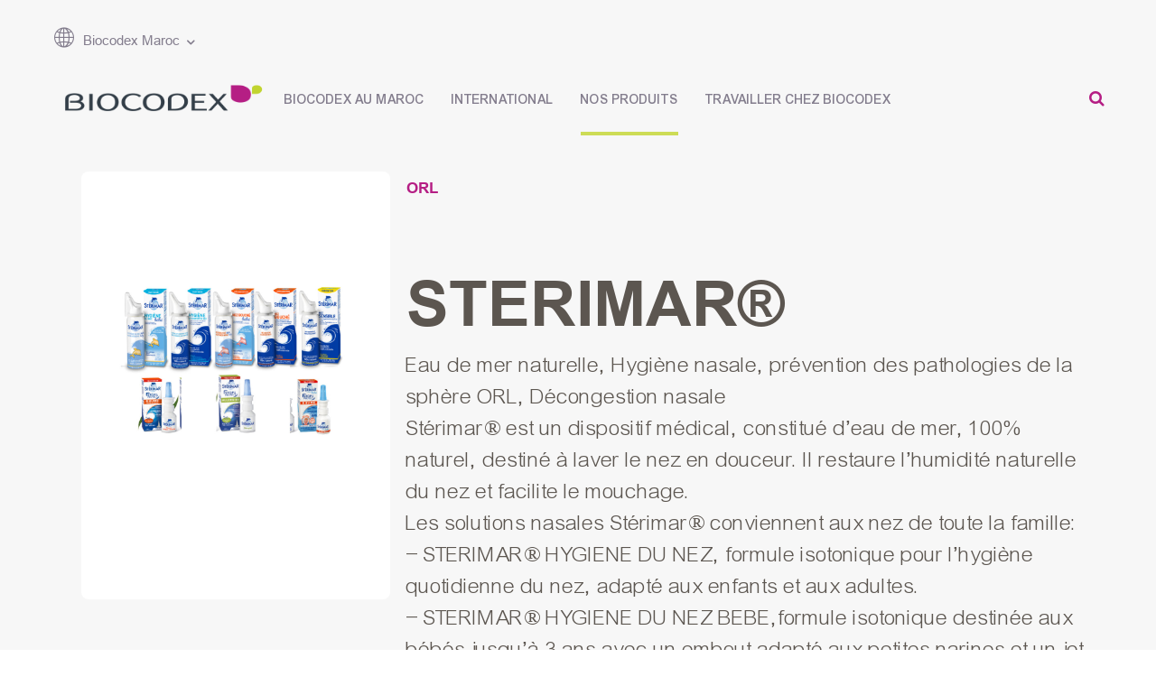

--- FILE ---
content_type: text/html; charset=UTF-8
request_url: https://www.biocodex.ma/fr/nos-produits/orl/sterimar/
body_size: 16523
content:
<!doctype html><html lang="fr-FR"><head><meta charset="UTF-8"><meta name="viewport" content="width=device-width, initial-scale=1"><meta name='robots' content='index, follow, max-image-preview:large, max-snippet:-1, max-video-preview:-1' /><link rel="stylesheet" media="print" onload="this.onload=null;this.media='all';" id="ao_optimized_gfonts" href="https://fonts.googleapis.com/css?family=Open+Sans%7CPlayfair+Display&#038;subset=latin%2Clatin-ext&amp;display=swap"><link media="all" href="https://www.biocodex.ma/wp-content/cache/autoptimize/5/css/autoptimize_58e36a3db14cf86059f1530303c7ed55.css" rel="stylesheet"><title>STERIMAR - Biocodex Morocco</title><link rel="canonical" href="https://www.biocodex.ma/fr/nos-produits/orl/sterimar/" /><meta property="og:locale" content="fr_FR" /><meta property="og:type" content="article" /><meta property="og:title" content="STERIMAR - Biocodex Morocco" /><meta property="og:description" content="ORL STERIMAR® Eau de mer naturelle, Hygiène nasale, prévention des pathologies de la sphère ORL, Décongestion nasaleStérimar® est un dispositif" /><meta property="og:url" content="https://www.biocodex.ma/fr/nos-produits/orl/sterimar/" /><meta property="og:site_name" content="Biocodex Morocco" /><meta property="article:modified_time" content="2023-08-17T15:31:28+00:00" /><meta property="og:image" content="https://www.biocodex.ma/wp-content/uploads/sites/5/2023/07/site-1.jpg" /><meta property="og:image:width" content="1080" /><meta property="og:image:height" content="1080" /><meta property="og:image:type" content="image/jpeg" /><meta name="twitter:card" content="summary_large_image" /><meta name="twitter:label1" content="Est. reading time" /><meta name="twitter:data1" content="2 minutes" /> <script type="application/ld+json" class="yoast-schema-graph">{"@context":"https://schema.org","@graph":[{"@type":"WebPage","@id":"https://www.biocodex.ma/fr/nos-produits/orl/sterimar/","url":"https://www.biocodex.ma/fr/nos-produits/orl/sterimar/","name":"STERIMAR - Biocodex Morocco","isPartOf":{"@id":"https://www.biocodex.ma/fr/#website"},"primaryImageOfPage":{"@id":"https://www.biocodex.ma/fr/nos-produits/orl/sterimar/#primaryimage"},"image":{"@id":"https://www.biocodex.ma/fr/nos-produits/orl/sterimar/#primaryimage"},"thumbnailUrl":"https://www.biocodex.ma/wp-content/uploads/sites/5/2023/07/site-1.jpg","datePublished":"2021-05-27T15:42:10+00:00","dateModified":"2023-08-17T15:31:28+00:00","breadcrumb":{"@id":"https://www.biocodex.ma/fr/nos-produits/orl/sterimar/#breadcrumb"},"inLanguage":"fr-FR","potentialAction":[{"@type":"ReadAction","target":["https://www.biocodex.ma/fr/nos-produits/orl/sterimar/"]}]},{"@type":"ImageObject","inLanguage":"fr-FR","@id":"https://www.biocodex.ma/fr/nos-produits/orl/sterimar/#primaryimage","url":"https://www.biocodex.ma/wp-content/uploads/sites/5/2023/07/site-1.jpg","contentUrl":"https://www.biocodex.ma/wp-content/uploads/sites/5/2023/07/site-1.jpg","width":1080,"height":1080},{"@type":"BreadcrumbList","@id":"https://www.biocodex.ma/fr/nos-produits/orl/sterimar/#breadcrumb","itemListElement":[{"@type":"ListItem","position":1,"name":"Biocodex","item":"https://www.biocodex.ma/fr/"},{"@type":"ListItem","position":2,"name":"Nos produits","item":"https://www.biocodex.ma/fr/nos-produits/"},{"@type":"ListItem","position":3,"name":"ORL","item":"https://www.biocodex.ma/fr/nos-produits/orl/"},{"@type":"ListItem","position":4,"name":"STERIMAR"}]},{"@type":"WebSite","@id":"https://www.biocodex.ma/fr/#website","url":"https://www.biocodex.ma/fr/","name":"Biocodex Morocco","description":"Activité de l’entreprise : Fabrication, Importation, commercialisation et distribution de Produits Pharmaceutiques","publisher":{"@id":"https://www.biocodex.ma/fr/#organization"},"potentialAction":[{"@type":"SearchAction","target":{"@type":"EntryPoint","urlTemplate":"https://www.biocodex.ma/fr/?s={search_term_string}"},"query-input":{"@type":"PropertyValueSpecification","valueRequired":true,"valueName":"search_term_string"}}],"inLanguage":"fr-FR"},{"@type":"Organization","@id":"https://www.biocodex.ma/fr/#organization","name":"Biocodex Morocco","url":"https://www.biocodex.ma/fr/","logo":{"@type":"ImageObject","inLanguage":"fr-FR","@id":"https://www.biocodex.ma/fr/#/schema/logo/image/","url":"https://www.biocodex.ma/wp-content/uploads/sites/5/2021/04/Biocodex_morocco-C@2x.svg","contentUrl":"https://www.biocodex.ma/wp-content/uploads/sites/5/2021/04/Biocodex_morocco-C@2x.svg","width":840,"height":171,"caption":"Biocodex Morocco"},"image":{"@id":"https://www.biocodex.ma/fr/#/schema/logo/image/"}}]}</script> <link href='https://fonts.gstatic.com' crossorigin='anonymous' rel='preconnect' /><link rel="alternate" title="oEmbed (JSON)" type="application/json+oembed" href="https://www.biocodex.ma/wp-json/oembed/1.0/embed?url=https%3A%2F%2Fwww.biocodex.ma%2Ffr%2Fnos-produits%2Forl%2Fsterimar%2F&#038;lang=fr" /><link rel="alternate" title="oEmbed (XML)" type="text/xml+oembed" href="https://www.biocodex.ma/wp-json/oembed/1.0/embed?url=https%3A%2F%2Fwww.biocodex.ma%2Ffr%2Fnos-produits%2Forl%2Fsterimar%2F&#038;format=xml&#038;lang=fr" /><style id='core-block-supports-inline-css' type='text/css'>.wp-container-core-columns-is-layout-9d6595d7{flex-wrap:nowrap}</style> <script type="text/javascript" src="https://www.biocodex.ma/wp-includes/js/jquery/jquery.min.js?ver=3.7.1" id="jquery-core-js"></script> <link rel="https://api.w.org/" href="https://www.biocodex.ma/wp-json/" /><link rel="alternate" title="JSON" type="application/json" href="https://www.biocodex.ma/wp-json/wp/v2/pages/689" /><link rel="EditURI" type="application/rsd+xml" title="RSD" href="https://www.biocodex.ma/xmlrpc.php?rsd" /><link rel='shortlink' href='https://www.biocodex.ma/?p=689' /><link rel="icon" href="https://www.biocodex.ma/wp-content/uploads/sites/5/2025/06/cropped-Favicon-Biocodex-500x500px-32x32.png" sizes="32x32" /><link rel="icon" href="https://www.biocodex.ma/wp-content/uploads/sites/5/2025/06/cropped-Favicon-Biocodex-500x500px-192x192.png" sizes="192x192" /><link rel="apple-touch-icon" href="https://www.biocodex.ma/wp-content/uploads/sites/5/2025/06/cropped-Favicon-Biocodex-500x500px-180x180.png" /><meta name="msapplication-TileImage" content="https://www.biocodex.ma/wp-content/uploads/sites/5/2025/06/cropped-Favicon-Biocodex-500x500px-270x270.png" /></head><body class="wp-singular page-template page-template-templates page-template-product page-template-templatesproduct-php page page-id-689 page-child parent-pageid-560 wp-custom-logo wp-embed-responsive wp-theme-biocodex fluid-layout navigation-classic no-sidebar full-width-layout excerpt header-media-fluid header-media-text-disabled menu-type-classic menu-style-full-width"> <noscript><iframe src="https://www.googletagmanager.com/ns.html?id=GTM-MVGV9QF"
height="0" width="0" style="display:none;visibility:hidden"></iframe></noscript><div id="page" class="site"><header id="navigation" class="navigation-without-image"><div id="navigation-top"><div class="navigation-top-left"> <a class="global" href="https://www.biocodex.ma/fr/nos-produits/orl/sterimar/"><i class="icon icon-world"></i><span>Biocodex Maroc</span></a></div></div><div id="navigation-main"><div id="navigation-main-logo"> <a href="https://www.biocodex.ma/fr/" class="custom-logo-link" rel="home"><img width="2560" height="575" src="https://www.biocodex.ma/wp-content/uploads/sites/5/2025/06/cropped-Logo-Biocodex-RVB-blanc2-Sans.png" class="custom-logo" alt="Biocodex Morocco" decoding="async" fetchpriority="high" srcset="https://www.biocodex.ma/wp-content/uploads/sites/5/2025/06/cropped-Logo-Biocodex-RVB-blanc2-Sans.png 2560w, https://www.biocodex.ma/wp-content/uploads/sites/5/2025/06/cropped-Logo-Biocodex-RVB-blanc2-Sans-300x67.png 300w, https://www.biocodex.ma/wp-content/uploads/sites/5/2025/06/cropped-Logo-Biocodex-RVB-blanc2-Sans-1024x230.png 1024w, https://www.biocodex.ma/wp-content/uploads/sites/5/2025/06/cropped-Logo-Biocodex-RVB-blanc2-Sans-768x173.png 768w, https://www.biocodex.ma/wp-content/uploads/sites/5/2025/06/cropped-Logo-Biocodex-RVB-blanc2-Sans-1536x345.png 1536w, https://www.biocodex.ma/wp-content/uploads/sites/5/2025/06/cropped-Logo-Biocodex-RVB-blanc2-Sans-2048x460.png 2048w, https://www.biocodex.ma/wp-content/uploads/sites/5/2025/06/cropped-Logo-Biocodex-RVB-blanc2-Sans-50x11.png 50w, https://www.biocodex.ma/wp-content/uploads/sites/5/2025/06/cropped-Logo-Biocodex-RVB-blanc2-Sans-1600x359.png 1600w, https://www.biocodex.ma/wp-content/uploads/sites/5/2025/06/cropped-Logo-Biocodex-RVB-blanc2-Sans-24x5.png 24w, https://www.biocodex.ma/wp-content/uploads/sites/5/2025/06/cropped-Logo-Biocodex-RVB-blanc2-Sans-36x8.png 36w, https://www.biocodex.ma/wp-content/uploads/sites/5/2025/06/cropped-Logo-Biocodex-RVB-blanc2-Sans-48x11.png 48w" sizes="(max-width: 2560px) 100vw, 2560px" /></a> <a href="https://www.biocodex.ma/fr/" class="custom-logo-link black-logo" title="biocodex.com"><img width="280" height="56" src="https://www.biocodex.ma/wp-content/uploads/sites/5/2025/06/Logo-Biocodex-RVB-Sans.png" class="custom-logo" alt="biocodex.com"></a></div><div id="navigation-main-menu"><ul id="navigation-main-links" class=""><li id="menu-item-332" class="menu-item menu-item-type-post_type menu-item-object-page menu-item-has-children menu-item-332 menu-item-depth-2"><a href="https://www.biocodex.ma/fr/biocodex-au-maroc/" title="Biocodex au Maroc">Biocodex au Maroc</a><ul class="sub-menu"><li id="menu-item-349" class="menu-item menu-item-type-custom menu-item-object-custom menu-item-349"><a href="#" title="Biocodex au Maroc">Biocodex au Maroc</a></li><li id="menu-item-903" class="d-none menu-item menu-item-type-custom menu-item-object-custom menu-item-903"><a title="Lorem Ipsum">Lorem Ipsum</a></li><li id="menu-item-333" class="menu-item menu-item-type-post_type menu-item-object-page menu-item-333"><a href="https://www.biocodex.ma/fr/biocodex-au-maroc/biocodex-maroc/" title="Biocodex Maroc" class="menu-image-title-below menu-image-not-hovered"><img width="182" height="114" src="https://www.biocodex.ma/wp-content/uploads/sites/5/2021/06/364x228-182x114.png" class="menu-image menu-image-title-below" alt="" decoding="async" /><span class="menu-image-title-below menu-image-title">Biocodex Maroc</span></a></li><li id="menu-item-334" class="menu-item menu-item-type-post_type menu-item-object-page menu-item-334"><a href="https://www.biocodex.ma/fr/biocodex-au-maroc/nos-valeurs/" title="Nos valeurs" class="menu-image-title-below menu-image-not-hovered"><img width="182" height="114" src="https://www.biocodex.ma/wp-content/uploads/sites/5/2021/05/Miniature_menu_values@2x-182x114.jpg" class="menu-image menu-image-title-below" alt="" decoding="async" /><span class="menu-image-title-below menu-image-title">Nos valeurs</span></a></li><li id="menu-item-335" class="menu-item menu-item-type-post_type menu-item-object-page menu-item-335"><a href="https://www.biocodex.ma/fr/biocodex-au-maroc/notre-leadership/" title="Notre leadership" class="menu-image-title-below menu-image-not-hovered"><img width="182" height="114" src="https://www.biocodex.ma/wp-content/uploads/sites/5/2021/06/Miniature_menu_join-us@2x-182x114.jpg" class="menu-image menu-image-title-below" alt="" decoding="async" /><span class="menu-image-title-below menu-image-title">Notre leadership</span></a></li></ul></li><li id="menu-item-337" class="menu-item menu-item-type-post_type menu-item-object-page menu-item-has-children menu-item-337 menu-item-depth-2"><a href="https://www.biocodex.ma/fr/international/" title="International">International</a><ul class="sub-menu"><li id="menu-item-351" class="menu-item menu-item-type-custom menu-item-object-custom menu-item-351"><a href="#" title="International">International</a></li><li id="menu-item-352" class="d-none menu-item menu-item-type-custom menu-item-object-custom menu-item-352"><a href="#" title="Quanta autem vis amicitiae sit, ex hoc intellegi maxime potest.">Quanta autem vis amicitiae sit, ex hoc intellegi maxime potest.</a></li><li id="menu-item-338" class="menu-item menu-item-type-post_type menu-item-object-page menu-item-338"><a href="https://www.biocodex.ma/fr/international/notre-heritage/" title="Notre héritage" class="menu-image-title-below menu-image-not-hovered"><img width="182" height="114" src="https://www.biocodex.ma/wp-content/uploads/sites/5/2021/05/Miniature_menu_-heritage@2x-182x114.jpg" class="menu-image menu-image-title-below" alt="" decoding="async" /><span class="menu-image-title-below menu-image-title">Notre héritage</span></a></li><li id="menu-item-339" class="menu-item menu-item-type-post_type menu-item-object-page menu-item-339"><a href="https://www.biocodex.ma/fr/international/notre-developpement/" title="Notre développement" class="menu-image-title-below menu-image-not-hovered"><img width="182" height="114" src="https://www.biocodex.ma/wp-content/uploads/sites/5/2021/05/Miniature_menu_international@2x-182x114.jpg" class="menu-image menu-image-title-below" alt="" decoding="async" /><span class="menu-image-title-below menu-image-title">Notre développement</span></a></li><li id="menu-item-340" class="menu-item menu-item-type-post_type menu-item-object-page menu-item-340"><a href="https://www.biocodex.ma/fr/international/notre-science/" title="Notre science" class="menu-image-title-below menu-image-not-hovered"><img width="182" height="114" src="https://www.biocodex.ma/wp-content/uploads/sites/5/2021/06/Miniature_menu_sience@2x-182x114.jpg" class="menu-image menu-image-title-below" alt="" decoding="async" /><span class="menu-image-title-below menu-image-title">Notre science</span></a></li></ul></li><li id="menu-item-341" class="menu-item menu-item-type-post_type menu-item-object-page current-page-ancestor current-menu-ancestor current_page_ancestor menu-item-has-children menu-item-341 menu-item-depth-3"><a href="https://www.biocodex.ma/fr/nos-produits/" title="Nos produits">Nos produits</a><ul class="sub-menu"><li id="menu-item-357" class="menu-item menu-item-type-custom menu-item-object-custom menu-item-357"><a href="#" title="Nos produits">Nos produits</a></li><li id="menu-item-342" class="menu-item menu-item-type-post_type menu-item-object-page menu-item-has-children menu-item-342 menu-item-depth-2"><a href="https://www.biocodex.ma/fr/nos-produits/gastroenterologie/" title="Gastroentérologie">Gastroentérologie</a><ul class="sub-menu sub-menu-has-children"><li id="menu-item-573" class="menu-item menu-item-type-post_type menu-item-object-page menu-item-573"><a href="https://www.biocodex.ma/fr/nos-produits/gastroenterologie/ultra-levure/" title="Ultra-Levure" class="menu-image-title-below menu-image-not-hovered"><img width="182" height="67" src="https://www.biocodex.ma/wp-content/uploads/sites/5/2023/05/Gamme-NEW-1.png" class="menu-image menu-image-title-below" alt="" decoding="async" /><span class="menu-image-title-below menu-image-title">Ultra-Levure</span></a></li><li id="menu-item-582" class="menu-item menu-item-type-post_type menu-item-object-page menu-item-582"><a href="https://www.biocodex.ma/fr/nos-produits/gastroenterologie/alflorex/" title="Alflorex" class="menu-image-title-below menu-image-not-hovered"><img width="182" height="114" src="https://www.biocodex.ma/wp-content/uploads/sites/5/2023/07/Packshot-ALflorex-1-182x114.png" class="menu-image menu-image-title-below" alt="ALflorex" decoding="async" /><span class="menu-image-title-below menu-image-title">Alflorex</span></a></li></ul></li><li id="menu-item-345" class="menu-item menu-item-type-post_type menu-item-object-page menu-item-has-children menu-item-345 menu-item-depth-2"><a href="https://www.biocodex.ma/fr/nos-produits/neurologie/" title="Neurologie">Neurologie</a><ul class="sub-menu sub-menu-has-children"><li id="menu-item-625" class="menu-item menu-item-type-post_type menu-item-object-page menu-item-625"><a href="https://www.biocodex.ma/fr/nos-produits/neurologie/stresam/" title="Stresam" class="menu-image-title-below menu-image-not-hovered"><img width="182" height="114" src="https://www.biocodex.ma/wp-content/uploads/sites/5/2021/06/Streasam-vignette-182x114.png" class="menu-image menu-image-title-below" alt="" decoding="async" /><span class="menu-image-title-below menu-image-title">Stresam</span></a></li></ul></li><li id="menu-item-346" class="menu-item menu-item-type-post_type menu-item-object-page menu-item-has-children menu-item-346 menu-item-depth-2"><a href="https://www.biocodex.ma/fr/nos-produits/sante-de-la-femme/" title="Santé de la femme">Santé de la femme</a><ul class="sub-menu sub-menu-has-children"><li id="menu-item-757" class="menu-item menu-item-type-post_type menu-item-object-page menu-item-757"><a href="https://www.biocodex.ma/fr/nos-produits/sante-de-la-femme/lero-natalience/" title="Léro NATALIENCE" class="menu-image-title-below menu-image-not-hovered"><img width="182" height="114" src="https://www.biocodex.ma/wp-content/uploads/sites/5/2021/06/Nataliance-vignette-182x114.png" class="menu-image menu-image-title-below" alt="" decoding="async" /><span class="menu-image-title-below menu-image-title">Léro NATALIENCE</span></a></li><li id="menu-item-760" class="menu-item menu-item-type-post_type menu-item-object-page menu-item-760"><a href="https://www.biocodex.ma/fr/nos-produits/sante-de-la-femme/kelo-cote/" title="KELO-COTE" class="menu-image-title-below menu-image-not-hovered"><img width="182" height="114" src="https://www.biocodex.ma/wp-content/uploads/sites/5/2021/06/Kelo-vignette-182x114.png" class="menu-image menu-image-title-below" alt="" decoding="async" /><span class="menu-image-title-below menu-image-title">KELO-COTE</span></a></li><li id="menu-item-1476" class="menu-item menu-item-type-post_type menu-item-object-page menu-item-1476"><a href="https://www.biocodex.ma/fr/nos-produits/sante-de-la-femme/saforelle-creme-apaisante-intime/" title="CRÈME APAISANTE" class="menu-image-title-below menu-image-not-hovered"><img width="182" height="114" src="https://www.biocodex.ma/wp-content/uploads/sites/5/2023/12/creme-1-182x114.png" class="menu-image menu-image-title-below" alt="" decoding="async" /><span class="menu-image-title-below menu-image-title">CRÈME APAISANTE</span></a></li><li id="menu-item-1477" class="menu-item menu-item-type-post_type menu-item-object-page menu-item-1477"><a href="https://www.biocodex.ma/fr/nos-produits/sante-de-la-femme/saforelle-soin-lavant-doux/" title="SOIN LAVANT DOUX" class="menu-image-title-below menu-image-not-hovered"><img width="182" height="114" src="https://www.biocodex.ma/wp-content/uploads/sites/5/2023/07/2-1-182x114.jpeg" class="menu-image menu-image-title-below" alt="" decoding="async" /><span class="menu-image-title-below menu-image-title">SOIN LAVANT DOUX</span></a></li><li id="menu-item-1478" class="menu-item menu-item-type-post_type menu-item-object-page menu-item-1478"><a href="https://www.biocodex.ma/fr/nos-produits/sante-de-la-femme/saforelle-soin-lavant-ultra-hydratant/" title="ULTRA HYDRATANT" class="menu-image-title-below menu-image-not-hovered"><img width="182" height="114" src="https://www.biocodex.ma/wp-content/uploads/sites/5/2023/07/ffgaiuia-182x114.png" class="menu-image menu-image-title-below" alt="" decoding="async" /><span class="menu-image-title-below menu-image-title">ULTRA HYDRATANT</span></a></li></ul></li><li id="menu-item-347" class="menu-item menu-item-type-post_type menu-item-object-page menu-item-has-children menu-item-347 menu-item-depth-2"><a href="https://www.biocodex.ma/fr/nos-produits/medecine-generale/" title="Médecine générale">Médecine générale</a><ul class="sub-menu sub-menu-has-children"><li id="menu-item-766" class="menu-item menu-item-type-post_type menu-item-object-page menu-item-766"><a href="https://www.biocodex.ma/fr/nos-produits/medecine-generale/stimol/" title="STIMOL" class="menu-image-title-below menu-image-not-hovered"><img width="182" height="114" src="https://www.biocodex.ma/wp-content/uploads/sites/5/2021/06/Stimol-vignette-182x114.png" class="menu-image menu-image-title-below" alt="" decoding="async" /><span class="menu-image-title-below menu-image-title">STIMOL</span></a></li><li id="menu-item-776" class="menu-item menu-item-type-post_type menu-item-object-page menu-item-776"><a href="https://www.biocodex.ma/fr/nos-produits/medecine-generale/lero-base/" title="Léro Base" class="menu-image-title-below menu-image-not-hovered"><img width="182" height="114" src="https://www.biocodex.ma/wp-content/uploads/sites/5/2021/06/Base-vignette-182x114.png" class="menu-image menu-image-title-below" alt="" decoding="async" /><span class="menu-image-title-below menu-image-title">Léro Base</span></a></li><li id="menu-item-780" class="menu-item menu-item-type-post_type menu-item-object-page menu-item-780"><a href="https://www.biocodex.ma/fr/nos-produits/medecine-generale/lero-derm/" title="Léro Derm" class="menu-image-title-below menu-image-not-hovered"><img width="182" height="114" src="https://www.biocodex.ma/wp-content/uploads/sites/5/2021/06/Derm-vignette-182x114.png" class="menu-image menu-image-title-below" alt="" decoding="async" /><span class="menu-image-title-below menu-image-title">Léro Derm</span></a></li><li id="menu-item-784" class="menu-item menu-item-type-post_type menu-item-object-page menu-item-784"><a href="https://www.biocodex.ma/fr/nos-produits/medecine-generale/lero-dnv/" title="Léro DNV" class="menu-image-title-below menu-image-not-hovered"><img width="182" height="114" src="https://www.biocodex.ma/wp-content/uploads/sites/5/2021/06/DNV-vignette-182x114.png" class="menu-image menu-image-title-below" alt="" decoding="async" /><span class="menu-image-title-below menu-image-title">Léro DNV</span></a></li><li id="menu-item-788" class="menu-item menu-item-type-post_type menu-item-object-page menu-item-788"><a href="https://www.biocodex.ma/fr/nos-produits/medecine-generale/lero-phaneres/" title="Léro Phanères" class="menu-image-title-below menu-image-not-hovered"><img width="182" height="114" src="https://www.biocodex.ma/wp-content/uploads/sites/5/2021/06/Phaneres-vignette-182x114.png" class="menu-image menu-image-title-below" alt="" decoding="async" /><span class="menu-image-title-below menu-image-title">Léro Phanères</span></a></li><li id="menu-item-1479" class="menu-item menu-item-type-post_type menu-item-object-page menu-item-1479"><a href="https://www.biocodex.ma/fr/nos-produits/medecine-generale/stimactiv-tonus/" title="STIMACTIV TONUS" class="menu-image-title-below menu-image-not-hovered"><img width="172" height="114" src="https://www.biocodex.ma/wp-content/uploads/sites/5/2023/05/MicrosoftTeams-image-4.png" class="menu-image menu-image-title-below" alt="" decoding="async" /><span class="menu-image-title-below menu-image-title">STIMACTIV TONUS</span></a></li></ul></li><li id="menu-item-348" class="menu-item menu-item-type-post_type menu-item-object-page menu-item-has-children menu-item-348 menu-item-depth-2"><a href="https://www.biocodex.ma/fr/nos-produits/gestion-de-la-douleur/" title="Gestion de la douleur">Gestion de la douleur</a><ul class="sub-menu sub-menu-has-children"><li id="menu-item-744" class="menu-item menu-item-type-post_type menu-item-object-page menu-item-744"><a href="https://www.biocodex.ma/fr/nos-produits/gestion-de-la-douleur/acupan/" title="Acupan" class="menu-image-title-below menu-image-not-hovered"><img width="182" height="114" src="https://www.biocodex.ma/wp-content/uploads/sites/5/2021/06/Miniature_menu_Acupan@2x-182x114-1-182x114.jpg" class="menu-image menu-image-title-below" alt="" decoding="async" /><span class="menu-image-title-below menu-image-title">Acupan</span></a></li><li id="menu-item-748" class="menu-item menu-item-type-post_type menu-item-object-page menu-item-748"><a href="https://www.biocodex.ma/fr/nos-produits/gestion-de-la-douleur/otipax/" title="Otipax" class="menu-image-title-below menu-image-not-hovered"><img width="182" height="114" src="https://www.biocodex.ma/wp-content/uploads/sites/5/2021/06/Otipax-vignette-182x114.png" class="menu-image menu-image-title-below" alt="" decoding="async" /><span class="menu-image-title-below menu-image-title">Otipax</span></a></li></ul></li><li id="menu-item-568" class="menu-item menu-item-type-post_type menu-item-object-page current-page-ancestor current-menu-ancestor current-menu-parent current-page-parent current_page_parent current_page_ancestor menu-item-has-children menu-item-568 menu-item-depth-2"><a href="https://www.biocodex.ma/fr/nos-produits/orl/" title="ORL">ORL</a><ul class="sub-menu sub-menu-has-children"><li id="menu-item-729" class="menu-item menu-item-type-post_type menu-item-object-page current-menu-item page_item page-item-689 current_page_item menu-item-729"><a href="https://www.biocodex.ma/fr/nos-produits/orl/sterimar/" aria-current="page" title="STERIMAR" class="menu-image-title-below menu-image-not-hovered"><img width="182" height="114" src="https://www.biocodex.ma/wp-content/uploads/sites/5/2023/07/site-3-182x114.jpg" class="menu-image menu-image-title-below" alt="" decoding="async" /><span class="menu-image-title-below menu-image-title">STERIMAR</span></a></li></ul></li><li id="menu-item-567" class="menu-item menu-item-type-post_type menu-item-object-page menu-item-has-children menu-item-567 menu-item-depth-2"><a href="https://www.biocodex.ma/fr/nos-produits/rhumatologie/" title="Rhumatologie">Rhumatologie</a><ul class="sub-menu sub-menu-has-children"><li id="menu-item-736" class="menu-item menu-item-type-post_type menu-item-object-page menu-item-736"><a href="https://www.biocodex.ma/fr/nos-produits/rhumatologie/lero-rhu/" title="Léro RHU" class="menu-image-title-below menu-image-not-hovered"><img width="182" height="114" src="https://www.biocodex.ma/wp-content/uploads/sites/5/2021/06/RHU-vignette-182x114.png" class="menu-image menu-image-title-below" alt="" decoding="async" /><span class="menu-image-title-below menu-image-title">Léro RHU</span></a></li></ul></li><li id="menu-item-797" class="menu-item menu-item-type-post_type menu-item-object-page menu-item-has-children menu-item-797 menu-item-depth-2"><a href="https://www.biocodex.ma/fr/nos-produits/autres/" title="Autres">Autres</a><ul class="sub-menu sub-menu-has-children"><li id="menu-item-798" class="menu-item menu-item-type-post_type menu-item-object-page menu-item-798"><a href="https://www.biocodex.ma/fr/nos-produits/autres/hydrocortisone/" title="HYDROCORTISONE" class="menu-image-title-below menu-image-not-hovered"><img width="182" height="114" src="https://www.biocodex.ma/wp-content/uploads/sites/5/2021/06/Hydrocortisone-vignette-182x114.png" class="menu-image menu-image-title-below" alt="" decoding="async" /><span class="menu-image-title-below menu-image-title">HYDROCORTISONE</span></a></li></ul></li></ul></li><li id="menu-item-379" class="menu-item menu-item-type-post_type menu-item-object-page menu-item-has-children menu-item-379 menu-item-depth-2"><a href="https://www.biocodex.ma/fr/travailler-chez-biocodex/" title="Travailler chez Biocodex">Travailler chez Biocodex</a><ul class="sub-menu"><li id="menu-item-394" class="menu-item menu-item-type-custom menu-item-object-custom menu-item-394"><a href="#" title="Travailler chez Biocodex">Travailler chez Biocodex</a></li><li id="menu-item-395" class="d-none menu-item menu-item-type-custom menu-item-object-custom menu-item-395"><a href="#" title="fskjflkdsf msqmlkdsmqlkdsqm">fskjflkdsf msqmlkdsmqlkdsqm</a></li><li id="menu-item-383" class="menu-item menu-item-type-post_type menu-item-object-page menu-item-383"><a href="https://www.biocodex.ma/fr/travailler-chez-biocodex/politique-rh/" title="Politique RH" class="menu-image-title-below menu-image-not-hovered"><img width="182" height="114" src="https://www.biocodex.ma/wp-content/uploads/sites/5/2021/06/Miniature_menu_HR_POLICY@2x-182x114.jpg" class="menu-image menu-image-title-below" alt="" decoding="async" /><span class="menu-image-title-below menu-image-title">Politique RH</span></a></li><li id="menu-item-382" class="menu-item menu-item-type-post_type menu-item-object-page menu-item-382"><a href="https://www.biocodex.ma/fr/travailler-chez-biocodex/valeurs/" title="Valeurs" class="menu-image-title-below menu-image-not-hovered"><img width="182" height="114" src="https://www.biocodex.ma/wp-content/uploads/sites/5/2021/06/Miniature_menu_values@2x-182x114.jpg" class="menu-image menu-image-title-below" alt="" decoding="async" /><span class="menu-image-title-below menu-image-title">Valeurs</span></a></li><li id="menu-item-380" class="menu-item menu-item-type-post_type menu-item-object-page menu-item-380"><a href="https://www.biocodex.ma/fr/travailler-chez-biocodex/comment-nous-rejoindre/" title="Nous rejoindre" class="menu-image-title-below menu-image-not-hovered"><img width="182" height="114" src="https://www.biocodex.ma/wp-content/uploads/sites/5/2021/05/Miniature_menu_HR-policy@2x-182x114.jpg" class="menu-image menu-image-title-below" alt="" decoding="async" /><span class="menu-image-title-below menu-image-title">Nous rejoindre</span></a></li></ul></li></ul><div id="navigation-main-search"> <button id="social-search-toggle" class="menu-toggle search-toggle"> <span class="menu-label screen-reader-text">Search</span> </button><form role="search" method="get" class="search-form" action="https://www.biocodex.ma/fr/"> <button id="social-search-cancel" type="button"></button> <label for="search-form-696f7f6bbe8ba"> <span class="screen-reader-text">Search for:</span> <input type="text" id="search-form-696f7f6bbe8ba" class="search-field" placeholder="Recherche" value="" name="s" /> </label> <button type="submit" class="search-submit"><span class="screen-reader-text">Search</span></button></form></div></div></div></header><header id="navigation-mobile" class="navigation-without-image"><div id="navigation-mobile-logo"> <a href="https://www.biocodex.ma/fr/" class="custom-logo-link" rel="home"><img width="2560" height="575" src="https://www.biocodex.ma/wp-content/uploads/sites/5/2025/06/cropped-Logo-Biocodex-RVB-blanc2-Sans.png" class="custom-logo" alt="Biocodex Morocco" decoding="async" srcset="https://www.biocodex.ma/wp-content/uploads/sites/5/2025/06/cropped-Logo-Biocodex-RVB-blanc2-Sans.png 2560w, https://www.biocodex.ma/wp-content/uploads/sites/5/2025/06/cropped-Logo-Biocodex-RVB-blanc2-Sans-300x67.png 300w, https://www.biocodex.ma/wp-content/uploads/sites/5/2025/06/cropped-Logo-Biocodex-RVB-blanc2-Sans-1024x230.png 1024w, https://www.biocodex.ma/wp-content/uploads/sites/5/2025/06/cropped-Logo-Biocodex-RVB-blanc2-Sans-768x173.png 768w, https://www.biocodex.ma/wp-content/uploads/sites/5/2025/06/cropped-Logo-Biocodex-RVB-blanc2-Sans-1536x345.png 1536w, https://www.biocodex.ma/wp-content/uploads/sites/5/2025/06/cropped-Logo-Biocodex-RVB-blanc2-Sans-2048x460.png 2048w, https://www.biocodex.ma/wp-content/uploads/sites/5/2025/06/cropped-Logo-Biocodex-RVB-blanc2-Sans-50x11.png 50w, https://www.biocodex.ma/wp-content/uploads/sites/5/2025/06/cropped-Logo-Biocodex-RVB-blanc2-Sans-1600x359.png 1600w, https://www.biocodex.ma/wp-content/uploads/sites/5/2025/06/cropped-Logo-Biocodex-RVB-blanc2-Sans-24x5.png 24w, https://www.biocodex.ma/wp-content/uploads/sites/5/2025/06/cropped-Logo-Biocodex-RVB-blanc2-Sans-36x8.png 36w, https://www.biocodex.ma/wp-content/uploads/sites/5/2025/06/cropped-Logo-Biocodex-RVB-blanc2-Sans-48x11.png 48w" sizes="(max-width: 2560px) 100vw, 2560px" /></a> <a href="https://www.biocodex.ma/fr/" class="custom-logo-link black-logo" title="biocodex.com"><img width="280" height="56" src="https://www.biocodex.ma/wp-content/uploads/sites/5/2025/06/Logo-Biocodex-RVB-Sans.png" class="custom-logo" alt="biocodex.com"></a><div class="global-burger"> <a id="open-modal-mobile" href=""> <i class="icon icon-world"></i> </a><div id="navigation-mobile-burger" role="button"><div></div><div></div><div></div></div></div></div><div id="navigation-mobile-logo-open" class="navigation-mobile-content" style="display: none;"> <a href="https://www.biocodex.ma/fr/" class="custom-logo-link black-logo" title="biocodex.com"><img width="280" height="56" src="https://www.biocodex.ma/wp-content/uploads/sites/5/2025/06/Logo-Biocodex-RVB-Sans.png" class="custom-logo" alt="biocodex.com"></a><div id="navigation-mobile-cancel" role="button">x</div></div><div id="navigation-mobile-search" class="navigation-mobile-content"><form role="search" method="get" class="search-form" action="https://www.biocodex.ma/fr/"> <button id="social-search-cancel" type="button"></button> <label for="search-form-696f7f6bbeb76"> <span class="screen-reader-text">Search for:</span> <input type="text" id="search-form-696f7f6bbeb76" class="search-field" placeholder="Recherche" value="" name="s" /> </label> <button type="submit" class="search-submit"><span class="screen-reader-text">Search</span></button></form></div><ul id="navigation-mobile-links" class="navigation-mobile-content"><li class="menu-item menu-item-type-post_type menu-item-object-page menu-item-has-children menu-item-332 menu-item-depth-2"><a href="https://www.biocodex.ma/fr/biocodex-au-maroc/" title="Biocodex au Maroc">Biocodex au Maroc</a><ul class="sub-menu"><li class="menu-item menu-item-type-custom menu-item-object-custom menu-item-349"><a href="#" title="Biocodex au Maroc">Biocodex au Maroc</a></li><li class="d-none menu-item menu-item-type-custom menu-item-object-custom menu-item-903"><a title="Lorem Ipsum">Lorem Ipsum</a></li><li class="menu-item menu-item-type-post_type menu-item-object-page menu-item-333"><a href="https://www.biocodex.ma/fr/biocodex-au-maroc/biocodex-maroc/" title="Biocodex Maroc" class="menu-image-title-below menu-image-not-hovered"><img width="182" height="114" src="https://www.biocodex.ma/wp-content/uploads/sites/5/2021/06/364x228-182x114.png" class="menu-image menu-image-title-below" alt="" decoding="async" /><span class="menu-image-title-below menu-image-title">Biocodex Maroc</span></a></li><li class="menu-item menu-item-type-post_type menu-item-object-page menu-item-334"><a href="https://www.biocodex.ma/fr/biocodex-au-maroc/nos-valeurs/" title="Nos valeurs" class="menu-image-title-below menu-image-not-hovered"><img width="182" height="114" src="https://www.biocodex.ma/wp-content/uploads/sites/5/2021/05/Miniature_menu_values@2x-182x114.jpg" class="menu-image menu-image-title-below" alt="" decoding="async" /><span class="menu-image-title-below menu-image-title">Nos valeurs</span></a></li><li class="menu-item menu-item-type-post_type menu-item-object-page menu-item-335"><a href="https://www.biocodex.ma/fr/biocodex-au-maroc/notre-leadership/" title="Notre leadership" class="menu-image-title-below menu-image-not-hovered"><img width="182" height="114" src="https://www.biocodex.ma/wp-content/uploads/sites/5/2021/06/Miniature_menu_join-us@2x-182x114.jpg" class="menu-image menu-image-title-below" alt="" decoding="async" /><span class="menu-image-title-below menu-image-title">Notre leadership</span></a></li></ul></li><li class="menu-item menu-item-type-post_type menu-item-object-page menu-item-has-children menu-item-337 menu-item-depth-2"><a href="https://www.biocodex.ma/fr/international/" title="International">International</a><ul class="sub-menu"><li class="menu-item menu-item-type-custom menu-item-object-custom menu-item-351"><a href="#" title="International">International</a></li><li class="d-none menu-item menu-item-type-custom menu-item-object-custom menu-item-352"><a href="#" title="Quanta autem vis amicitiae sit, ex hoc intellegi maxime potest.">Quanta autem vis amicitiae sit, ex hoc intellegi maxime potest.</a></li><li class="menu-item menu-item-type-post_type menu-item-object-page menu-item-338"><a href="https://www.biocodex.ma/fr/international/notre-heritage/" title="Notre héritage" class="menu-image-title-below menu-image-not-hovered"><img width="182" height="114" src="https://www.biocodex.ma/wp-content/uploads/sites/5/2021/05/Miniature_menu_-heritage@2x-182x114.jpg" class="menu-image menu-image-title-below" alt="" decoding="async" /><span class="menu-image-title-below menu-image-title">Notre héritage</span></a></li><li class="menu-item menu-item-type-post_type menu-item-object-page menu-item-339"><a href="https://www.biocodex.ma/fr/international/notre-developpement/" title="Notre développement" class="menu-image-title-below menu-image-not-hovered"><img width="182" height="114" src="https://www.biocodex.ma/wp-content/uploads/sites/5/2021/05/Miniature_menu_international@2x-182x114.jpg" class="menu-image menu-image-title-below" alt="" decoding="async" /><span class="menu-image-title-below menu-image-title">Notre développement</span></a></li><li class="menu-item menu-item-type-post_type menu-item-object-page menu-item-340"><a href="https://www.biocodex.ma/fr/international/notre-science/" title="Notre science" class="menu-image-title-below menu-image-not-hovered"><img width="182" height="114" src="https://www.biocodex.ma/wp-content/uploads/sites/5/2021/06/Miniature_menu_sience@2x-182x114.jpg" class="menu-image menu-image-title-below" alt="" decoding="async" /><span class="menu-image-title-below menu-image-title">Notre science</span></a></li></ul></li><li class="menu-item menu-item-type-post_type menu-item-object-page current-page-ancestor current-menu-ancestor current_page_ancestor menu-item-has-children menu-item-341 menu-item-depth-3"><a href="https://www.biocodex.ma/fr/nos-produits/" title="Nos produits">Nos produits</a><ul class="sub-menu"><li class="menu-item menu-item-type-custom menu-item-object-custom menu-item-357"><a href="#" title="Nos produits">Nos produits</a></li><li class="menu-item menu-item-type-post_type menu-item-object-page menu-item-has-children menu-item-342 menu-item-depth-2"><a href="https://www.biocodex.ma/fr/nos-produits/gastroenterologie/" title="Gastroentérologie">Gastroentérologie</a><ul class="sub-menu sub-menu-has-children"><li class="menu-item menu-item-type-post_type menu-item-object-page menu-item-573"><a href="https://www.biocodex.ma/fr/nos-produits/gastroenterologie/ultra-levure/" title="Ultra-Levure" class="menu-image-title-below menu-image-not-hovered"><img width="182" height="67" src="https://www.biocodex.ma/wp-content/uploads/sites/5/2023/05/Gamme-NEW-1.png" class="menu-image menu-image-title-below" alt="" decoding="async" /><span class="menu-image-title-below menu-image-title">Ultra-Levure</span></a></li><li class="menu-item menu-item-type-post_type menu-item-object-page menu-item-582"><a href="https://www.biocodex.ma/fr/nos-produits/gastroenterologie/alflorex/" title="Alflorex" class="menu-image-title-below menu-image-not-hovered"><img width="182" height="114" src="https://www.biocodex.ma/wp-content/uploads/sites/5/2023/07/Packshot-ALflorex-1-182x114.png" class="menu-image menu-image-title-below" alt="ALflorex" decoding="async" /><span class="menu-image-title-below menu-image-title">Alflorex</span></a></li></ul></li><li class="menu-item menu-item-type-post_type menu-item-object-page menu-item-has-children menu-item-345 menu-item-depth-2"><a href="https://www.biocodex.ma/fr/nos-produits/neurologie/" title="Neurologie">Neurologie</a><ul class="sub-menu sub-menu-has-children"><li class="menu-item menu-item-type-post_type menu-item-object-page menu-item-625"><a href="https://www.biocodex.ma/fr/nos-produits/neurologie/stresam/" title="Stresam" class="menu-image-title-below menu-image-not-hovered"><img width="182" height="114" src="https://www.biocodex.ma/wp-content/uploads/sites/5/2021/06/Streasam-vignette-182x114.png" class="menu-image menu-image-title-below" alt="" decoding="async" /><span class="menu-image-title-below menu-image-title">Stresam</span></a></li></ul></li><li class="menu-item menu-item-type-post_type menu-item-object-page menu-item-has-children menu-item-346 menu-item-depth-2"><a href="https://www.biocodex.ma/fr/nos-produits/sante-de-la-femme/" title="Santé de la femme">Santé de la femme</a><ul class="sub-menu sub-menu-has-children"><li class="menu-item menu-item-type-post_type menu-item-object-page menu-item-757"><a href="https://www.biocodex.ma/fr/nos-produits/sante-de-la-femme/lero-natalience/" title="Léro NATALIENCE" class="menu-image-title-below menu-image-not-hovered"><img width="182" height="114" src="https://www.biocodex.ma/wp-content/uploads/sites/5/2021/06/Nataliance-vignette-182x114.png" class="menu-image menu-image-title-below" alt="" decoding="async" /><span class="menu-image-title-below menu-image-title">Léro NATALIENCE</span></a></li><li class="menu-item menu-item-type-post_type menu-item-object-page menu-item-760"><a href="https://www.biocodex.ma/fr/nos-produits/sante-de-la-femme/kelo-cote/" title="KELO-COTE" class="menu-image-title-below menu-image-not-hovered"><img width="182" height="114" src="https://www.biocodex.ma/wp-content/uploads/sites/5/2021/06/Kelo-vignette-182x114.png" class="menu-image menu-image-title-below" alt="" decoding="async" /><span class="menu-image-title-below menu-image-title">KELO-COTE</span></a></li><li class="menu-item menu-item-type-post_type menu-item-object-page menu-item-1476"><a href="https://www.biocodex.ma/fr/nos-produits/sante-de-la-femme/saforelle-creme-apaisante-intime/" title="CRÈME APAISANTE" class="menu-image-title-below menu-image-not-hovered"><img width="182" height="114" src="https://www.biocodex.ma/wp-content/uploads/sites/5/2023/12/creme-1-182x114.png" class="menu-image menu-image-title-below" alt="" decoding="async" /><span class="menu-image-title-below menu-image-title">CRÈME APAISANTE</span></a></li><li class="menu-item menu-item-type-post_type menu-item-object-page menu-item-1477"><a href="https://www.biocodex.ma/fr/nos-produits/sante-de-la-femme/saforelle-soin-lavant-doux/" title="SOIN LAVANT DOUX" class="menu-image-title-below menu-image-not-hovered"><img width="182" height="114" src="https://www.biocodex.ma/wp-content/uploads/sites/5/2023/07/2-1-182x114.jpeg" class="menu-image menu-image-title-below" alt="" decoding="async" /><span class="menu-image-title-below menu-image-title">SOIN LAVANT DOUX</span></a></li><li class="menu-item menu-item-type-post_type menu-item-object-page menu-item-1478"><a href="https://www.biocodex.ma/fr/nos-produits/sante-de-la-femme/saforelle-soin-lavant-ultra-hydratant/" title="ULTRA HYDRATANT" class="menu-image-title-below menu-image-not-hovered"><img width="182" height="114" src="https://www.biocodex.ma/wp-content/uploads/sites/5/2023/07/ffgaiuia-182x114.png" class="menu-image menu-image-title-below" alt="" decoding="async" /><span class="menu-image-title-below menu-image-title">ULTRA HYDRATANT</span></a></li></ul></li><li class="menu-item menu-item-type-post_type menu-item-object-page menu-item-has-children menu-item-347 menu-item-depth-2"><a href="https://www.biocodex.ma/fr/nos-produits/medecine-generale/" title="Médecine générale">Médecine générale</a><ul class="sub-menu sub-menu-has-children"><li class="menu-item menu-item-type-post_type menu-item-object-page menu-item-766"><a href="https://www.biocodex.ma/fr/nos-produits/medecine-generale/stimol/" title="STIMOL" class="menu-image-title-below menu-image-not-hovered"><img width="182" height="114" src="https://www.biocodex.ma/wp-content/uploads/sites/5/2021/06/Stimol-vignette-182x114.png" class="menu-image menu-image-title-below" alt="" decoding="async" /><span class="menu-image-title-below menu-image-title">STIMOL</span></a></li><li class="menu-item menu-item-type-post_type menu-item-object-page menu-item-776"><a href="https://www.biocodex.ma/fr/nos-produits/medecine-generale/lero-base/" title="Léro Base" class="menu-image-title-below menu-image-not-hovered"><img width="182" height="114" src="https://www.biocodex.ma/wp-content/uploads/sites/5/2021/06/Base-vignette-182x114.png" class="menu-image menu-image-title-below" alt="" decoding="async" /><span class="menu-image-title-below menu-image-title">Léro Base</span></a></li><li class="menu-item menu-item-type-post_type menu-item-object-page menu-item-780"><a href="https://www.biocodex.ma/fr/nos-produits/medecine-generale/lero-derm/" title="Léro Derm" class="menu-image-title-below menu-image-not-hovered"><img width="182" height="114" src="https://www.biocodex.ma/wp-content/uploads/sites/5/2021/06/Derm-vignette-182x114.png" class="menu-image menu-image-title-below" alt="" decoding="async" /><span class="menu-image-title-below menu-image-title">Léro Derm</span></a></li><li class="menu-item menu-item-type-post_type menu-item-object-page menu-item-784"><a href="https://www.biocodex.ma/fr/nos-produits/medecine-generale/lero-dnv/" title="Léro DNV" class="menu-image-title-below menu-image-not-hovered"><img width="182" height="114" src="https://www.biocodex.ma/wp-content/uploads/sites/5/2021/06/DNV-vignette-182x114.png" class="menu-image menu-image-title-below" alt="" decoding="async" /><span class="menu-image-title-below menu-image-title">Léro DNV</span></a></li><li class="menu-item menu-item-type-post_type menu-item-object-page menu-item-788"><a href="https://www.biocodex.ma/fr/nos-produits/medecine-generale/lero-phaneres/" title="Léro Phanères" class="menu-image-title-below menu-image-not-hovered"><img width="182" height="114" src="https://www.biocodex.ma/wp-content/uploads/sites/5/2021/06/Phaneres-vignette-182x114.png" class="menu-image menu-image-title-below" alt="" decoding="async" /><span class="menu-image-title-below menu-image-title">Léro Phanères</span></a></li><li class="menu-item menu-item-type-post_type menu-item-object-page menu-item-1479"><a href="https://www.biocodex.ma/fr/nos-produits/medecine-generale/stimactiv-tonus/" title="STIMACTIV TONUS" class="menu-image-title-below menu-image-not-hovered"><img width="172" height="114" src="https://www.biocodex.ma/wp-content/uploads/sites/5/2023/05/MicrosoftTeams-image-4.png" class="menu-image menu-image-title-below" alt="" decoding="async" /><span class="menu-image-title-below menu-image-title">STIMACTIV TONUS</span></a></li></ul></li><li class="menu-item menu-item-type-post_type menu-item-object-page menu-item-has-children menu-item-348 menu-item-depth-2"><a href="https://www.biocodex.ma/fr/nos-produits/gestion-de-la-douleur/" title="Gestion de la douleur">Gestion de la douleur</a><ul class="sub-menu sub-menu-has-children"><li class="menu-item menu-item-type-post_type menu-item-object-page menu-item-744"><a href="https://www.biocodex.ma/fr/nos-produits/gestion-de-la-douleur/acupan/" title="Acupan" class="menu-image-title-below menu-image-not-hovered"><img width="182" height="114" src="https://www.biocodex.ma/wp-content/uploads/sites/5/2021/06/Miniature_menu_Acupan@2x-182x114-1-182x114.jpg" class="menu-image menu-image-title-below" alt="" decoding="async" /><span class="menu-image-title-below menu-image-title">Acupan</span></a></li><li class="menu-item menu-item-type-post_type menu-item-object-page menu-item-748"><a href="https://www.biocodex.ma/fr/nos-produits/gestion-de-la-douleur/otipax/" title="Otipax" class="menu-image-title-below menu-image-not-hovered"><img width="182" height="114" src="https://www.biocodex.ma/wp-content/uploads/sites/5/2021/06/Otipax-vignette-182x114.png" class="menu-image menu-image-title-below" alt="" decoding="async" /><span class="menu-image-title-below menu-image-title">Otipax</span></a></li></ul></li><li class="menu-item menu-item-type-post_type menu-item-object-page current-page-ancestor current-menu-ancestor current-menu-parent current-page-parent current_page_parent current_page_ancestor menu-item-has-children menu-item-568 menu-item-depth-2"><a href="https://www.biocodex.ma/fr/nos-produits/orl/" title="ORL">ORL</a><ul class="sub-menu sub-menu-has-children"><li class="menu-item menu-item-type-post_type menu-item-object-page current-menu-item page_item page-item-689 current_page_item menu-item-729"><a href="https://www.biocodex.ma/fr/nos-produits/orl/sterimar/" aria-current="page" title="STERIMAR" class="menu-image-title-below menu-image-not-hovered"><img width="182" height="114" src="https://www.biocodex.ma/wp-content/uploads/sites/5/2023/07/site-3-182x114.jpg" class="menu-image menu-image-title-below" alt="" decoding="async" /><span class="menu-image-title-below menu-image-title">STERIMAR</span></a></li></ul></li><li class="menu-item menu-item-type-post_type menu-item-object-page menu-item-has-children menu-item-567 menu-item-depth-2"><a href="https://www.biocodex.ma/fr/nos-produits/rhumatologie/" title="Rhumatologie">Rhumatologie</a><ul class="sub-menu sub-menu-has-children"><li class="menu-item menu-item-type-post_type menu-item-object-page menu-item-736"><a href="https://www.biocodex.ma/fr/nos-produits/rhumatologie/lero-rhu/" title="Léro RHU" class="menu-image-title-below menu-image-not-hovered"><img width="182" height="114" src="https://www.biocodex.ma/wp-content/uploads/sites/5/2021/06/RHU-vignette-182x114.png" class="menu-image menu-image-title-below" alt="" decoding="async" /><span class="menu-image-title-below menu-image-title">Léro RHU</span></a></li></ul></li><li class="menu-item menu-item-type-post_type menu-item-object-page menu-item-has-children menu-item-797 menu-item-depth-2"><a href="https://www.biocodex.ma/fr/nos-produits/autres/" title="Autres">Autres</a><ul class="sub-menu sub-menu-has-children"><li class="menu-item menu-item-type-post_type menu-item-object-page menu-item-798"><a href="https://www.biocodex.ma/fr/nos-produits/autres/hydrocortisone/" title="HYDROCORTISONE" class="menu-image-title-below menu-image-not-hovered"><img width="182" height="114" src="https://www.biocodex.ma/wp-content/uploads/sites/5/2021/06/Hydrocortisone-vignette-182x114.png" class="menu-image menu-image-title-below" alt="" decoding="async" /><span class="menu-image-title-below menu-image-title">HYDROCORTISONE</span></a></li></ul></li></ul></li><li class="menu-item menu-item-type-post_type menu-item-object-page menu-item-has-children menu-item-379 menu-item-depth-2"><a href="https://www.biocodex.ma/fr/travailler-chez-biocodex/" title="Travailler chez Biocodex">Travailler chez Biocodex</a><ul class="sub-menu"><li class="menu-item menu-item-type-custom menu-item-object-custom menu-item-394"><a href="#" title="Travailler chez Biocodex">Travailler chez Biocodex</a></li><li class="d-none menu-item menu-item-type-custom menu-item-object-custom menu-item-395"><a href="#" title="fskjflkdsf msqmlkdsmqlkdsqm">fskjflkdsf msqmlkdsmqlkdsqm</a></li><li class="menu-item menu-item-type-post_type menu-item-object-page menu-item-383"><a href="https://www.biocodex.ma/fr/travailler-chez-biocodex/politique-rh/" title="Politique RH" class="menu-image-title-below menu-image-not-hovered"><img width="182" height="114" src="https://www.biocodex.ma/wp-content/uploads/sites/5/2021/06/Miniature_menu_HR_POLICY@2x-182x114.jpg" class="menu-image menu-image-title-below" alt="" decoding="async" /><span class="menu-image-title-below menu-image-title">Politique RH</span></a></li><li class="menu-item menu-item-type-post_type menu-item-object-page menu-item-382"><a href="https://www.biocodex.ma/fr/travailler-chez-biocodex/valeurs/" title="Valeurs" class="menu-image-title-below menu-image-not-hovered"><img width="182" height="114" src="https://www.biocodex.ma/wp-content/uploads/sites/5/2021/06/Miniature_menu_values@2x-182x114.jpg" class="menu-image menu-image-title-below" alt="" decoding="async" /><span class="menu-image-title-below menu-image-title">Valeurs</span></a></li><li class="menu-item menu-item-type-post_type menu-item-object-page menu-item-380"><a href="https://www.biocodex.ma/fr/travailler-chez-biocodex/comment-nous-rejoindre/" title="Nous rejoindre" class="menu-image-title-below menu-image-not-hovered"><img width="182" height="114" src="https://www.biocodex.ma/wp-content/uploads/sites/5/2021/05/Miniature_menu_HR-policy@2x-182x114.jpg" class="menu-image menu-image-title-below" alt="" decoding="async" /><span class="menu-image-title-below menu-image-title">Nous rejoindre</span></a></li></ul></li></ul><div id="navigation-mobile-global" class="navigation-mobile-content"> <a id="open-modal-mobile" href=""> <i class="icon icon-world"></i> <span>Biocodex Maroc</span> </a></div></header><div id="navigation-modal" class="modal-wrapper"><div class="modal"><div id="modal-cancel" class="close-modal" role="button">x</div><div id="modal-content"><div class="modal-top" style="background: url(https://www.biocodex.ma/wp-content/themes/biocodex/images/Map-global-menu@2x.png) no-repeat 85% 120px rgba(247, 247, 247, 0.98);background-size: 30%;"><div class="modal-menu"> <i class="icon icon-world"></i><span>Biocodex Maroc</span></div><div class="modal-splash"> <span class="modal-title">Biocodex est une entreprise pharmaceutique multinationale, avec 16 filiales et 100 partenaires</span><div></div> <a href="https://www.biocodex.com/en/"><span>Biocodex.com</span></a></div><div class="modal-location"> <img alt="Biocodex Maroc" src="https://www.biocodex.ma/wp-content/themes/biocodex/images/Icon-Pin.png" ><span>Vous êtes sur Biocodex Maroc</span></div></div><div class="modal-bottom"><div class="modal-bottom-title">Cliquez sur le pays ci-dessous pour accéder à un site Web Biocodex local ou à des partenaires Biocodex* conformément aux réglementations locales.</div><div class="modal-country-selector"><div class="modal-continent"> <span class="continent-title">Afrique</span><div class="modal-country-list"><div class="modal-country "><span>Maroc</span> <a class="selected-country" href="https://www.biocodex.ma/fr/">Français</a></div></div></div><div class="modal-continent"> <span class="continent-title">Amerique</span><div class="modal-country-list"><div class="modal-country "><span>Canada</span> <a class="" href="https://www.biocodex.ca/">English</a> &nbsp;-&nbsp; <a class="" href="https://www.biocodex.ca/fr/">Français</a></div><div class="modal-country "><span>Mexique</span> <a class="" href="https://www.biocodex.mx/es/">Español</a></div><div class="modal-country "><span>USA</span> <a class="" href="https://www.biocodex.us/en/">English</a></div></div></div><div class="modal-continent"> <span class="continent-title">Asie</span><div class="modal-country-list"><div class="modal-country "><span>Vietnam</span> <a class="" href="https://www.biocodex.vn/vi/">Tiếng Việt</a> &nbsp;-&nbsp; <a class="" href="https://www.biocodex.vn/en/">English</a></div></div></div><div class="modal-continent"> <span class="continent-title">Europe</span><div class="modal-country-list"><div class="modal-country "><span>Benelux</span> <a class="" href="https://www.biocodex.be/fr/">Français</a> &nbsp;-&nbsp; <a class="" href="https://www.biocodex.be/nl/">Nederlands</a></div><div class="modal-country "><span>France</span> <a class="" href="https://www.biocodex.fr/fr/">Français</a></div><div class="modal-country "><span>Nordics</span> <a class="" href="https://www.biocodex.fi/en/">Nordics / Baltics</a> &nbsp;-&nbsp; <a class="" href="https://www.biocodex.fi/fi/">Suomi</a></div><div class="modal-country "><span>Pologne</span> <a class="" href="https://www.biocodex.pl/pl/">Polski</a></div><div class="modal-country "><span>Portugal</span> <a class="" href="https://www.biocodex.pt/pt/">Português</a></div><div class="modal-country "><span>Roumanie</span> <a class="" href="https://www.biocodex.ro/ro/">Română</a></div><div class="modal-country "><span>Russie</span> <a class="" href="https://ru.biocodex.com/ru/">Русский</a></div><div class="modal-country "><span>Turquie</span> <a class="" href="https://www.biocodex.com.tr/tr/">Türkçe</a></div><div class="modal-country "><span>Ukraine</span> <a class="" href="https://ua.biocodex.com/uk/">Українська</a></div></div></div></div></div></div></div></div><div id="navigation-modal-mobile" class="modal-wrapper"><div class="modal"><div id="modal-cancel-mobile" class="close-modal" role="button">x</div><div id="modal-content-mobile"><div class="modal-menu"> <i class="icon icon-world"></i><span><Biocodex Maroc</span></div><div class="modal-location"> <img alt="Biocodex Maroc" src="https://www.biocodex.ma/wp-content/themes/biocodex/images/Icon-Pin.png"> <span>Vous êtes sur Biocodex Maroc</span> <strong>A la recherche d'un site web local ?</strong></div><div class="modal-splash"> <a href="https://www.biocodex.com/en/"><span>Biocodex.com</span></a></div><div class="modal-country-selector"><div class="modal-continent"> <span class="continent-title">Africa</span><div class="modal-country-list"><div class="modal-country "><span>Morroco</span> <a class="selected-country" href="https://www.biocodex.ma/fr/">Français</a></div></div></div><div class="modal-continent"> <span class="continent-title">America</span><div class="modal-country-list"><div class="modal-country "><span>Canada</span> <a class="" href="https://www.biocodex.ca/">English</a> &nbsp;-&nbsp; <a class="" href="https://www.biocodex.ca/fr/">Français</a></div><div class="modal-country "><span>Mexico</span> <a class="" href="https://www.biocodex.mx/es/">Español</a></div><div class="modal-country "><span>USA</span> <a class="" href="https://www.biocodex.us/en/">English</a></div></div></div><div class="modal-continent"> <span class="continent-title">Asia</span><div class="modal-country-list"><div class="modal-country "><span>Vietnam</span> <a class="" href="https://www.biocodex.vn/vi/">Tiếng Việt</a> &nbsp;-&nbsp; <a class="" href="https://www.biocodex.vn/en/">English</a></div></div></div><div class="modal-continent"> <span class="continent-title">Europe</span><div class="modal-country-list"><div class="modal-country "><span>Benelux</span> <a class="" href="https://www.biocodex.be/fr/">Français</a> &nbsp;-&nbsp; <a class="" href="https://www.biocodex.be/nl/">Nederlands</a></div><div class="modal-country "><span>France</span> <a class="" href="https://www.biocodex.fr/fr/">Français</a></div><div class="modal-country "><span>Nordics</span> <a class="" href="https://www.biocodex.fi/en/">Nordics / Baltics</a> &nbsp;-&nbsp; <a class="" href="https://www.biocodex.fi/fi/">Suomi</a></div><div class="modal-country "><span>Poland</span> <a class="" href="https://www.biocodex.pl/pl/">Polski</a></div><div class="modal-country "><span>Portugal</span> <a class="" href="https://www.biocodex.pt/pt/">Português</a></div><div class="modal-country "><span>Romania</span> <a class="" href="https://www.biocodex.ro/ro/">Română</a></div><div class="modal-country "><span>Russia</span> <a class="" href="https://ru.biocodex.com/ru/">Русский</a></div><div class="modal-country "><span>Turkey</span> <a class="" href="https://www.biocodex.com.tr/tr/">Türkçe</a></div><div class="modal-country "><span>Ukraine</span> <a class="" href="https://ua.biocodex.com/uk/">Українська</a></div></div></div></div><div class="modal-splash"><p>Biocodex est une entreprise pharmaceutique multinationale, avec 16 filiales et 100 partenaires</p></div></div></div></div><div id="primary" class="content-area without-image page-sterimar"><main id="main" class="site-main"><div class="singular-content-wrap"><article id="post-689" class="post-689 page type-page status-publish has-post-thumbnail hentry"><div class="entry-content"><div class="wp-block-columns product-wrapper is-layout-flex wp-container-core-columns-is-layout-9d6595d7 wp-block-columns-is-layout-flex"><div class="wp-block-column is-layout-flow wp-block-column-is-layout-flow"><div class="wp-block-columns header-product is-layout-flex wp-container-core-columns-is-layout-9d6595d7 wp-block-columns-is-layout-flex"><div class="wp-block-column is-layout-flow wp-block-column-is-layout-flow" style="flex-basis:33.33%"><div id="gutenslider-myq2vhvb5" class="wp-block-eedee-block-gutenslider gs-frontend content-change alignnone adaptive-height arrow-style-1 arrow-position-sides arrow-mb-none arrows-lg arrows-md arrows-sm dot-style-1 dots-lg dots-md dots-sm dot-position-bottom product-slider is-position-center-center mb-none wrap-auto-height" data-parallax-direction="down" data-parallax-amount="1.3" data-lg-transition="lg-slide" data-hash="" ><div class="eedee-swiper-outer" style="--gutenslider-min-height: 50vh;--gutenslider-arrow-size: 30px;--gutenslider-dot-size: 25px;--gutenslider-arrow-color: #ffffff;--gutenslider-dot-color: #ffffff;--gutenslider-padding-y-mobile: 40px;--gutenslider-padding-x-mobile: 40px;--gutenslider-padding-y-tablet: 40px;--gutenslider-padding-x-tablet: 40px;--gutenslider-padding-y-desktop: 40px;--gutenslider-padding-x-desktop: 40px;--gutenslider-bg-image: url();--gutenslider-min-height-md: 50vh;--gutenslider-min-height-sm: 50vh;--gutenslider-padding-x: 40px;--gutenslider-padding-x-md: 40px;--gutenslider-padding-x-sm: 20px;--gutenslider-padding-y: 40px;--gutenslider-padding-y-md: 40px;--gutenslider-padding-y-sm: 20px;--gutenslider-arrow-size-md: 30px;--gutenslider-arrow-size-sm: 30px;--gutenslider-dot-size-md: 25px;--gutenslider-dot-size-sm: 25px;--gutenslider-arrow-bg-color: transparent;--gutenslider-arrow-hover-color: #eeeeee;--gutenslider-arrow-bg-hover-color: transparent;--gutenslider-arrow-x-offset: 10px;--gutenslider-arrow-x-offset-md: 10px;--gutenslider-arrow-x-offset-sm: 10px;--gutenslider-arrow-y-offset: 0px;--gutenslider-arrow-y-offset-md: 0px;--gutenslider-arrow-y-offset-sm: 0px;--gutenslider-arrow-x-spacing: 0px;--gutenslider-dot-y-offset: 10px;--gutenslider-dot-y-offset-md: 10px;--gutenslider-dot-y-offset-sm: 10px;--gutenslider-margin-x: 0px;--gutenslider-margin-x-md: 0px;--gutenslider-margin-x-sm: 0px;--gutenslider-margin-y: 0px;--gutenslider-margin-y-md: 0px;--gutenslider-margin-y-sm: 0px;--gutenslider-divider-top: 60px;--gutenslider-divider-bottom: 60px;--gutenslider-lightgallery-bg: #ffffff;--gutenslider-lightgallery-font: #000000;--gs-first-pos: 50% 50%;--gs-gap-vertical: var( --wp--style--gallery-gap-default, var( --gallery-block--gutter-size, var( --wp--style--block-gap, 0.5em ) ) );--gs-gap-horizontal: var( --wp--style--gallery-gap-default, var( --gallery-block--gutter-size, var( --wp--style--block-gap, 0.5em ) ) );"><div class="gutenslider-divider-top" style="color:#fff;"></div><div class="swiper" data-settings='{"autoplay":{"delay":3000,"pauseOnMouseEnter":true,"disableOnInteraction":false},"speed":700,"direction":"horizontal","autoHeight":"","loop":true,"centeredSlides":true,"spaceBetween":0,"slidesPerView":1,"slidesPerGroup":1,"effect":"slide","coverflowEffect":{"rotate":30,"slideShadows":false,"depth":100,"stretch":50,"modifier":1},"fadeEffect":{"crossFade":true},"zoom":"","navigation":{"nextEl":"#gutenslider-myq2vhvb5 .eedee-gutenslider-next","prevEl":"#gutenslider-myq2vhvb5 .eedee-gutenslider-prev"},"pagination":{"type":"bullets","clickable":true,"dynamicBullets":false,"el":"#gutenslider-myq2vhvb5 .eedee-gutenslider-pagination"},"pauseOnHover":"1","watchSlidesProgress":true,"watchSlidesVisibility":true,"settingsMd":{"autoHeight":"","slidesPerView":1,"slidesPerGroup":1,"spaceBetween":0,"loop":true},"settingsLg":{"autoHeight":"1","slidesPerView":1,"slidesPerGroup":1,"spaceBetween":0,"loop":true},"hasLg":false,"hasLgCounter":true,"isFullScreen":false,"arrowsFollowMouse":false,"lgTitle":"none","lgCaption":"none","lgThumbnails":true,"lgZoomEnabled":false,"keyboard":{"keyboard":{"enabled":true,"onlyInViewport":true}},"hashNavigation":false,"dividers":false}'><div class="swiper-wrapper"><div class="swiper-slide wp-block-eedee-block-gutenslide is-position-center-center ed-bg-image" style="--ed-vw:300;--ed-vh:300;" data-hash=""><div class="eedee-background-div bg-image"><img width="1024" height="1024" class="wp-image-1518" src="https://www.biocodex.ma/wp-content/uploads/sites/5/2023/07/site-2-1024x1024.jpg" alt="" decoding="async" style="object-fit: cover; object-position: 50% 50%;"  data-title="site" srcset="https://www.biocodex.ma/wp-content/uploads/sites/5/2023/07/site-2-1024x1024.jpg 1024w, https://www.biocodex.ma/wp-content/uploads/sites/5/2023/07/site-2-300x300.jpg 300w, https://www.biocodex.ma/wp-content/uploads/sites/5/2023/07/site-2-150x150.jpg 150w, https://www.biocodex.ma/wp-content/uploads/sites/5/2023/07/site-2-768x768.jpg 768w, https://www.biocodex.ma/wp-content/uploads/sites/5/2023/07/site-2-666x666.jpg 666w, https://www.biocodex.ma/wp-content/uploads/sites/5/2023/07/site-2-24x24.jpg 24w, https://www.biocodex.ma/wp-content/uploads/sites/5/2023/07/site-2-36x36.jpg 36w, https://www.biocodex.ma/wp-content/uploads/sites/5/2023/07/site-2-48x48.jpg 48w, https://www.biocodex.ma/wp-content/uploads/sites/5/2023/07/site-2.jpg 1080w" sizes="(max-width: 1024px) 100vw, 1024px" /><div class="eedee-background-div__overlay" style="opacity:1;"></div></div><div class="slide-content"><p class="has-text-align-center gutenslider-content-initial has-larger-font-size"></p></div></div></div></div><button class="eedee-gutenslider-nav eedee-gutenslider-prev"><svg xmlns="http://www.w3.org/2000/svg" viewBox="0 0 24 24" width="24" height="24"><circle class="bg" cx="13" cy="12" r="11" /><path fill="none" d="M0 0h24v24H0z"/><path class="arrow" d="M10.828 12l4.95 4.95-1.414 1.414L8 12l6.364-6.364 1.414 1.414z"/></svg></button><button class="eedee-gutenslider-nav eedee-gutenslider-next"><svg xmlns="http://www.w3.org/2000/svg" viewBox="0 0 24 24" width="24" height="24"><circle class="bg" cx="11" cy="12" r="11" /><path fill="none" d="M0 0h24v24H0z"/><path class="arrow" d="M13.172 12l-4.95-4.95 1.414-1.414L16 12l-6.364 6.364-1.414-1.414z"/></svg></button><div class="eedee-gutenslider-pagination"></div><div class="gutenslider-divider-bottom " style="color:#fff;"></div></div></div></div><div class="wp-block-column product-description is-layout-flow wp-block-column-is-layout-flow" style="flex-basis:66.66%"><p class="product-parent">ORL</p><h1 class="wp-block-heading product-name">STERIMAR®</h1><p>Eau de mer naturelle, Hygiène nasale, prévention des pathologies de la sphère ORL, Décongestion nasale<br>Stérimar® est un dispositif médical, constitué d&rsquo;eau de mer, 100% naturel, destiné à laver le nez en douceur. Il restaure l’humidité naturelle du nez et facilite le mouchage.<br>Les solutions nasales Stérimar® conviennent aux nez de toute la famille:<br>&#8211; STERIMAR® HYGIENE DU NEZ, formule isotonique pour l’hygiène quotidienne du nez, adapté aux enfants et aux adultes.<br>&#8211; STERIMAR® HYGIENE DU NEZ BEBE,formule isotonique destinée aux bébés jusqu&rsquo;à 3 ans avec un embout adapté aux petites narines et un jet encore plus doux.<br>&#8211; STERIMAR® NEZ BOUCHE, formule hypertonique, enrichie en cuivre, décongestionne rapidement par effet d’osmose et permet d’éviter les risques de surinfection.<br>&#8211; STERIMAR® NEZ BOUCHE – BEBE, formule hypertonique adaptée à la muqueuse délicate de bébé dès 3 mois pour une décongestion rapide et naturelle.<br>&#8211; STERIMAR® NEZ SENSIBLE, formule isotonique enrichie en soufre pour reconstituer les cellules lésées de la muqueuse nasale par les affections chroniques et/ou récidivantes. Adapté aux enfants de plus de 6 mois et aux adultes<br>&#8211; STERIMAR®STOP&amp;PROTECT ALLERGIES – enrichi en oligo-éléments, manganèse et calcium, soulage les symptômes de la rhinite allergique et protège des allergie, adapté aux enfants de plus de 3 ans et aux adultes.<br>&#8211; STERIMAR® STOP&amp;PROTECT RHUME- enrichi en oligo-éléments et en cuivre pour prévenir les complications ORL, adapté aux enfants de plus de 3 ans et aux adultes.<br>&#8211; STERIMAR® STOP&amp;PROTECT RHUME BEBE enrichi en cuivre pour stopper les symptômes du rhume et protéger le nez des bébés contre de nouvelles agressions, destiné aux bébés jusqu&rsquo;à 3 ans.</p><p></p><div class="wp-block-buttons is-layout-flex wp-block-buttons-is-layout-flex"></div></div></div></div></div><p></p></div></article></div></main></div><footer id="site-footer" class="site-footer"> <a href="#site-header" id="scrollup" class="backtotop"><span class="icon icon-arrow-up"></span></a><div id="social-footer-menu-section" class="social-footer site-footer-menu"><div class="wrapper"><div class="footer-content"> <a href="https://www.biocodex.ma/fr/" rel="home" title="home"><div class="footer-logo" style="background-image: url(https://www.biocodex.ma/wp-content/uploads/sites/5/2025/06/Logo-Biocodex-blanc-Sans.png );"></div></a><nav id="social-footer-navigation" class="footer-navigation" role="navigation" aria-label="Footer Social Links Menu"><ul class="a2a_kit a2a_kit_size_32 a2a_default_style"><li><span class="follow">Nous suivre</span></li><li><a target="_blank" href="https://www.linkedin.com/company/biocodex/" class="a2a_button_linkedin"  title="linkedin"><span class="icon icon-linkedin"><span class="path3"></span></span></a></li></ul></nav></div></div></div><div id="footer"><div class="wrapper"><div id="footer-menu-section" class="site-footer-menu"><div class="wrapper"><nav id="footer-navigation" class="footer-navigation" role="navigation" aria-label="Footer Menu"><div class="menu-footer-menu-francais-container"><ul id="menu-footer-menu-francais" class="links-menu"><li id="menu-item-363" class="menu-item menu-item-type-post_type menu-item-object-page menu-item-363"><a href="https://www.biocodex.ma/fr/conditions-dutilisation/"><span>Conditions d’utilisation</a></li><li id="menu-item-359" class="menu-item menu-item-type-post_type menu-item-object-page menu-item-privacy-policy menu-item-359"><a rel="privacy-policy" href="https://www.biocodex.ma/fr/protection-des-donnees/"><span>Protection des données</a></li><li id="menu-item-361" class="menu-item menu-item-type-post_type menu-item-object-page menu-item-361"><a href="https://www.biocodex.ma/fr/plan-du-site/"><span>Plan du site</a></li><li id="menu-item-360" class="menu-item menu-item-type-post_type menu-item-object-page menu-item-360"><a href="https://www.biocodex.ma/fr/contact/"><span>Contact</a></li><li id="menu-item-1648" class="menu-item menu-item-type-post_type menu-item-object-page menu-item-1648"><a href="https://www.biocodex.ma/fr/declaration-accessibilite/"><span>Accessibilité</a></li><li id="menu-item-989" class="menu-item menu-item-type-post_type menu-item-object-page menu-item-989"><a href="javascript:Didomi.preferences.show()">Préférences de cookies</a></li></ul></div></nav><div class="bloc-footer-logos"> <img src="https://www.biocodex.ma/wp-content/uploads/sites/5/2025/10/AFNOR-ISO-26000.png" alt=""> <img src="https://www.biocodex.ma/wp-content/uploads/sites/5/2025/10/LOGO_RE_RGB.jpg" alt=""></div><div  class="footer-navigation mobile-social"><div class="wrapper"><ul class="a2a_kit a2a_kit_size_32 a2a_default_style"><li><span class="follow">Nous suivre</span></li><li><a target="_blank" href="https://www.linkedin.com/company/biocodex/" class="a2a_button_linkedin"  title="linkedin"><span class="icon icon-linkedin"><span class="path3"></span></span></a></li></ul></div></div><div class="site-info">Copyright © 2021 Biocodex</div></div></div></div></div></footer></div> <script type="speculationrules">{"prefetch":[{"source":"document","where":{"and":[{"href_matches":"/*"},{"not":{"href_matches":["/wp-*.php","/wp-admin/*","/wp-content/uploads/sites/5/*","/wp-content/*","/wp-content/plugins/*","/wp-content/themes/biocodex/*","/*\\?(.+)"]}},{"not":{"selector_matches":"a[rel~=\"nofollow\"]"}},{"not":{"selector_matches":".no-prefetch, .no-prefetch a"}}]},"eagerness":"conservative"}]}</script> <script>(function(){var s=document.createElement('script'),e=!document.body?document.querySelector('head'):document.body;s.src='https://eu.acsbapp.com/apps/app/dist/js/app.js';s.async=true;s.onload=function(){acsbJS.init({statementLink:'/fr/declaration-accessibilite/',footerHtml:'<a href="https://www.accessiway.fr/" target="_blank">AccessiWay. The Web Accessibility Solution</a>',hideMobile:false,hideTrigger:false,language:'fr',position:'right',leadColor:'#5a2b82',triggerColor:'#5a2b82',triggerRadius:'50%',triggerPositionX:'right',triggerPositionY:'bottom',triggerIcon:'people',triggerSize:'medium',triggerOffsetX:20,triggerOffsetY:20,mobile:{triggerSize:'medium',triggerPositionX:'right',triggerPositionY:'bottom',triggerOffsetX:10,triggerOffsetY:10,triggerRadius:'50%'}});};e.appendChild(s);}());const observer=new MutationObserver((mutations,obs)=>{const widget=document.querySelector('access-widget-ui');if(widget){const shadowRoot=widget.shadowRoot;if(shadowRoot){const style=document.createElement('style');style.textContent=`button[part="acsb-trigger"] {border: 2px solid #FFFFFF !important;}`;shadowRoot.appendChild(style);}
obs.disconnect();}});observer.observe(document.body,{childList:true,subtree:true});</script><script type="text/javascript" src="https://www.biocodex.ma/wp-includes/js/dist/hooks.min.js?ver=dd5603f07f9220ed27f1" id="wp-hooks-js"></script> <script type="text/javascript" src="https://www.biocodex.ma/wp-includes/js/dist/i18n.min.js?ver=c26c3dc7bed366793375" id="wp-i18n-js"></script> <script type="text/javascript" id="eedee-gutenslider-front-js-extra">var eedeeGutenslider={"siteUrl":"https://www.biocodex.ma","arrows":[{"value":"arrow-style-1","label":"Style 1","next":"\u003Csvg xmlns=\"http://www.w3.org/2000/svg\" viewBox=\"0 0 24 24\" width=\"24\" height=\"24\"\u003E\u003Ccircle class=\"bg\" cx=\"11\" cy=\"12\" r=\"11\" /\u003E\u003Cpath fill=\"none\" d=\"M0 0h24v24H0z\"/\u003E\u003Cpath class=\"arrow\" d=\"M13.172 12l-4.95-4.95 1.414-1.414L16 12l-6.364 6.364-1.414-1.414z\"/\u003E\u003C/svg\u003E","prev":"\u003Csvg xmlns=\"http://www.w3.org/2000/svg\" viewBox=\"0 0 24 24\" width=\"24\" height=\"24\"\u003E\u003Ccircle class=\"bg\" cx=\"13\" cy=\"12\" r=\"11\" /\u003E\u003Cpath fill=\"none\" d=\"M0 0h24v24H0z\"/\u003E\u003Cpath class=\"arrow\" d=\"M10.828 12l4.95 4.95-1.414 1.414L8 12l6.364-6.364 1.414 1.414z\"/\u003E\u003C/svg\u003E"},{"value":"arrow-style-2","label":"Style 2","next":"\u003Csvg version=\"1.1\" xmlns=\"http://www.w3.org/2000/svg\" xmlns:xlink=\"http://www.w3.org/1999/xlink\" width=\"24\" height=\"24\" x=\"0px\" y=\"0px\" viewBox=\"0 0 45 45\"\u003E\u003Ccircle class=\"bg\" cx=\"22.5\" cy=\"22.5\" r=\"22.5\" /\u003E\u003Cpath class=\"arrow\" transform=\"translate(6.755, 6.755)\" d=\"M21.205,5.007c-0.429-0.444-1.143-0.444-1.587,0c-0.429,0.429-0.429,1.143,0,1.571l8.047,8.047H1.111 C0.492,14.626,0,15.118,0,15.737c0,0.619,0.492,1.127,1.111,1.127h26.554l-8.047,8.032c-0.429,0.444-0.429,1.159,0,1.587 c0.444,0.444,1.159,0.444,1.587,0l9.952-9.952c0.444-0.429,0.444-1.143,0-1.571L21.205,5.007z\"/\u003E\u003C/svg\u003E","prev":"\u003Csvg version=\"1.1\" xmlns=\"http://www.w3.org/2000/svg\" xmlns:xlink=\"http://www.w3.org/1999/xlink\" width=\"24\" height=\"24\" x=\"0px\" y=\"0px\"\n    viewBox=\"0 0 45 45\" xml:space=\"preserve\"\u003E\n    \u003Ccircle class=\"bg\" cx=\"22.5\" cy=\"22.5\" r=\"22.5\" /\u003E\u003Cpath class=\"arrow\" transform=\"translate(6.755, 6.755)\" d=\"M10.273,5.009c0.444-0.444,1.143-0.444,1.587,0c0.429,0.429,0.429,1.143,0,1.571l-8.047,8.047h26.554\n    c0.619,0,1.127,0.492,1.127,1.111c0,0.619-0.508,1.127-1.127,1.127H3.813l8.047,8.032c0.429,0.444,0.429,1.159,0,1.587\n    c-0.444,0.444-1.143,0.444-1.587,0l-9.952-9.952c-0.429-0.429-0.429-1.143,0-1.571L10.273,5.009z\"/\u003E\n    \u003C/svg\u003E"},{"value":"arrow-style-3","label":"Style 3","next":"\u003Csvg xmlns=\"http://www.w3.org/2000/svg\" viewBox=\"0 0 24 24\" width=\"24\" height=\"24\"\u003E\u003Ccircle class=\"bg\" cx=\"12\" cy=\"12\" r=\"10\" /\u003E\u003Cpath class=\"\" fill=\"none\" d=\"M0 0h24v24H0z\"/\u003E\u003Cpath class=\"arrow\" stroke-width=\"0px\" d=\"M12 11V8l4 4-4 4v-3H8v-2h4zm0-9c5.52 0 10 4.48 10 10s-4.48 10-10 10S2 17.52 2 12 6.48 2 12 2zm0 18c4.42 0 8-3.58 8-8s-3.58-8-8-8-8 3.58-8 8 3.58 8 8 8z\"/\u003E\u003C/svg\u003E","prev":"\u003Csvg xmlns=\"http://www.w3.org/2000/svg\" viewBox=\"0 0 24 24\" width=\"24\" height=\"24\"\u003E\u003Ccircle class=\"bg\" cx=\"12\" cy=\"12\" r=\"10\" /\u003E\u003Cpath class=\"\" fill=\"none\" d=\"M0 0h24v24H0z\"/\u003E\u003Cpath class=\"arrow\" stroke-width=\"0px\" d=\"M12 2c5.52 0 10 4.48 10 10s-4.48 10-10 10S2 17.52 2 12 6.48 2 12 2zm0 18c4.42 0 8-3.58 8-8s-3.58-8-8-8-8 3.58-8 8 3.58 8 8 8zm0-9h4v2h-4v3l-4-4 4-4v3z\"/\u003E\u003C/svg\u003E"},{"value":"arrow-style-4","label":"Style 4","next":"\u003Csvg xmlns=\"http://www.w3.org/2000/svg\" width=\"24\" height=\"24\" viewBox=\"0 0 514 514\"\u003E\u003Ccircle class=\"bg\" cx=\"257\" cy=\"257\" r=\"257\" /\u003E\u003Cpath class=\"arrow\" d=\"M471.7,242.5l-416-192A16,16,0,0,0,36.2,74.6L173,257,36.2,439.4a16,16,0,0,0,19.5,24.1l416-192a16,16,0,0,0,0-29Z\"/\u003E\u003C/svg\u003E","prev":"\u003Csvg xmlns=\"http://www.w3.org/2000/svg\" width=\"24\" height=\"24\" viewBox=\"0 0 514 514\"\u003E\u003Ccircle class=\"bg\" cx=\"257\" cy=\"257\" r=\"257\" /\u003E\u003Cpath class=\"arrow\" d=\"M42.28,271.57l416,192a16,16,0,0,0,19.5-24.1L341,257.07l136.8-182.4a16,16,0,0,0-19.5-24.1l-416,192a16,16,0,0,0,0,29Z\"/\u003E\u003C/svg\u003E"},{"value":"arrow-style-5","label":"Style 5","next":"\u003Csvg width=\"24px\" height=\"24px\" viewBox=\"0 0 590 590\"\u003E\u003Ccircle class=\"bg\" cx=\"295\" cy=\"295\" r=\"295\" /\u003E\u003Cpath class=\"arrow\" d=\"M548.16,283.6l-96-112A16,16,0,0,0,424,182v49.89L54,278.13a16,16,0,0,0,0,31.75l370,46.23V406a16,16,0,0,0,28.16,10.4l96-112A16,16,0,0,0,548.16,283.6Z\"/\u003E\u003C/svg\u003E","prev":"\u003Csvg width=\"24px\" height=\"24px\" viewBox=\"0 0 590 590\"\u003E\u003Ccircle class=\"bg\" cx=\"295\" cy=\"295\" r=\"295\" /\u003E\u003Cpath class=\"arrow\" d=\"M43.84,304.4l96,112A16,16,0,0,0,168,406V356.11l370-46.24a16,16,0,0,0,0-31.75L168,231.88V182a16,16,0,0,0-28.16-10.4l-96,112A16,16,0,0,0,43.84,304.4Z\"/\u003E\u003C/svg\u003E"},{"value":"arrow-style-6","label":"Style 6","prev":"\u003Csvg width=\"24\" height=\"24\" viewBox=\"0 0 128 128\" width=\"24\" xmlns=\"http://www.w3.org/2000/svg\"\u003E\u003Ccircle class=\"bg\" cx=\"64\" cy=\"64\" r=\"64\" /\u003E\u003Cpath stroke-width=\"0\" class=\"arrow\" d=\"m76 100c-1.023 0-2.047-.391-2.828-1.172l-32-32c-1.563-1.563-1.563-4.094 0-5.656l32-32c1.563-1.563 4.094-1.563 5.656 0s1.563 4.094 0 5.656l-29.172 29.172 29.172 29.172c1.563 1.563 1.563 4.094 0 5.656-.781.781-1.805 1.172-2.828 1.172zm52-36c0-35.289-28.711-64-64-64s-64 28.711-64 64 28.711 64 64 64 64-28.711 64-64zm-8 0c0 30.879-25.121 56-56 56s-56-25.121-56-56 25.121-56 56-56 56 25.121 56 56z\"/\u003E\u003C/svg\u003E","next":"\u003Csvg id=\"Layer_1\" height=\"24\" viewBox=\"0 0 128 128\" width=\"24\" xmlns=\"http://www.w3.org/2000/svg\"\u003E\u003Ccircle class=\"bg\" cx=\"64\" cy=\"64\" r=\"64\" /\u003E\u003Cpath stroke-width=\"0\" class=\"arrow\" d=\"m52 100c-1.023 0-2.047-.391-2.828-1.172-1.563-1.563-1.563-4.094 0-5.656l29.172-29.172-29.172-29.172c-1.563-1.563-1.563-4.094 0-5.656s4.094-1.563 5.656 0l32 32c1.563 1.563 1.563 4.094 0 5.656l-32 32c-.781.781-1.805 1.172-2.828 1.172zm76-36c0-35.289-28.711-64-64-64s-64 28.711-64 64 28.711 64 64 64 64-28.711 64-64zm-8 0c0 30.879-25.121 56-56 56s-56-25.121-56-56 25.121-56 56-56 56 25.121 56 56z\"/\u003E\u003C/svg\u003E"},{"value":"arrow-style-7","label":"Style 7","prev":"\u003Csvg height=\"512\" viewBox=\"0 0 128 128\" width=\"512\" xmlns=\"http://www.w3.org/2000/svg\"\u003E\u003Crect class=\"bg\" x=\"5\" y=\"5\" width=\"115\" height=\"115\" rx=\"18\" ry=\"18\" /\u003E\u003Cpath class=\"arrow\" d=\"m104 124h-80c-11.027 0-20-8.973-20-20v-80c0-11.027 8.973-20 20-20h80c11.027 0 20 8.973 20 20v80c0 11.027-8.973 20-20 20zm-80-112c-6.617 0-12 5.383-12 12v80c0 6.617 5.383 12 12 12h80c6.617 0 12-5.383 12-12v-80c0-6.617-5.383-12-12-12zm40 92c-.969 0-1.926-.354-2.676-1.027l-40-36c-.844-.758-1.324-1.838-1.324-2.973s.48-2.215 1.324-2.973l40-36c1.176-1.057 2.863-1.32 4.305-.682 1.441.643 2.371 2.075 2.371 3.655v20h32c2.211 0 4 1.791 4 4v24c0 2.209-1.789 4-4 4h-32v20c0 1.58-.93 3.012-2.371 3.654-.524.233-1.078.346-1.629.346zm-34.02-40 30.02 27.02v-15.02c0-2.209 1.789-4 4-4h32v-16h-32c-2.211 0-4-1.791-4-4v-15.02z\"/\u003E\u003C/svg\u003E","next":"\u003Csvg height=\"512\" viewBox=\"0 0 128 128\" width=\"512\" xmlns=\"http://www.w3.org/2000/svg\"\u003E\u003Crect class=\"bg\" x=\"5\" y=\"5\" width=\"115\" height=\"115\" rx=\"18\" ry=\"18\" /\u003E\u003Cpath class=\"arrow\" d=\"m104 124h-80c-11.027 0-20-8.973-20-20v-80c0-11.027 8.973-20 20-20h80c11.027 0 20 8.973 20 20v80c0 11.027-8.973 20-20 20zm-80-112c-6.617 0-12 5.383-12 12v80c0 6.617 5.383 12 12 12h80c6.617 0 12-5.383 12-12v-80c0-6.617-5.383-12-12-12zm40 92c-.551 0-1.105-.113-1.629-.346-1.441-.642-2.371-2.074-2.371-3.654v-20h-32c-2.211 0-4-1.791-4-4v-24c0-2.209 1.789-4 4-4h32v-20c0-1.58.93-3.012 2.371-3.654 1.441-.641 3.129-.375 4.305.682l40 36c.844.757 1.324 1.837 1.324 2.972s-.48 2.215-1.324 2.973l-40 36c-.75.673-1.707 1.027-2.676 1.027zm-32-32h32c2.211 0 4 1.791 4 4v15.02l30.02-27.02-30.02-27.02v15.02c0 2.209-1.789 4-4 4h-32z\"/\u003E\u003C/svg\u003E"},{"value":"arrow-style-8","label":"Style 8","prev":"\u003Csvg version=\"1.1\" id=\"Layer_1\" xmlns=\"http://www.w3.org/2000/svg\" xmlns:xlink=\"http://www.w3.org/1999/xlink\" x=\"0px\" y=\"0px\" viewBox=\"0 0 490.667 490.667\" style=\"enable-background:new 0 0 490.667 490.667;\" xml:space=\"preserve\"\u003E\u003Crect class=\"bg\" x=\"0\" y=\"0\" width=\"490.667\" height=\"490.667\" rx=\"12\" ry=\"12\" /\u003E\u003Cpath class=\"arrow\" d=\"M480,0H10.667C4.776,0,0,4.776,0,10.667V480c0,5.891,4.776,10.667,10.667,10.667H480c5.891,0,10.667-4.776,10.667-10.667 V10.667C490.667,4.776,485.891,0,480,0z M469.333,469.333h-448v-448h448V469.333z\"/\u003E\u003Cpath class=\"arrow\" d=\"M301.792,380.875c4.237,4.093,10.99,3.976,15.083-0.261c3.993-4.134,3.993-10.688,0-14.821L196.416,245.333 l120.459-120.459c4.093-4.237,3.976-10.99-0.262-15.083c-4.134-3.993-10.687-3.993-14.821,0l-128,128 c-4.164,4.165-4.164,10.917,0,15.083L301.792,380.875z\"/\u003E\u003C/svg\u003E","next":"\u003Csvg version=\"1.1\" id=\"Layer_1\" xmlns=\"http://www.w3.org/2000/svg\" xmlns:xlink=\"http://www.w3.org/1999/xlink\" x=\"0px\" y=\"0px\"\n    viewBox=\"0 0 490.667 490.667\" style=\"enable-background:new 0 0 490.667 490.667;\" xml:space=\"preserve\"\u003E\n    \u003Crect class=\"bg\" x=\"0\" y=\"0\" width=\"490.667\" height=\"490.667\" rx=\"12\" ry=\"12\" /\u003E\n    \u003Cpath class=\"arrow\" d=\"M480,0H10.667C4.776,0,0,4.776,0,10.667V480c0,5.891,4.776,10.667,10.667,10.667H480c5.891,0,10.667-4.776,10.667-10.667\n    V10.667C490.667,4.776,485.891,0,480,0z M469.333,469.333h-448v-448h448V469.333z\"/\u003E\n    \u003Cpath class=\"arrow\" d=\"M173.792,380.875c4.165,4.164,10.917,4.164,15.083,0l128-128c4.164-4.165,4.164-10.917,0-15.083l-128-128\n    c-4.237-4.093-10.99-3.975-15.083,0.262c-3.992,4.134-3.992,10.687,0,14.82l120.459,120.459L173.792,365.792\n    C169.628,369.957,169.628,376.709,173.792,380.875z\"/\u003E\n    \u003C/svg\u003E"},{"value":"arrow-style-9","label":"Style 9","prev":"\u003Csvg xmlns=\"http://www.w3.org/2000/svg\" xmlns:xlink=\"http://www.w3.org/1999/xlink\" xmlns:svgjs=\"http://svgjs.com/svgjs\" version=\"1.1\" width=\"24\" height=\"24\" x=\"0\" y=\"0\" viewBox=\"0 0 511.9995 511\" style=\"enable-background:new 0 0 512 512\" xml:space=\"preserve\"\u003E\u003Ccircle class=\"bg\" r=\"255.99975\" cx=\"255.99975\" cy=\"255.5\" shape=\"circle\"/\u003E\u003Cg transform=\"matrix(-0.8,0,0,0.8,460.7982421875,108.09600625038146)\"\u003E\u003Cpath xmlns=\"http://www.w3.org/2000/svg\" d=\"m326.390625 380.460938c-6.507813 0-13.085937-1.265626-19.375-3.871094-18.832031-7.792969-31-25.929688-31-46.203125v-43.03125c0-11.046875 8.953125-20.003907 20-20.003907s20.003906 8.957032 20.003906 20.003907v43.03125c0 5.992187 4.402344 8.457031 6.292969 9.242187 1.925781.796875 6.871094 2.183594 11.183594-2.132812l132.664062-132.828125c7.816406-7.824219 7.816406-20.554688 0-28.378907l-132.664062-132.824218c-4.3125-4.316406-9.257813-2.933594-11.179688-2.136719-1.894531.785156-6.296875 3.253906-6.296875 9.246094v120.902343c0 22.058594-17.945312 40.003907-40.003906 40.003907h-256.015625c-11.046875 0-20-8.953125-20-20s8.953125-20.003907 20-20.003907h256.015625v-120.902343c0-20.273438 12.167969-38.414063 31-46.207031 18.898437-7.820313 40.402344-3.570313 54.78125 10.828124l132.664063 132.824219c23.382812 23.414063 23.382812 61.507813 0 84.921875l-132.664063 132.824219c-9.59375 9.605469-22.359375 14.691406-35.40625 14.695313zm0 0\" class=\"arrow\" style=\"\"/\u003E\u003C/g\u003E\u003C/svg\u003E","next":"\u003Csvg xmlns=\"http://www.w3.org/2000/svg\" xmlns:xlink=\"http://www.w3.org/1999/xlink\" xmlns:svgjs=\"http://svgjs.com/svgjs\" version=\"1.1\" width=\"24\" height=\"24\" x=\"0\" y=\"0\" viewBox=\"0 0 511.9995 511\" style=\"enable-background:new 0 0 512 512\" xml:space=\"preserve\"\u003E\u003Ccircle class=\"bg\" r=\"255.99975\" cx=\"255.99975\" cy=\"255.5\" shape=\"circle\"/\u003E\u003Cg transform=\"matrix(0.8,0,0,0.8,51.19980468749998,103.09600625038141)\"\u003E\u003Cpath class=\"arrow\" d=\"m326.390625 380.460938c-6.507813 0-13.085937-1.265626-19.375-3.871094-18.832031-7.792969-31-25.929688-31-46.203125v-43.03125c0-11.046875 8.953125-20.003907 20-20.003907s20.003906 8.957032 20.003906 20.003907v43.03125c0 5.992187 4.402344 8.457031 6.292969 9.242187 1.925781.796875 6.871094 2.183594 11.183594-2.132812l132.664062-132.828125c7.816406-7.824219 7.816406-20.554688 0-28.378907l-132.664062-132.824218c-4.3125-4.316406-9.257813-2.933594-11.179688-2.136719-1.894531.785156-6.296875 3.253906-6.296875 9.246094v120.902343c0 22.058594-17.945312 40.003907-40.003906 40.003907h-256.015625c-11.046875 0-20-8.953125-20-20s8.953125-20.003907 20-20.003907h256.015625v-120.902343c0-20.273438 12.167969-38.414063 31-46.207031 18.898437-7.820313 40.402344-3.570313 54.78125 10.828124l132.664063 132.824219c23.382812 23.414063 23.382812 61.507813 0 84.921875l-132.664063 132.824219c-9.59375 9.605469-22.359375 14.691406-35.40625 14.695313zm0 0\" style=\"\"/\u003E\u003C/g\u003E\u003C/svg\u003E"},{"value":"arrow-style-10","label":"Style 10","prev":"\u003Csvg xmlns=\"http://www.w3.org/2000/svg\" xmlns:xlink=\"http://www.w3.org/1999/xlink\" xmlns:svgjs=\"http://svgjs.com/svgjs\" version=\"1.1\" width=\"24\" height=\"24\" x=\"0\" y=\"0\" viewBox=\"0 0 123.958 123.959\" style=\"enable-background:new 0 0 512 512\" xml:space=\"preserve\" class=\"\"\u003E\u003Ccircle class=\"bg\" r=\"61.979\" cx=\"61.979\" cy=\"61.9795\" shape=\"circle\"/\u003E\u003Cg transform=\"matrix(-0.6,0,0,0.6,94.16719970703127,24.79160041809086)\"\u003E\u003Cpath class=\"arrow\" d=\"M38.217,1.779c-3.8-3.8-10.2-1.1-10.2,4.2v112c0,5.3,6.4,8,10.2,4.2l56-56c2.3-2.301,2.3-6.101,0-8.401L38.217,1.779z\" /\u003E\u003C/g\u003E\u003C/svg\u003E","next":"\u003Csvg xmlns=\"http://www.w3.org/2000/svg\" xmlns:xlink=\"http://www.w3.org/1999/xlink\" xmlns:svgjs=\"http://svgjs.com/svgjs\" version=\"1.1\" width=\"24\" height=\"24\" x=\"0\" y=\"0\" viewBox=\"0 0 123.958 123.959\" class=\"\"\u003E\u003Ccircle class=\"bg\" r=\"61.979\" cx=\"61.979\" cy=\"61.9795\" shape=\"circle\"/\u003E\u003Cg transform=\"matrix(0.6,0,0,0.6,34.79179992675785,24.79160041809086)\"\u003E\u003Cpath class=\"arrow\" d=\"M38.217,1.779c-3.8-3.8-10.2-1.1-10.2,4.2v112c0,5.3,6.4,8,10.2,4.2l56-56c2.3-2.301,2.3-6.101,0-8.401L38.217,1.779z\"/\u003E\u003C/g\u003E\u003C/svg\u003E"},{"value":"arrow-style-11","label":"Style 11","prev":"\u003Csvg xmlns=\"http://www.w3.org/2000/svg\" width=\"24\" height=\"24\" viewBox=\"0 0 817.95 1792.69\"\u003E\u003Cpath class=\"arrow\" d=\"M824.62,1753.28c1.08,29.3-20.31,71.77-54.87,58.43-8.6-3.07-15.57-9.79-22.11-16.2-17.82-17.78-35-36.19-52.85-54-52.11-53.06-101.38-108.8-149.57-165.41q-52.1-58.76-104.08-117.6c-34-41.44-66.12-84.34-100.83-125.17-90.39-106.67-178.1-215.53-267.54-322.94C61,995,50.16,978.94,39.42,962.81,16.11,935.27.25,899.57,9.27,863.14c3.83-19.31,14.6-36,28-50,17-19,30.74-40.6,47-60.2,52.5-61.73,104.52-124,163.16-180,27.46-31.23,51.6-65.26,80.83-95,53.29-55.65,93.31-108.85,145.17-163.65,28.59-33.76,56-68.51,86.15-101,33.23-36,67.46-70.85,102.18-105.36,26.32-26.27,49.48-56.14,78.37-79.61C786.78.25,820,66,812.63,105.94c-1.46,34.29-27.58,56.91-50.62,78.87-47.17,50.21-96.72,98-143.59,148.47C583.28,371.41,553.39,414,517,451c-33.61,39.94-66.52,80.57-102.37,118.58-36.24,37.18-67.74,78.45-102,117.29-15.83,18.27-34.42,33.78-51.62,50.68-44.25,48.85-89.82,96.77-129.91,149.17,155.09,184,302,375.11,462.79,554.21,47.38,51.42,93.38,104.06,140.31,155.91C773.38,1641.63,822.89,1690.12,824.62,1753.28Z\" transform=\"translate(-6.7 -21.54)\"/\u003E\u003C/svg\u003E","next":"\u003Csvg xmlns=\"http://www.w3.org/2000/svg\" width=\"24\" height=\"24\" viewBox=\"0 0 817.95 1792.69\"\u003E\u003Cpath class=\"arrow\" d=\"M6.74,82.49C5.66,53.2,27.05,10.73,61.61,24.06c8.6,3.08,15.57,9.79,22.11,16.2,17.82,17.78,35,36.19,52.85,54C188.68,147.27,237.94,203,286.14,259.62q52.1,58.76,104.08,117.6c34,41.44,66.11,84.34,100.83,125.17,90.39,106.67,178.09,215.53,267.54,322.94,11.78,15.41,22.6,31.5,33.35,47.64,23.31,27.53,39.17,63.23,30.15,99.66-3.83,19.31-14.6,36-28,50-17,19-30.75,40.61-47,60.2-52.49,61.73-104.51,124-163.16,180-27.45,31.24-51.59,65.26-80.82,95-53.29,55.65-93.31,108.86-145.17,163.65-28.59,33.76-56,68.51-86.16,101-33.22,36-67.45,70.85-102.18,105.36-26.31,26.27-49.48,56.15-78.36,79.62-46.61,28-79.85-37.67-72.45-77.64,1.46-34.29,27.57-56.9,50.61-78.86,47.17-50.22,96.72-98,143.6-148.48,35.14-38.13,65-80.72,101.4-117.68,33.61-39.94,66.52-80.56,102.37-118.57,36.24-37.19,67.74-78.46,102-117.29,15.83-18.28,34.42-33.79,51.62-50.69,44.25-48.85,89.82-96.77,129.91-149.17-155.09-184-302-375.1-462.79-554.2C190.08,343.46,144.07,290.82,97.15,239,58,194.14,8.47,145.66,6.74,82.49Z\" transform=\"translate(-6.7 -21.54)\"/\u003E\u003C/svg\u003E"}],"gutensliderDividers":{"none":{"value":"none","label":"No Divider","svg":""},"triangle":{"value":"triangle","label":"triangle","svg":"\u003Csvg viewBox=\"0 0 1200 120\" preserveAspectRatio=\"none\"\u003E\u003Cpath d=\"M598.97 114.72L0 0 0 120 1200 120 1200 0 598.97 114.72z\"\u003E\u003C/path\u003E\u003C/svg\u003E","svg-inverted":"\u003Csvg viewBox=\"0 0 1200 120\" preserveAspectRatio=\"none\"\u003E\u003Cpath d=\"M1200 0L0 0 598.97 114.72 1200 0z\"\u003E\u003C/path\u003E\u003C/svg\u003E"},"wave":{"value":"wave","label":"wave","svg":"\u003Csvg viewBox=\"0 0 1000 100\" height=\"100%\" width=\"100%\" preserveAspectRatio=\"none\"\u003E\u003Cpath d=\"M1000,40c0,0 -120.077,-38.076 -250,-38c-129.923,0.076 -345.105,78 -500,78c-154.895,0 -250,-30 -250,-30l0,50l1000,0l0,-60Z\"\u003E\u003C/path\u003E\u003C/svg\u003E"}},"pluginsUrl":"https://www.biocodex.ma/wp-content/plugins/gutenslider/"};</script> <script type="text/javascript" src="https://www.biocodex.ma/wp-content/plugins/gutenslider/build/gutenslider-front.js?ver=3bb1c3311a6f81cffb9f" id="eedee-gutenslider-front-js"></script> <script id="wp-emoji-settings" type="application/json">{"baseUrl":"https://s.w.org/images/core/emoji/17.0.2/72x72/","ext":".png","svgUrl":"https://s.w.org/images/core/emoji/17.0.2/svg/","svgExt":".svg","source":{"concatemoji":"https://www.biocodex.ma/wp-includes/js/wp-emoji-release.min.js?ver=6.9"}}</script> <script type="module">/*! This file is auto-generated */
const a=JSON.parse(document.getElementById("wp-emoji-settings").textContent),o=(window._wpemojiSettings=a,"wpEmojiSettingsSupports"),s=["flag","emoji"];function i(e){try{var t={supportTests:e,timestamp:(new Date).valueOf()};sessionStorage.setItem(o,JSON.stringify(t))}catch(e){}}function c(e,t,n){e.clearRect(0,0,e.canvas.width,e.canvas.height),e.fillText(t,0,0);t=new Uint32Array(e.getImageData(0,0,e.canvas.width,e.canvas.height).data);e.clearRect(0,0,e.canvas.width,e.canvas.height),e.fillText(n,0,0);const a=new Uint32Array(e.getImageData(0,0,e.canvas.width,e.canvas.height).data);return t.every((e,t)=>e===a[t])}function p(e,t){e.clearRect(0,0,e.canvas.width,e.canvas.height),e.fillText(t,0,0);var n=e.getImageData(16,16,1,1);for(let e=0;e<n.data.length;e++)if(0!==n.data[e])return!1;return!0}function u(e,t,n,a){switch(t){case"flag":return n(e,"\ud83c\udff3\ufe0f\u200d\u26a7\ufe0f","\ud83c\udff3\ufe0f\u200b\u26a7\ufe0f")?!1:!n(e,"\ud83c\udde8\ud83c\uddf6","\ud83c\udde8\u200b\ud83c\uddf6")&&!n(e,"\ud83c\udff4\udb40\udc67\udb40\udc62\udb40\udc65\udb40\udc6e\udb40\udc67\udb40\udc7f","\ud83c\udff4\u200b\udb40\udc67\u200b\udb40\udc62\u200b\udb40\udc65\u200b\udb40\udc6e\u200b\udb40\udc67\u200b\udb40\udc7f");case"emoji":return!a(e,"\ud83e\u1fac8")}return!1}function f(e,t,n,a){let r;const o=(r="undefined"!=typeof WorkerGlobalScope&&self instanceof WorkerGlobalScope?new OffscreenCanvas(300,150):document.createElement("canvas")).getContext("2d",{willReadFrequently:!0}),s=(o.textBaseline="top",o.font="600 32px Arial",{});return e.forEach(e=>{s[e]=t(o,e,n,a)}),s}function r(e){var t=document.createElement("script");t.src=e,t.defer=!0,document.head.appendChild(t)}a.supports={everything:!0,everythingExceptFlag:!0},new Promise(t=>{let n=function(){try{var e=JSON.parse(sessionStorage.getItem(o));if("object"==typeof e&&"number"==typeof e.timestamp&&(new Date).valueOf()<e.timestamp+604800&&"object"==typeof e.supportTests)return e.supportTests}catch(e){}return null}();if(!n){if("undefined"!=typeof Worker&&"undefined"!=typeof OffscreenCanvas&&"undefined"!=typeof URL&&URL.createObjectURL&&"undefined"!=typeof Blob)try{var e="postMessage("+f.toString()+"("+[JSON.stringify(s),u.toString(),c.toString(),p.toString()].join(",")+"));",a=new Blob([e],{type:"text/javascript"});const r=new Worker(URL.createObjectURL(a),{name:"wpTestEmojiSupports"});return void(r.onmessage=e=>{i(n=e.data),r.terminate(),t(n)})}catch(e){}i(n=f(s,u,c,p))}t(n)}).then(e=>{for(const n in e)a.supports[n]=e[n],a.supports.everything=a.supports.everything&&a.supports[n],"flag"!==n&&(a.supports.everythingExceptFlag=a.supports.everythingExceptFlag&&a.supports[n]);var t;a.supports.everythingExceptFlag=a.supports.everythingExceptFlag&&!a.supports.flag,a.supports.everything||((t=a.source||{}).concatemoji?r(t.concatemoji):t.wpemoji&&t.twemoji&&(r(t.twemoji),r(t.wpemoji)))});</script> </bod</html> <script defer src="https://www.biocodex.ma/wp-content/cache/autoptimize/5/js/autoptimize_03c22d0bedf6288013fa69e9676c0676.js"></script><!--noptimize--><!-- Autoptimize found a problem with the HTML in your Theme, tag `/body` missing --><!--/noptimize-->

--- FILE ---
content_type: text/css; charset=utf-8
request_url: https://www.biocodex.ma/wp-content/cache/autoptimize/5/css/autoptimize_58e36a3db14cf86059f1530303c7ed55.css
body_size: 122999
content:
img:is([sizes=auto i],[sizes^="auto," i]){contain-intrinsic-size:3000px 1500px}
img.wp-smiley,img.emoji{display:inline !important;border:none !important;box-shadow:none !important;height:1em !important;width:1em !important;margin:0 .07em !important;vertical-align:-.1em !important;background:0 0 !important;padding:0 !important}
:root{--wp-block-synced-color:#7a00df;--wp-block-synced-color--rgb:122,0,223;--wp-bound-block-color:var(--wp-block-synced-color);--wp-editor-canvas-background:#ddd;--wp-admin-theme-color:#007cba;--wp-admin-theme-color--rgb:0,124,186;--wp-admin-theme-color-darker-10:#006ba1;--wp-admin-theme-color-darker-10--rgb:0,107,160.5;--wp-admin-theme-color-darker-20:#005a87;--wp-admin-theme-color-darker-20--rgb:0,90,135;--wp-admin-border-width-focus:2px}@media (min-resolution:192dpi){:root{--wp-admin-border-width-focus:1.5px}}.wp-element-button{cursor:pointer}:root .has-very-light-gray-background-color{background-color:#eee}:root .has-very-dark-gray-background-color{background-color:#313131}:root .has-very-light-gray-color{color:#eee}:root .has-very-dark-gray-color{color:#313131}:root .has-vivid-green-cyan-to-vivid-cyan-blue-gradient-background{background:linear-gradient(135deg,#00d084,#0693e3)}:root .has-purple-crush-gradient-background{background:linear-gradient(135deg,#34e2e4,#4721fb 50%,#ab1dfe)}:root .has-hazy-dawn-gradient-background{background:linear-gradient(135deg,#faaca8,#dad0ec)}:root .has-subdued-olive-gradient-background{background:linear-gradient(135deg,#fafae1,#67a671)}:root .has-atomic-cream-gradient-background{background:linear-gradient(135deg,#fdd79a,#004a59)}:root .has-nightshade-gradient-background{background:linear-gradient(135deg,#330968,#31cdcf)}:root .has-midnight-gradient-background{background:linear-gradient(135deg,#020381,#2874fc)}:root{--wp--preset--font-size--normal:16px;--wp--preset--font-size--huge:42px}.has-regular-font-size{font-size:1em}.has-larger-font-size{font-size:2.625em}.has-normal-font-size{font-size:var(--wp--preset--font-size--normal)}.has-huge-font-size{font-size:var(--wp--preset--font-size--huge)}.has-text-align-center{text-align:center}.has-text-align-left{text-align:left}.has-text-align-right{text-align:right}.has-fit-text{white-space:nowrap!important}#end-resizable-editor-section{display:none}.aligncenter{clear:both}.items-justified-left{justify-content:flex-start}.items-justified-center{justify-content:center}.items-justified-right{justify-content:flex-end}.items-justified-space-between{justify-content:space-between}.screen-reader-text{border:0;clip-path:inset(50%);height:1px;margin:-1px;overflow:hidden;padding:0;position:absolute;width:1px;word-wrap:normal!important}.screen-reader-text:focus{background-color:#ddd;clip-path:none;color:#444;display:block;font-size:1em;height:auto;left:5px;line-height:normal;padding:15px 23px 14px;text-decoration:none;top:5px;width:auto;z-index:100000}html :where(.has-border-color){border-style:solid}html :where([style*=border-top-color]){border-top-style:solid}html :where([style*=border-right-color]){border-right-style:solid}html :where([style*=border-bottom-color]){border-bottom-style:solid}html :where([style*=border-left-color]){border-left-style:solid}html :where([style*=border-width]){border-style:solid}html :where([style*=border-top-width]){border-top-style:solid}html :where([style*=border-right-width]){border-right-style:solid}html :where([style*=border-bottom-width]){border-bottom-style:solid}html :where([style*=border-left-width]){border-left-style:solid}html :where(img[class*=wp-image-]){height:auto;max-width:100%}:where(figure){margin:0 0 1em}html :where(.is-position-sticky){--wp-admin--admin-bar--position-offset:var(--wp-admin--admin-bar--height,0px)}@media screen and (max-width:600px){html :where(.is-position-sticky){--wp-admin--admin-bar--position-offset:0px}}
.wp-block-buttons{box-sizing:border-box}.wp-block-buttons.is-vertical{flex-direction:column}.wp-block-buttons.is-vertical>.wp-block-button:last-child{margin-bottom:0}.wp-block-buttons>.wp-block-button{display:inline-block;margin:0}.wp-block-buttons.is-content-justification-left{justify-content:flex-start}.wp-block-buttons.is-content-justification-left.is-vertical{align-items:flex-start}.wp-block-buttons.is-content-justification-center{justify-content:center}.wp-block-buttons.is-content-justification-center.is-vertical{align-items:center}.wp-block-buttons.is-content-justification-right{justify-content:flex-end}.wp-block-buttons.is-content-justification-right.is-vertical{align-items:flex-end}.wp-block-buttons.is-content-justification-space-between{justify-content:space-between}.wp-block-buttons.aligncenter{text-align:center}.wp-block-buttons:not(.is-content-justification-space-between,.is-content-justification-right,.is-content-justification-left,.is-content-justification-center) .wp-block-button.aligncenter{margin-left:auto;margin-right:auto;width:100%}.wp-block-buttons[style*=text-decoration] .wp-block-button,.wp-block-buttons[style*=text-decoration] .wp-block-button__link{text-decoration:inherit}.wp-block-buttons.has-custom-font-size .wp-block-button__link{font-size:inherit}.wp-block-buttons .wp-block-button__link{width:100%}.wp-block-button.aligncenter{text-align:center}
.wp-block-columns{box-sizing:border-box;display:flex;flex-wrap:wrap!important}@media (min-width:782px){.wp-block-columns{flex-wrap:nowrap!important}}.wp-block-columns{align-items:normal!important}.wp-block-columns.are-vertically-aligned-top{align-items:flex-start}.wp-block-columns.are-vertically-aligned-center{align-items:center}.wp-block-columns.are-vertically-aligned-bottom{align-items:flex-end}@media (max-width:781px){.wp-block-columns:not(.is-not-stacked-on-mobile)>.wp-block-column{flex-basis:100%!important}}@media (min-width:782px){.wp-block-columns:not(.is-not-stacked-on-mobile)>.wp-block-column{flex-basis:0;flex-grow:1}.wp-block-columns:not(.is-not-stacked-on-mobile)>.wp-block-column[style*=flex-basis]{flex-grow:0}}.wp-block-columns.is-not-stacked-on-mobile{flex-wrap:nowrap!important}.wp-block-columns.is-not-stacked-on-mobile>.wp-block-column{flex-basis:0;flex-grow:1}.wp-block-columns.is-not-stacked-on-mobile>.wp-block-column[style*=flex-basis]{flex-grow:0}:where(.wp-block-columns){margin-bottom:1.75em}:where(.wp-block-columns.has-background){padding:1.25em 2.375em}.wp-block-column{flex-grow:1;min-width:0;overflow-wrap:break-word;word-break:break-word}.wp-block-column.is-vertically-aligned-top{align-self:flex-start}.wp-block-column.is-vertically-aligned-center{align-self:center}.wp-block-column.is-vertically-aligned-bottom{align-self:flex-end}.wp-block-column.is-vertically-aligned-stretch{align-self:stretch}.wp-block-column.is-vertically-aligned-bottom,.wp-block-column.is-vertically-aligned-center,.wp-block-column.is-vertically-aligned-top{width:100%}
.wp-block-eedee-block-gutenslider .slide-content .wp-block-embed,.wp-block-eedee-block-gutenslider .wp-block-eedee-gutenslider__content .wp-block-embed{align-self:normal!important}.wp-block-eedee-block-gutenslider .slide-content,.wp-block-eedee-block-gutenslider .wp-block-eedee-gutenslider__content{align-items:normal;justify-content:center}.wp-block-eedee-block-gutenslider.is-position-top-left .slide-content,.wp-block-eedee-block-gutenslider.is-position-top-left .wp-block-eedee-gutenslider__content{align-items:flex-start;justify-content:flex-start}.wp-block-eedee-block-gutenslider.is-position-top-center .slide-content,.wp-block-eedee-block-gutenslider.is-position-top-center .wp-block-eedee-gutenslider__content{align-items:center;justify-content:flex-start}.wp-block-eedee-block-gutenslider.is-position-top-right .slide-content,.wp-block-eedee-block-gutenslider.is-position-top-right .wp-block-eedee-gutenslider__content{align-items:flex-end;justify-content:flex-start}.wp-block-eedee-block-gutenslider.is-position-center-left .slide-content,.wp-block-eedee-block-gutenslider.is-position-center-left .wp-block-eedee-gutenslider__content{align-items:flex-start;justify-content:center}.wp-block-eedee-block-gutenslider.is-position-center-center .slide-content,.wp-block-eedee-block-gutenslider.is-position-center-center .wp-block-eedee-gutenslider__content{align-items:normal;justify-content:center}.wp-block-eedee-block-gutenslider.is-position-center-right .slide-content,.wp-block-eedee-block-gutenslider.is-position-center-right .wp-block-eedee-gutenslider__content{align-items:flex-end;justify-content:center}.wp-block-eedee-block-gutenslider.is-position-bottom-left .slide-content,.wp-block-eedee-block-gutenslider.is-position-bottom-left .wp-block-eedee-gutenslider__content{align-items:flex-start;justify-content:flex-end}.wp-block-eedee-block-gutenslider.is-position-bottom-center .slide-content,.wp-block-eedee-block-gutenslider.is-position-bottom-center .wp-block-eedee-gutenslider__content{align-items:center;justify-content:flex-end}.wp-block-eedee-block-gutenslider.is-position-bottom-right .slide-content,.wp-block-eedee-block-gutenslider.is-position-bottom-right .wp-block-eedee-gutenslider__content{align-items:flex-end;justify-content:flex-end}.wp-block-eedee-block-gutenslider .wp-block-eedee-block-gutenslide .slide-content{align-items:center;justify-content:center}.wp-block-eedee-block-gutenslider .wp-block-eedee-block-gutenslide.is-position-top-left .slide-content{align-items:flex-start;justify-content:flex-start}.wp-block-eedee-block-gutenslider .wp-block-eedee-block-gutenslide.is-position-top-center .slide-content{align-items:center;justify-content:flex-start}.wp-block-eedee-block-gutenslider .wp-block-eedee-block-gutenslide.is-position-top-right .slide-content{align-items:flex-end;justify-content:flex-start}.wp-block-eedee-block-gutenslider .wp-block-eedee-block-gutenslide.is-position-center-left .slide-content{align-items:flex-start;justify-content:center}.wp-block-eedee-block-gutenslider .wp-block-eedee-block-gutenslide.is-position-center-center .slide-content{align-items:center;justify-content:center}.wp-block-eedee-block-gutenslider .wp-block-eedee-block-gutenslide.is-position-center-right .slide-content{align-items:flex-end;justify-content:center}.wp-block-eedee-block-gutenslider .wp-block-eedee-block-gutenslide.is-position-bottom-left .slide-content{align-items:flex-start;justify-content:flex-end}.wp-block-eedee-block-gutenslider .wp-block-eedee-block-gutenslide.is-position-bottom-center .slide-content{align-items:center;justify-content:flex-end}.wp-block-eedee-block-gutenslider .wp-block-eedee-block-gutenslide.is-position-bottom-right .slide-content{align-items:flex-end;justify-content:flex-end}.wp-block-eedee-block-gutenslider.gs-frontend{position:relative}.wp-block-eedee-block-gutenslider.gs-frontend .eedee-swiper-outer{display:grid}.wp-block-eedee-block-gutenslider.gs-frontend.content-fixed .swiper,.wp-block-eedee-block-gutenslider.gs-frontend.content-fixed .wp-block-eedee-gutenslider__content{grid-area:1/1}.wp-block-eedee-block-gutenslider.gs-frontend.content-fixed .wp-block-eedee-gutenslider__content .swiper-slide{display:none}.wp-block-eedee-block-gutenslider.gs-frontend .swiper-slide .eedee-background-div img{height:100%;width:100%}.wp-block-eedee-block-gutenslider.gs-frontend .swiper-slide .bg-image .eedee-background-div__overlay,.wp-block-eedee-block-gutenslider.gs-frontend .swiper-slide.swiper-slide-duplicate.swiper-slide-visible .bg-image .eedee-background-div__overlay{bottom:0;left:0;position:absolute;right:0;top:0}.wp-block-eedee-block-gutenslider.gs-frontend .gutenslider-divider-bottom,.wp-block-eedee-block-gutenslider.gs-frontend .gutenslider-divider-top{opacity:0;position:absolute;transition:opacity .5s}.wp-block-eedee-block-gutenslider.gs-frontend .eedee-swiper-outer{margin:var(--gutenslider-margin-y) var(--gutenslider-margin-x);opacity:1;transition:opacity .5s}.wp-block-eedee-block-gutenslider.gs-frontend:not(.adaptive-height):not(.slides-auto) .eedee-background-div,.wp-block-eedee-block-gutenslider.gs-frontend:not(.adaptive-height):not(.slides-auto) .eedee-swiper-outer,.wp-block-eedee-block-gutenslider.gs-frontend:not(.adaptive-height):not(.slides-auto) .swiper,.wp-block-eedee-block-gutenslider.gs-frontend:not(.adaptive-height):not(.slides-auto) .swiper-wrapper{height:var(--gutenslider-min-height)}@media only screen and (max-width:600px){.wp-block-eedee-block-gutenslider.gs-frontend:not(.adaptive-height):not(.slides-auto),.wp-block-eedee-block-gutenslider.gs-frontend:not(.adaptive-height):not(.slides-auto) .eedee-background-div,.wp-block-eedee-block-gutenslider.gs-frontend:not(.adaptive-height):not(.slides-auto) .eedee-swiper-outer,.wp-block-eedee-block-gutenslider.gs-frontend:not(.adaptive-height):not(.slides-auto) .swiper,.wp-block-eedee-block-gutenslider.gs-frontend:not(.adaptive-height):not(.slides-auto) .swiper-wrapper{height:var(--gutenslider-min-height-sm)}}@media only screen and (min-width:601px)and (max-width:960px){.wp-block-eedee-block-gutenslider.gs-frontend:not(.adaptive-height):not(.slides-auto),.wp-block-eedee-block-gutenslider.gs-frontend:not(.adaptive-height):not(.slides-auto) .eedee-background-div,.wp-block-eedee-block-gutenslider.gs-frontend:not(.adaptive-height):not(.slides-auto) .eedee-swiper-outer,.wp-block-eedee-block-gutenslider.gs-frontend:not(.adaptive-height):not(.slides-auto) .swiper,.wp-block-eedee-block-gutenslider.gs-frontend:not(.adaptive-height):not(.slides-auto) .swiper-wrapper{height:var(--gutenslider-min-height-md)}}.wp-block-eedee-block-gutenslider.gs-frontend .swiper,.wp-block-eedee-block-gutenslider.gs-frontend .swiper-wrapper{overflow:hidden}.wp-block-eedee-block-gutenslider.gs-frontend.gs-finished-layout:not(.slides-auto){height:unset}.wp-block-eedee-block-gutenslider.gs-frontend.gs-finished-layout:not(.adaptive-height):not(.slides-auto) .eedee-background-div,.wp-block-eedee-block-gutenslider.gs-frontend.gs-finished-layout:not(.adaptive-height):not(.slides-auto) .eedee-swiper-outer,.wp-block-eedee-block-gutenslider.gs-frontend.gs-finished-layout:not(.adaptive-height):not(.slides-auto) .swiper,.wp-block-eedee-block-gutenslider.gs-frontend.gs-finished-layout:not(.adaptive-height):not(.slides-auto) .swiper-slide,.wp-block-eedee-block-gutenslider.gs-frontend.gs-finished-layout:not(.adaptive-height):not(.slides-auto) .swiper-wrapper{height:auto;min-height:var(--gutenslider-min-height)}@media only screen and (max-width:600px){.wp-block-eedee-block-gutenslider.gs-frontend.gs-finished-layout:not(.adaptive-height):not(.slides-auto) .eedee-background-div,.wp-block-eedee-block-gutenslider.gs-frontend.gs-finished-layout:not(.adaptive-height):not(.slides-auto) .eedee-swiper-outer,.wp-block-eedee-block-gutenslider.gs-frontend.gs-finished-layout:not(.adaptive-height):not(.slides-auto) .swiper,.wp-block-eedee-block-gutenslider.gs-frontend.gs-finished-layout:not(.adaptive-height):not(.slides-auto) .swiper-slide,.wp-block-eedee-block-gutenslider.gs-frontend.gs-finished-layout:not(.adaptive-height):not(.slides-auto) .swiper-wrapper{height:auto;min-height:var(--gutenslider-min-height-sm)}}@media only screen and (min-width:601px)and (max-width:960px){.wp-block-eedee-block-gutenslider.gs-frontend.gs-finished-layout:not(.adaptive-height):not(.slides-auto) .eedee-background-div,.wp-block-eedee-block-gutenslider.gs-frontend.gs-finished-layout:not(.adaptive-height):not(.slides-auto) .eedee-swiper-outer,.wp-block-eedee-block-gutenslider.gs-frontend.gs-finished-layout:not(.adaptive-height):not(.slides-auto) .swiper,.wp-block-eedee-block-gutenslider.gs-frontend.gs-finished-layout:not(.adaptive-height):not(.slides-auto) .swiper-slide,.wp-block-eedee-block-gutenslider.gs-frontend.gs-finished-layout:not(.adaptive-height):not(.slides-auto) .swiper-wrapper{height:auto;min-height:var(--gutenslider-min-height-md)}}.wp-block-eedee-block-gutenslider.gs-frontend.gs-finished-layout .eedee-swiper-outer,.wp-block-eedee-block-gutenslider.gs-frontend.gs-finished-layout .gutenslider-divider-bottom,.wp-block-eedee-block-gutenslider.gs-frontend.gs-finished-layout .gutenslider-divider-top{opacity:1}.wp-block-eedee-block-gutenslider.gs-frontend.gs-finished-layout .swiper-wrapper{overflow:initial}.wp-block-eedee-block-gutenslider.gs-frontend.gs-finished-layout.content-fixed .wp-block-eedee-gutenslider__content{opacity:1}.wp-block-eedee-block-gutenslider.gs-frontend .eedee-gutenslider-nav,.wp-block-eedee-block-gutenslider.gs-frontend .eedee-gutenslider-pagination{opacity:0;transition:opacity .5s}.wp-block-eedee-block-gutenslider.gs-frontend.gs-finished-controls .eedee-gutenslider-nav,.wp-block-eedee-block-gutenslider.gs-frontend.gs-finished-controls .eedee-gutenslider-pagination{opacity:1}
:root{--wp--preset--aspect-ratio--square:1;--wp--preset--aspect-ratio--4-3:4/3;--wp--preset--aspect-ratio--3-4:3/4;--wp--preset--aspect-ratio--3-2:3/2;--wp--preset--aspect-ratio--2-3:2/3;--wp--preset--aspect-ratio--16-9:16/9;--wp--preset--aspect-ratio--9-16:9/16;--wp--preset--color--black:#000;--wp--preset--color--cyan-bluish-gray:#abb8c3;--wp--preset--color--white:#fff;--wp--preset--color--pale-pink:#f78da7;--wp--preset--color--vivid-red:#cf2e2e;--wp--preset--color--luminous-vivid-orange:#ff6900;--wp--preset--color--luminous-vivid-amber:#fcb900;--wp--preset--color--light-green-cyan:#7bdcb5;--wp--preset--color--vivid-green-cyan:#00d084;--wp--preset--color--pale-cyan-blue:#8ed1fc;--wp--preset--color--vivid-cyan-blue:#0693e3;--wp--preset--color--vivid-purple:#9b51e0;--wp--preset--color--2736-c:#0814ff;--wp--preset--color--7407-c:#cfa136;--wp--preset--color--gray-black:#4c4c4c;--wp--preset--color--2603-c:#702082;--wp--preset--color--340-c:#00965e;--wp--preset--color--226-c:#d0006f;--wp--preset--color--1495-c:#ff8f1c;--wp--preset--color--360-c:#6cc24a;--wp--preset--color--151-c:#ff8200;--wp--preset--color--2582-c:#ac4fc6;--wp--preset--color--light-green:#ccdc22;--wp--preset--color--light-orange:#f9b000;--wp--preset--color--light-purple:#d9a1e4;--wp--preset--color--431-c:#5b6770;--wp--preset--gradient--vivid-cyan-blue-to-vivid-purple:linear-gradient(135deg,#0693e3 0%,#9b51e0 100%);--wp--preset--gradient--light-green-cyan-to-vivid-green-cyan:linear-gradient(135deg,#7adcb4 0%,#00d082 100%);--wp--preset--gradient--luminous-vivid-amber-to-luminous-vivid-orange:linear-gradient(135deg,#fcb900 0%,#ff6900 100%);--wp--preset--gradient--luminous-vivid-orange-to-vivid-red:linear-gradient(135deg,#ff6900 0%,#cf2e2e 100%);--wp--preset--gradient--very-light-gray-to-cyan-bluish-gray:linear-gradient(135deg,#eee 0%,#a9b8c3 100%);--wp--preset--gradient--cool-to-warm-spectrum:linear-gradient(135deg,#4aeadc 0%,#9778d1 20%,#cf2aba 40%,#ee2c82 60%,#fb6962 80%,#fef84c 100%);--wp--preset--gradient--blush-light-purple:linear-gradient(135deg,#ffceec 0%,#9896f0 100%);--wp--preset--gradient--blush-bordeaux:linear-gradient(135deg,#fecda5 0%,#fe2d2d 50%,#6b003e 100%);--wp--preset--gradient--luminous-dusk:linear-gradient(135deg,#ffcb70 0%,#c751c0 50%,#4158d0 100%);--wp--preset--gradient--pale-ocean:linear-gradient(135deg,#fff5cb 0%,#b6e3d4 50%,#33a7b5 100%);--wp--preset--gradient--electric-grass:linear-gradient(135deg,#caf880 0%,#71ce7e 100%);--wp--preset--gradient--midnight:linear-gradient(135deg,#020381 0%,#2874fc 100%);--wp--preset--font-size--small:13px;--wp--preset--font-size--medium:20px;--wp--preset--font-size--large:42px;--wp--preset--font-size--x-large:42px;--wp--preset--font-size--normal:18px;--wp--preset--font-size--huge:56px;--wp--preset--spacing--20:.44rem;--wp--preset--spacing--30:.67rem;--wp--preset--spacing--40:1rem;--wp--preset--spacing--50:1.5rem;--wp--preset--spacing--60:2.25rem;--wp--preset--spacing--70:3.38rem;--wp--preset--spacing--80:5.06rem;--wp--preset--shadow--natural:6px 6px 9px rgba(0,0,0,.2);--wp--preset--shadow--deep:12px 12px 50px rgba(0,0,0,.4);--wp--preset--shadow--sharp:6px 6px 0px rgba(0,0,0,.2);--wp--preset--shadow--outlined:6px 6px 0px -3px #fff,6px 6px #000;--wp--preset--shadow--crisp:6px 6px 0px #000}:where(.is-layout-flex){gap:.5em}:where(.is-layout-grid){gap:.5em}body .is-layout-flex{display:flex}.is-layout-flex{flex-wrap:wrap;align-items:center}.is-layout-flex>:is(*,div){margin:0}body .is-layout-grid{display:grid}.is-layout-grid>:is(*,div){margin:0}:where(.wp-block-columns.is-layout-flex){gap:2em}:where(.wp-block-columns.is-layout-grid){gap:2em}:where(.wp-block-post-template.is-layout-flex){gap:1.25em}:where(.wp-block-post-template.is-layout-grid){gap:1.25em}.has-black-color{color:var(--wp--preset--color--black) !important}.has-cyan-bluish-gray-color{color:var(--wp--preset--color--cyan-bluish-gray) !important}.has-white-color{color:var(--wp--preset--color--white) !important}.has-pale-pink-color{color:var(--wp--preset--color--pale-pink) !important}.has-vivid-red-color{color:var(--wp--preset--color--vivid-red) !important}.has-luminous-vivid-orange-color{color:var(--wp--preset--color--luminous-vivid-orange) !important}.has-luminous-vivid-amber-color{color:var(--wp--preset--color--luminous-vivid-amber) !important}.has-light-green-cyan-color{color:var(--wp--preset--color--light-green-cyan) !important}.has-vivid-green-cyan-color{color:var(--wp--preset--color--vivid-green-cyan) !important}.has-pale-cyan-blue-color{color:var(--wp--preset--color--pale-cyan-blue) !important}.has-vivid-cyan-blue-color{color:var(--wp--preset--color--vivid-cyan-blue) !important}.has-vivid-purple-color{color:var(--wp--preset--color--vivid-purple) !important}.has-black-background-color{background-color:var(--wp--preset--color--black) !important}.has-cyan-bluish-gray-background-color{background-color:var(--wp--preset--color--cyan-bluish-gray) !important}.has-white-background-color{background-color:var(--wp--preset--color--white) !important}.has-pale-pink-background-color{background-color:var(--wp--preset--color--pale-pink) !important}.has-vivid-red-background-color{background-color:var(--wp--preset--color--vivid-red) !important}.has-luminous-vivid-orange-background-color{background-color:var(--wp--preset--color--luminous-vivid-orange) !important}.has-luminous-vivid-amber-background-color{background-color:var(--wp--preset--color--luminous-vivid-amber) !important}.has-light-green-cyan-background-color{background-color:var(--wp--preset--color--light-green-cyan) !important}.has-vivid-green-cyan-background-color{background-color:var(--wp--preset--color--vivid-green-cyan) !important}.has-pale-cyan-blue-background-color{background-color:var(--wp--preset--color--pale-cyan-blue) !important}.has-vivid-cyan-blue-background-color{background-color:var(--wp--preset--color--vivid-cyan-blue) !important}.has-vivid-purple-background-color{background-color:var(--wp--preset--color--vivid-purple) !important}.has-black-border-color{border-color:var(--wp--preset--color--black) !important}.has-cyan-bluish-gray-border-color{border-color:var(--wp--preset--color--cyan-bluish-gray) !important}.has-white-border-color{border-color:var(--wp--preset--color--white) !important}.has-pale-pink-border-color{border-color:var(--wp--preset--color--pale-pink) !important}.has-vivid-red-border-color{border-color:var(--wp--preset--color--vivid-red) !important}.has-luminous-vivid-orange-border-color{border-color:var(--wp--preset--color--luminous-vivid-orange) !important}.has-luminous-vivid-amber-border-color{border-color:var(--wp--preset--color--luminous-vivid-amber) !important}.has-light-green-cyan-border-color{border-color:var(--wp--preset--color--light-green-cyan) !important}.has-vivid-green-cyan-border-color{border-color:var(--wp--preset--color--vivid-green-cyan) !important}.has-pale-cyan-blue-border-color{border-color:var(--wp--preset--color--pale-cyan-blue) !important}.has-vivid-cyan-blue-border-color{border-color:var(--wp--preset--color--vivid-cyan-blue) !important}.has-vivid-purple-border-color{border-color:var(--wp--preset--color--vivid-purple) !important}.has-vivid-cyan-blue-to-vivid-purple-gradient-background{background:var(--wp--preset--gradient--vivid-cyan-blue-to-vivid-purple) !important}.has-light-green-cyan-to-vivid-green-cyan-gradient-background{background:var(--wp--preset--gradient--light-green-cyan-to-vivid-green-cyan) !important}.has-luminous-vivid-amber-to-luminous-vivid-orange-gradient-background{background:var(--wp--preset--gradient--luminous-vivid-amber-to-luminous-vivid-orange) !important}.has-luminous-vivid-orange-to-vivid-red-gradient-background{background:var(--wp--preset--gradient--luminous-vivid-orange-to-vivid-red) !important}.has-very-light-gray-to-cyan-bluish-gray-gradient-background{background:var(--wp--preset--gradient--very-light-gray-to-cyan-bluish-gray) !important}.has-cool-to-warm-spectrum-gradient-background{background:var(--wp--preset--gradient--cool-to-warm-spectrum) !important}.has-blush-light-purple-gradient-background{background:var(--wp--preset--gradient--blush-light-purple) !important}.has-blush-bordeaux-gradient-background{background:var(--wp--preset--gradient--blush-bordeaux) !important}.has-luminous-dusk-gradient-background{background:var(--wp--preset--gradient--luminous-dusk) !important}.has-pale-ocean-gradient-background{background:var(--wp--preset--gradient--pale-ocean) !important}.has-electric-grass-gradient-background{background:var(--wp--preset--gradient--electric-grass) !important}.has-midnight-gradient-background{background:var(--wp--preset--gradient--midnight) !important}.has-small-font-size{font-size:var(--wp--preset--font-size--small) !important}.has-medium-font-size{font-size:var(--wp--preset--font-size--medium) !important}.has-large-font-size{font-size:var(--wp--preset--font-size--large) !important}.has-x-large-font-size{font-size:var(--wp--preset--font-size--x-large) !important}:where(.wp-block-columns.is-layout-flex){gap:2em}:where(.wp-block-columns.is-layout-grid){gap:2em}
/*! This file is auto-generated */
.wp-block-button__link{color:#fff;background-color:#32373c;border-radius:9999px;box-shadow:none;text-decoration:none;padding:calc(.667em + 2px) calc(1.333em + 2px);font-size:1.125em}.wp-block-file__button{background:#32373c;color:#fff;text-decoration:none}
.tally-does-no-exist-yet{color:red}th#event_meta{width:30%}.event_meta.column-event_meta .actions{display:flex;gap:5px;margin:5px 0}.event_meta.column-event_meta .actions .action:nth-child(2n):before{content:"|";color:#a7aaad;display:inline-block;margin-right:5px}.column-user_ip .ip-info-wrapper .label{display:flex;gap:4px;align-items:center;cursor:pointer}.column-user_ip .ip-info-wrapper .more{width:14px;height:14px}.column-user_ip .ip-info-wrapper .details{z-index:900;position:absolute;background-color:#fff;width:300px;padding:0;color:#333;cursor:text;border-radius:6px;box-shadow:0 0 12px rgba(0,0,0,.3);overflow:hidden}.column-user_ip .ip-info-wrapper .details h2{margin:0;padding:10px 20px;background:#1d2327;color:#ececed;font-size:16px}.column-user_ip .ip-info-wrapper .details ul{margin:10px 20px 20px}.column-user_ip .ip-info-wrapper .details li{margin-bottom:4px}#toplevel_page_logdash_activity_log .wp-menu-image img{padding-top:7px}.value-more-link{margin-left:5px;border:1px solid #dedede;display:inline-block;padding:0 2px}.event_meta_container{display:flex;flex-direction:column;gap:8px}.event_meta_container .has_more .more{position:fixed;background:#fff;width:80%;max-width:900px;max-height:80%;padding:20px;left:50%;top:50%;transform:translate(-50%,-50%);z-index:9999;box-shadow:0 0 10px rgba(0,0,0,.5);overflow:scroll;border-radius:6px}.event_title{font-size:1em;font-weight:400;line-height:167%;margin:0}.event_title .before{color:red}.event_title .after{color:green}.event_title .before.has_more:after,.event_title .after.has_more:after{content:"..."}.event_title .before.has_more .more,.event_title .after.has_more .more{display:none}.event_details{max-height:0;overflow:hidden}.event_details.active{animation:showDetails 1s ease-in-out;max-height:600px}.event_details .event_lines{background:#fff;border:1px solid #ebebeb;border-radius:4px;padding:10px 12px}.event_details .event_line{margin-bottom:.2em;line-height:167%}.event_details .event_line_key{font-weight:700;white-space:nowrap;margin-right:4px}.event_details .event_line_key:after{content:":"}.event_details .before{color:red}.event_details .after{color:green}.event_details .before.has_more:after,.event_details .after.has_more:after{content:"..."}.event_details .before.has_more .more,.event_details .after.has_more .more{display:none}.event_actions{margin:0;display:flex;gap:4px}.event_actions .details{display:flex;gap:6px;align-items:center;cursor:pointer;min-width:54px}.event_actions .details i{font-style:normal;color:#2271b1}.event_actions .details .icon{transition:transform .3s}.event_actions .details .more{display:block}.event_actions .details .less{display:none}.event_actions .details.active .icon{transform:rotate(180deg)}.event_actions .details.active .more{display:none}.event_actions .details.active .less{display:block}.event_actions .action:before{content:"|";color:#a7aaad;display:inline-block;margin-right:5px}@keyframes showDetails{from{max-height:0}to{max-height:600px}}select.ld-select+.select2-container .select2-selection--single{height:30px}
.menu-item a img,img.menu-image-title-after,img.menu-image-title-before,img.menu-image-title-above,img.menu-image-title-below,.menu-image-hover-wrapper .menu-image-title-above{border:none;box-shadow:none;vertical-align:middle;width:auto;display:inline}.menu-image-hover-wrapper img.hovered-image,.menu-item:hover .menu-image-hover-wrapper img.menu-image{opacity:0;transition:opacity .25s ease-in-out 0s}.menu-item:hover img.hovered-image{opacity:1}.menu-image-title-after.menu-image-not-hovered img,.menu-image-hovered.menu-image-title-after .menu-image-hover-wrapper,.menu-image-title-before.menu-image-title{padding-right:10px}.menu-image-title-before.menu-image-not-hovered img,.menu-image-hovered.menu-image-title-before .menu-image-hover-wrapper,.menu-image-title-after.menu-image-title{padding-left:10px}.menu-image-title.menu-image-title-above,.menu-image-title.menu-image-title-below,.menu-image-title-below,.menu-image-title-above,.menu-item a.menu-image-title-above,.menu-item a.menu-image-title-below,.menu-image-title.menu-image-title-above,.menu-image-title.menu-image-title-below{text-align:center;display:block}.menu-image-title-above.menu-image-not-hovered>img,.menu-image-hovered.menu-image-title-above .menu-image-hover-wrapper,.menu-image-title-above .menu-image-hover-wrapper{display:block;padding-top:10px;margin:0 auto !important}.menu-image-title-below.menu-image-not-hovered>img,.menu-image-hovered.menu-image-title-below .menu-image-hover-wrapper,.menu-image-title-below .menu-image-hover-wrapper{display:block;padding-bottom:10px;margin:0 auto !important}.menu-image-title-hide .menu-image-title,.menu-image-title-hide.menu-image-title{display:none}#et-top-navigation .nav li.menu-item,.navigation-top .main-navigation li{display:inline-block}.above-menu-image-icons,.below-menu-image-icons{margin:auto;text-align:center;display:block}ul li.menu-item>.menu-image-title-above.menu-link,ul li.menu-item>.menu-image-title-below.menu-link{display:block}.menu-item:hover .sub-menu .menu-image-hover-wrapper img.menu-image{opacity:1}.menu-item:hover .sub-menu .menu-image-hover-wrapper img.hovered-image{opacity:0}.menu-item:hover .sub-menu .menu-item:hover .menu-image-hover-wrapper img.menu-image{opacity:0}.menu-item:hover .sub-menu .menu-item:hover .menu-image-hover-wrapper img.hovered-image{opacity:1}.menu-item-text span.dashicons{display:contents;transition:none}.menu-image-badge{background-color:#ff8c44;display:inline;font-weight:700;color:#fff;font-size:.95rem;padding:3px 4px 3px;margin-top:0;position:relative;top:-20px;right:10px;text-transform:uppercase;line-height:11px;border-radius:5px;letter-spacing:.3px}.menu-image-bubble{color:#fff;font-size:13px;font-weight:700;top:-18px;right:10px;position:relative;box-shadow:0 0 0 .1rem var(--white,#fff);border-radius:25px;padding:1px 6px 3px 5px;text-align:center}
/*! This file is auto-generated */
@font-face{font-family:dashicons;src:url(//www.biocodex.ma/wp-includes/css/../fonts/dashicons.eot?99ac726223c749443b642ce33df8b800);src:url(//www.biocodex.ma/wp-includes/css/../fonts/dashicons.eot?99ac726223c749443b642ce33df8b800#iefix) format("embedded-opentype"),url("[data-uri]") format("woff"),url(//www.biocodex.ma/wp-includes/css/../fonts/dashicons.ttf?99ac726223c749443b642ce33df8b800) format("truetype");font-weight:400;font-style:normal}.dashicons,.dashicons-before:before{font-family:dashicons;display:inline-block;line-height:1;font-weight:400;font-style:normal;text-decoration:inherit;text-transform:none;text-rendering:auto;-webkit-font-smoothing:antialiased;-moz-osx-font-smoothing:grayscale;width:20px;height:20px;font-size:20px;vertical-align:top;text-align:center;transition:color .1s ease-in}.dashicons-admin-appearance:before{content:"\f100"}.dashicons-admin-collapse:before{content:"\f148"}.dashicons-admin-comments:before{content:"\f101"}.dashicons-admin-customizer:before{content:"\f540"}.dashicons-admin-generic:before{content:"\f111"}.dashicons-admin-home:before{content:"\f102"}.dashicons-admin-links:before{content:"\f103"}.dashicons-admin-media:before{content:"\f104"}.dashicons-admin-multisite:before{content:"\f541"}.dashicons-admin-network:before{content:"\f112"}.dashicons-admin-page:before{content:"\f105"}.dashicons-admin-plugins:before{content:"\f106"}.dashicons-admin-post:before{content:"\f109"}.dashicons-admin-settings:before{content:"\f108"}.dashicons-admin-site-alt:before{content:"\f11d"}.dashicons-admin-site-alt2:before{content:"\f11e"}.dashicons-admin-site-alt3:before{content:"\f11f"}.dashicons-admin-site:before{content:"\f319"}.dashicons-admin-tools:before{content:"\f107"}.dashicons-admin-users:before{content:"\f110"}.dashicons-airplane:before{content:"\f15f"}.dashicons-album:before{content:"\f514"}.dashicons-align-center:before{content:"\f134"}.dashicons-align-full-width:before{content:"\f114"}.dashicons-align-left:before{content:"\f135"}.dashicons-align-none:before{content:"\f138"}.dashicons-align-pull-left:before{content:"\f10a"}.dashicons-align-pull-right:before{content:"\f10b"}.dashicons-align-right:before{content:"\f136"}.dashicons-align-wide:before{content:"\f11b"}.dashicons-amazon:before{content:"\f162"}.dashicons-analytics:before{content:"\f183"}.dashicons-archive:before{content:"\f480"}.dashicons-arrow-down-alt:before{content:"\f346"}.dashicons-arrow-down-alt2:before{content:"\f347"}.dashicons-arrow-down:before{content:"\f140"}.dashicons-arrow-left-alt:before{content:"\f340"}.dashicons-arrow-left-alt2:before{content:"\f341"}.dashicons-arrow-left:before{content:"\f141"}.dashicons-arrow-right-alt:before{content:"\f344"}.dashicons-arrow-right-alt2:before{content:"\f345"}.dashicons-arrow-right:before{content:"\f139"}.dashicons-arrow-up-alt:before{content:"\f342"}.dashicons-arrow-up-alt2:before{content:"\f343"}.dashicons-arrow-up-duplicate:before{content:"\f143"}.dashicons-arrow-up:before{content:"\f142"}.dashicons-art:before{content:"\f309"}.dashicons-awards:before{content:"\f313"}.dashicons-backup:before{content:"\f321"}.dashicons-bank:before{content:"\f16a"}.dashicons-beer:before{content:"\f16c"}.dashicons-bell:before{content:"\f16d"}.dashicons-block-default:before{content:"\f12b"}.dashicons-book-alt:before{content:"\f331"}.dashicons-book:before{content:"\f330"}.dashicons-buddicons-activity:before{content:"\f452"}.dashicons-buddicons-bbpress-logo:before{content:"\f477"}.dashicons-buddicons-buddypress-logo:before{content:"\f448"}.dashicons-buddicons-community:before{content:"\f453"}.dashicons-buddicons-forums:before{content:"\f449"}.dashicons-buddicons-friends:before{content:"\f454"}.dashicons-buddicons-groups:before{content:"\f456"}.dashicons-buddicons-pm:before{content:"\f457"}.dashicons-buddicons-replies:before{content:"\f451"}.dashicons-buddicons-topics:before{content:"\f450"}.dashicons-buddicons-tracking:before{content:"\f455"}.dashicons-building:before{content:"\f512"}.dashicons-businessman:before{content:"\f338"}.dashicons-businessperson:before{content:"\f12e"}.dashicons-businesswoman:before{content:"\f12f"}.dashicons-button:before{content:"\f11a"}.dashicons-calculator:before{content:"\f16e"}.dashicons-calendar-alt:before{content:"\f508"}.dashicons-calendar:before{content:"\f145"}.dashicons-camera-alt:before{content:"\f129"}.dashicons-camera:before{content:"\f306"}.dashicons-car:before{content:"\f16b"}.dashicons-carrot:before{content:"\f511"}.dashicons-cart:before{content:"\f174"}.dashicons-category:before{content:"\f318"}.dashicons-chart-area:before{content:"\f239"}.dashicons-chart-bar:before{content:"\f185"}.dashicons-chart-line:before{content:"\f238"}.dashicons-chart-pie:before{content:"\f184"}.dashicons-clipboard:before{content:"\f481"}.dashicons-clock:before{content:"\f469"}.dashicons-cloud-saved:before{content:"\f137"}.dashicons-cloud-upload:before{content:"\f13b"}.dashicons-cloud:before{content:"\f176"}.dashicons-code-standards:before{content:"\f13a"}.dashicons-coffee:before{content:"\f16f"}.dashicons-color-picker:before{content:"\f131"}.dashicons-columns:before{content:"\f13c"}.dashicons-controls-back:before{content:"\f518"}.dashicons-controls-forward:before{content:"\f519"}.dashicons-controls-pause:before{content:"\f523"}.dashicons-controls-play:before{content:"\f522"}.dashicons-controls-repeat:before{content:"\f515"}.dashicons-controls-skipback:before{content:"\f516"}.dashicons-controls-skipforward:before{content:"\f517"}.dashicons-controls-volumeoff:before{content:"\f520"}.dashicons-controls-volumeon:before{content:"\f521"}.dashicons-cover-image:before{content:"\f13d"}.dashicons-dashboard:before{content:"\f226"}.dashicons-database-add:before{content:"\f170"}.dashicons-database-export:before{content:"\f17a"}.dashicons-database-import:before{content:"\f17b"}.dashicons-database-remove:before{content:"\f17c"}.dashicons-database-view:before{content:"\f17d"}.dashicons-database:before{content:"\f17e"}.dashicons-desktop:before{content:"\f472"}.dashicons-dismiss:before{content:"\f153"}.dashicons-download:before{content:"\f316"}.dashicons-drumstick:before{content:"\f17f"}.dashicons-edit-large:before{content:"\f327"}.dashicons-edit-page:before{content:"\f186"}.dashicons-edit:before{content:"\f464"}.dashicons-editor-aligncenter:before{content:"\f207"}.dashicons-editor-alignleft:before{content:"\f206"}.dashicons-editor-alignright:before{content:"\f208"}.dashicons-editor-bold:before{content:"\f200"}.dashicons-editor-break:before{content:"\f474"}.dashicons-editor-code-duplicate:before{content:"\f494"}.dashicons-editor-code:before{content:"\f475"}.dashicons-editor-contract:before{content:"\f506"}.dashicons-editor-customchar:before{content:"\f220"}.dashicons-editor-expand:before{content:"\f211"}.dashicons-editor-help:before{content:"\f223"}.dashicons-editor-indent:before{content:"\f222"}.dashicons-editor-insertmore:before{content:"\f209"}.dashicons-editor-italic:before{content:"\f201"}.dashicons-editor-justify:before{content:"\f214"}.dashicons-editor-kitchensink:before{content:"\f212"}.dashicons-editor-ltr:before{content:"\f10c"}.dashicons-editor-ol-rtl:before{content:"\f12c"}.dashicons-editor-ol:before{content:"\f204"}.dashicons-editor-outdent:before{content:"\f221"}.dashicons-editor-paragraph:before{content:"\f476"}.dashicons-editor-paste-text:before{content:"\f217"}.dashicons-editor-paste-word:before{content:"\f216"}.dashicons-editor-quote:before{content:"\f205"}.dashicons-editor-removeformatting:before{content:"\f218"}.dashicons-editor-rtl:before{content:"\f320"}.dashicons-editor-spellcheck:before{content:"\f210"}.dashicons-editor-strikethrough:before{content:"\f224"}.dashicons-editor-table:before{content:"\f535"}.dashicons-editor-textcolor:before{content:"\f215"}.dashicons-editor-ul:before{content:"\f203"}.dashicons-editor-underline:before{content:"\f213"}.dashicons-editor-unlink:before{content:"\f225"}.dashicons-editor-video:before{content:"\f219"}.dashicons-ellipsis:before{content:"\f11c"}.dashicons-email-alt:before{content:"\f466"}.dashicons-email-alt2:before{content:"\f467"}.dashicons-email:before{content:"\f465"}.dashicons-embed-audio:before{content:"\f13e"}.dashicons-embed-generic:before{content:"\f13f"}.dashicons-embed-photo:before{content:"\f144"}.dashicons-embed-post:before{content:"\f146"}.dashicons-embed-video:before{content:"\f149"}.dashicons-excerpt-view:before{content:"\f164"}.dashicons-exit:before{content:"\f14a"}.dashicons-external:before{content:"\f504"}.dashicons-facebook-alt:before{content:"\f305"}.dashicons-facebook:before{content:"\f304"}.dashicons-feedback:before{content:"\f175"}.dashicons-filter:before{content:"\f536"}.dashicons-flag:before{content:"\f227"}.dashicons-food:before{content:"\f187"}.dashicons-format-aside:before{content:"\f123"}.dashicons-format-audio:before{content:"\f127"}.dashicons-format-chat:before{content:"\f125"}.dashicons-format-gallery:before{content:"\f161"}.dashicons-format-image:before{content:"\f128"}.dashicons-format-quote:before{content:"\f122"}.dashicons-format-status:before{content:"\f130"}.dashicons-format-video:before{content:"\f126"}.dashicons-forms:before{content:"\f314"}.dashicons-fullscreen-alt:before{content:"\f188"}.dashicons-fullscreen-exit-alt:before{content:"\f189"}.dashicons-games:before{content:"\f18a"}.dashicons-google:before{content:"\f18b"}.dashicons-googleplus:before{content:"\f462"}.dashicons-grid-view:before{content:"\f509"}.dashicons-groups:before{content:"\f307"}.dashicons-hammer:before{content:"\f308"}.dashicons-heading:before{content:"\f10e"}.dashicons-heart:before{content:"\f487"}.dashicons-hidden:before{content:"\f530"}.dashicons-hourglass:before{content:"\f18c"}.dashicons-html:before{content:"\f14b"}.dashicons-id-alt:before{content:"\f337"}.dashicons-id:before{content:"\f336"}.dashicons-image-crop:before{content:"\f165"}.dashicons-image-filter:before{content:"\f533"}.dashicons-image-flip-horizontal:before{content:"\f169"}.dashicons-image-flip-vertical:before{content:"\f168"}.dashicons-image-rotate-left:before{content:"\f166"}.dashicons-image-rotate-right:before{content:"\f167"}.dashicons-image-rotate:before{content:"\f531"}.dashicons-images-alt:before{content:"\f232"}.dashicons-images-alt2:before{content:"\f233"}.dashicons-index-card:before{content:"\f510"}.dashicons-info-outline:before{content:"\f14c"}.dashicons-info:before{content:"\f348"}.dashicons-insert-after:before{content:"\f14d"}.dashicons-insert-before:before{content:"\f14e"}.dashicons-insert:before{content:"\f10f"}.dashicons-instagram:before{content:"\f12d"}.dashicons-laptop:before{content:"\f547"}.dashicons-layout:before{content:"\f538"}.dashicons-leftright:before{content:"\f229"}.dashicons-lightbulb:before{content:"\f339"}.dashicons-linkedin:before{content:"\f18d"}.dashicons-list-view:before{content:"\f163"}.dashicons-location-alt:before{content:"\f231"}.dashicons-location:before{content:"\f230"}.dashicons-lock-duplicate:before{content:"\f315"}.dashicons-lock:before{content:"\f160"}.dashicons-marker:before{content:"\f159"}.dashicons-media-archive:before{content:"\f501"}.dashicons-media-audio:before{content:"\f500"}.dashicons-media-code:before{content:"\f499"}.dashicons-media-default:before{content:"\f498"}.dashicons-media-document:before{content:"\f497"}.dashicons-media-interactive:before{content:"\f496"}.dashicons-media-spreadsheet:before{content:"\f495"}.dashicons-media-text:before{content:"\f491"}.dashicons-media-video:before{content:"\f490"}.dashicons-megaphone:before{content:"\f488"}.dashicons-menu-alt:before{content:"\f228"}.dashicons-menu-alt2:before{content:"\f329"}.dashicons-menu-alt3:before{content:"\f349"}.dashicons-menu:before{content:"\f333"}.dashicons-microphone:before{content:"\f482"}.dashicons-migrate:before{content:"\f310"}.dashicons-minus:before{content:"\f460"}.dashicons-money-alt:before{content:"\f18e"}.dashicons-money:before{content:"\f526"}.dashicons-move:before{content:"\f545"}.dashicons-nametag:before{content:"\f484"}.dashicons-networking:before{content:"\f325"}.dashicons-no-alt:before{content:"\f335"}.dashicons-no:before{content:"\f158"}.dashicons-open-folder:before{content:"\f18f"}.dashicons-palmtree:before{content:"\f527"}.dashicons-paperclip:before{content:"\f546"}.dashicons-pdf:before{content:"\f190"}.dashicons-performance:before{content:"\f311"}.dashicons-pets:before{content:"\f191"}.dashicons-phone:before{content:"\f525"}.dashicons-pinterest:before{content:"\f192"}.dashicons-playlist-audio:before{content:"\f492"}.dashicons-playlist-video:before{content:"\f493"}.dashicons-plugins-checked:before{content:"\f485"}.dashicons-plus-alt:before{content:"\f502"}.dashicons-plus-alt2:before{content:"\f543"}.dashicons-plus:before{content:"\f132"}.dashicons-podio:before{content:"\f19c"}.dashicons-portfolio:before{content:"\f322"}.dashicons-post-status:before{content:"\f173"}.dashicons-pressthis:before{content:"\f157"}.dashicons-printer:before{content:"\f193"}.dashicons-privacy:before{content:"\f194"}.dashicons-products:before{content:"\f312"}.dashicons-randomize:before{content:"\f503"}.dashicons-reddit:before{content:"\f195"}.dashicons-redo:before{content:"\f172"}.dashicons-remove:before{content:"\f14f"}.dashicons-rest-api:before{content:"\f124"}.dashicons-rss:before{content:"\f303"}.dashicons-saved:before{content:"\f15e"}.dashicons-schedule:before{content:"\f489"}.dashicons-screenoptions:before{content:"\f180"}.dashicons-search:before{content:"\f179"}.dashicons-share-alt:before{content:"\f240"}.dashicons-share-alt2:before{content:"\f242"}.dashicons-share:before{content:"\f237"}.dashicons-shield-alt:before{content:"\f334"}.dashicons-shield:before{content:"\f332"}.dashicons-shortcode:before{content:"\f150"}.dashicons-slides:before{content:"\f181"}.dashicons-smartphone:before{content:"\f470"}.dashicons-smiley:before{content:"\f328"}.dashicons-sort:before{content:"\f156"}.dashicons-sos:before{content:"\f468"}.dashicons-spotify:before{content:"\f196"}.dashicons-star-empty:before{content:"\f154"}.dashicons-star-filled:before{content:"\f155"}.dashicons-star-half:before{content:"\f459"}.dashicons-sticky:before{content:"\f537"}.dashicons-store:before{content:"\f513"}.dashicons-superhero-alt:before{content:"\f197"}.dashicons-superhero:before{content:"\f198"}.dashicons-table-col-after:before{content:"\f151"}.dashicons-table-col-before:before{content:"\f152"}.dashicons-table-col-delete:before{content:"\f15a"}.dashicons-table-row-after:before{content:"\f15b"}.dashicons-table-row-before:before{content:"\f15c"}.dashicons-table-row-delete:before{content:"\f15d"}.dashicons-tablet:before{content:"\f471"}.dashicons-tag:before{content:"\f323"}.dashicons-tagcloud:before{content:"\f479"}.dashicons-testimonial:before{content:"\f473"}.dashicons-text-page:before{content:"\f121"}.dashicons-text:before{content:"\f478"}.dashicons-thumbs-down:before{content:"\f542"}.dashicons-thumbs-up:before{content:"\f529"}.dashicons-tickets-alt:before{content:"\f524"}.dashicons-tickets:before{content:"\f486"}.dashicons-tide:before{content:"\f10d"}.dashicons-translation:before{content:"\f326"}.dashicons-trash:before{content:"\f182"}.dashicons-twitch:before{content:"\f199"}.dashicons-twitter-alt:before{content:"\f302"}.dashicons-twitter:before{content:"\f301"}.dashicons-undo:before{content:"\f171"}.dashicons-universal-access-alt:before{content:"\f507"}.dashicons-universal-access:before{content:"\f483"}.dashicons-unlock:before{content:"\f528"}.dashicons-update-alt:before{content:"\f113"}.dashicons-update:before{content:"\f463"}.dashicons-upload:before{content:"\f317"}.dashicons-vault:before{content:"\f178"}.dashicons-video-alt:before{content:"\f234"}.dashicons-video-alt2:before{content:"\f235"}.dashicons-video-alt3:before{content:"\f236"}.dashicons-visibility:before{content:"\f177"}.dashicons-warning:before{content:"\f534"}.dashicons-welcome-add-page:before{content:"\f133"}.dashicons-welcome-comments:before{content:"\f117"}.dashicons-welcome-learn-more:before{content:"\f118"}.dashicons-welcome-view-site:before{content:"\f115"}.dashicons-welcome-widgets-menus:before{content:"\f116"}.dashicons-welcome-write-blog:before{content:"\f119"}.dashicons-whatsapp:before{content:"\f19a"}.dashicons-wordpress-alt:before{content:"\f324"}.dashicons-wordpress:before{content:"\f120"}.dashicons-xing:before{content:"\f19d"}.dashicons-yes-alt:before{content:"\f12a"}.dashicons-yes:before{content:"\f147"}.dashicons-youtube:before{content:"\f19b"}.dashicons-editor-distractionfree:before{content:"\f211"}.dashicons-exerpt-view:before{content:"\f164"}.dashicons-format-links:before{content:"\f103"}.dashicons-format-standard:before{content:"\f109"}.dashicons-post-trash:before{content:"\f182"}.dashicons-share1:before{content:"\f237"}.dashicons-welcome-edit-page:before{content:"\f119"}
.wpcf7 .screen-reader-response{position:absolute;overflow:hidden;clip:rect(1px,1px,1px,1px);clip-path:inset(50%);height:1px;width:1px;margin:-1px;padding:0;border:0;word-wrap:normal !important}.wpcf7 .hidden-fields-container{display:none}.wpcf7 form .wpcf7-response-output{margin:2em .5em 1em;padding:.2em 1em;border:2px solid #00a0d2}.wpcf7 form.init .wpcf7-response-output,.wpcf7 form.resetting .wpcf7-response-output,.wpcf7 form.submitting .wpcf7-response-output{display:none}.wpcf7 form.sent .wpcf7-response-output{border-color:#46b450}.wpcf7 form.failed .wpcf7-response-output,.wpcf7 form.aborted .wpcf7-response-output{border-color:#dc3232}.wpcf7 form.spam .wpcf7-response-output{border-color:#f56e28}.wpcf7 form.invalid .wpcf7-response-output,.wpcf7 form.unaccepted .wpcf7-response-output,.wpcf7 form.payment-required .wpcf7-response-output{border-color:#ffb900}.wpcf7-form-control-wrap{position:relative}.wpcf7-not-valid-tip{color:#dc3232;font-size:1em;font-weight:400;display:block}.use-floating-validation-tip .wpcf7-not-valid-tip{position:relative;top:-2ex;left:1em;z-index:100;border:1px solid #dc3232;background:#fff;padding:.2em .8em;width:24em}.wpcf7-list-item{display:inline-block;margin:0 0 0 1em}.wpcf7-list-item-label:before,.wpcf7-list-item-label:after{content:" "}.wpcf7-spinner{visibility:hidden;display:inline-block;background-color:#23282d;opacity:.75;width:24px;height:24px;border:none;border-radius:100%;padding:0;margin:0 24px;position:relative}form.submitting .wpcf7-spinner{visibility:visible}.wpcf7-spinner:before{content:'';position:absolute;background-color:#fbfbfc;top:4px;left:4px;width:6px;height:6px;border:none;border-radius:100%;transform-origin:8px 8px;animation-name:spin;animation-duration:1s;animation-timing-function:linear;animation-iteration-count:infinite}@media (prefers-reduced-motion:reduce){.wpcf7-spinner:before{animation-name:blink;animation-duration:2s}}@keyframes spin{from{transform:rotate(0deg)}to{transform:rotate(360deg)}}@keyframes blink{from{opacity:0}50%{opacity:1}to{opacity:0}}.wpcf7 [inert]{opacity:.5}.wpcf7 input[type=file]{cursor:pointer}.wpcf7 input[type=file]:disabled{cursor:default}.wpcf7 .wpcf7-submit:disabled{cursor:not-allowed}.wpcf7 input[type=url],.wpcf7 input[type=email],.wpcf7 input[type=tel]{direction:ltr}.wpcf7-reflection>output{display:list-item;list-style:none}.wpcf7-reflection>output[hidden]{display:none}
:root{--ep-c-white:#fff;--ep-c-medium-white:#eee;--ep-c-white-gray:#ccc;--ep-c-white-red:#ffe8ed;--ep-c-white-yellow:#fdeeca;--ep-c-medium-gray:#626262;--ep-c-light-gray:#999;--ep-c-black:#000;--ep-c-medium-red:#d73c38;--ep-c-dark-red:#b93431;--ep-c-medium-dark-blue:#0073aa;--ep-status-ok:#6aa000;--ep-status-warning:#e3e600;--ep-status-error:red}:root{--ep-default-icon-color:#82878c}#ep-ab-icon{background-image:url("[data-uri]");background-position:0 6px;background-repeat:no-repeat;background-size:20px;float:left;height:30px;width:26px}#wpadminbar .ep-status-indicator{background-color:#82878c;background-color:var(--ep-default-icon-color);border-radius:100%;display:inline-block;height:10px;margin-right:6px;width:10px}#wpadminbar .ep-status-indicator--success{background-color:#6aa000;background-color:var(--ep-status-ok)}#wpadminbar .ep-status-indicator--warning{background-color:#e3e600;background-color:var(--ep-status-warning)}#wpadminbar .ep-status-indicator--error{background-color:red;background-color:var(--ep-status-error)}#wp-admin-bar-ep-basic-status .ab-item{height:auto!important}#wp-admin-bar-ep-basic-status-summary ul{padding-left:1.5em}#wp-admin-bar-ep-basic-status-summary ul,#wp-admin-bar-ep-basic-status-summary ul li{list-style:disc}#wp-admin-bar-ep-basic-status-summary a{font-weight:700}
@charset "UTF-8";.has-black-color{color:#000}.has-white-color{color:#fff}.has-purple-color{color:#5a2b82}.has-light-purple-color{color:#b51e84}.has-medium-gray-color{color:#9c9c9c}.has-gray-color{color:#837d8d}.has-light-gray-color{color:#928786}.has-brown-color{color:#5c5650}.has-text-color{color:#8091a5}.has-capture-color{color:#938394}.has-capture-brown-color{color:#969b8c}/*!
 * Bootstrap v4.6.0 (https://getbootstrap.com/)
 * Copyright 2011-2021 The Bootstrap Authors
 * Copyright 2011-2021 Twitter, Inc.
 * Licensed under MIT (https://github.com/twbs/bootstrap/blob/main/LICENSE)
 */:root{--blue:#007bff;--indigo:#6610f2;--purple:#6f42c1;--pink:#e83e8c;--red:#dc3545;--orange:#fd7e14;--yellow:#ffc107;--green:#28a745;--teal:#20c997;--cyan:#17a2b8;--white:#fff;--gray:#6c757d;--gray-dark:#343a40;--primary:#007bff;--secondary:#6c757d;--success:#28a745;--info:#17a2b8;--warning:#ffc107;--danger:#dc3545;--light:#f8f9fa;--dark:#343a40;--breakpoint-xs:0;--breakpoint-sm:576px;--breakpoint-md:768px;--breakpoint-lg:992px;--breakpoint-xl:1200px;--font-family-sans-serif:-apple-system,BlinkMacSystemFont,"Segoe UI",Roboto,"Helvetica Neue",Arial,"Noto Sans","Liberation Sans",sans-serif,"Apple Color Emoji","Segoe UI Emoji","Segoe UI Symbol","Noto Color Emoji";--font-family-monospace:SFMono-Regular,Menlo,Monaco,Consolas,"Liberation Mono","Courier New",monospace}*,::after,::before{box-sizing:border-box}html{font-family:sans-serif;line-height:1.15;-webkit-text-size-adjust:100%;-webkit-tap-highlight-color:transparent}article,aside,figcaption,figure,footer,header,hgroup,main,nav,section{display:block}body{margin:0;font-family:-apple-system,BlinkMacSystemFont,"Segoe UI",Roboto,"Helvetica Neue",Arial,"Noto Sans","Liberation Sans",sans-serif,"Apple Color Emoji","Segoe UI Emoji","Segoe UI Symbol","Noto Color Emoji";font-size:1rem;font-weight:400;line-height:1.5;color:#212529;text-align:left;background-color:#fff}[tabindex="-1"]:focus:not(:focus-visible){outline:0!important}hr{box-sizing:content-box;height:0;overflow:visible}h1,h2,h3,h4,h5,h6{margin-top:0;margin-bottom:.5rem}p{margin-top:0;margin-bottom:1rem}abbr[data-original-title],abbr[title]{text-decoration:underline;text-decoration:underline dotted;cursor:help;border-bottom:0;text-decoration-skip-ink:none}address{margin-bottom:1rem;font-style:normal;line-height:inherit}dl,ol,ul{margin-top:0;margin-bottom:1rem}ol ol,ol ul,ul ol,ul ul{margin-bottom:0}dt{font-weight:700}dd{margin-bottom:.5rem;margin-left:0}blockquote{margin:0 0 1rem}b,strong{font-weight:bolder}small{font-size:80%}sub,sup{position:relative;font-size:75%;line-height:0;vertical-align:baseline}sub{bottom:-.25em}sup{top:-.5em}a{color:#007bff;text-decoration:none;background-color:transparent}a:hover{color:#0056b3;text-decoration:underline}a:not([href]):not([class]){color:inherit;text-decoration:none}a:not([href]):not([class]):hover{color:inherit;text-decoration:none}code,kbd,pre,samp{font-family:SFMono-Regular,Menlo,Monaco,Consolas,"Liberation Mono","Courier New",monospace;font-size:1em}pre{margin-top:0;margin-bottom:1rem;overflow:auto;-ms-overflow-style:scrollbar}figure{margin:0 0 1rem}img{vertical-align:middle;border-style:none}svg{overflow:hidden;vertical-align:middle}table{border-collapse:collapse}caption{padding-top:.75rem;padding-bottom:.75rem;color:#6c757d;text-align:left;caption-side:bottom}th{text-align:inherit;text-align:-webkit-match-parent}label{display:inline-block;margin-bottom:.5rem}button{border-radius:0}button:focus:not(:focus-visible){outline:0}button,input,optgroup,select,textarea{margin:0;font-family:inherit;font-size:inherit;line-height:inherit}button,input{overflow:visible}button,select{text-transform:none}[role=button]{cursor:pointer}select{word-wrap:normal}[type=button],[type=reset],[type=submit],button{-webkit-appearance:button}[type=button]:not(:disabled),[type=reset]:not(:disabled),[type=submit]:not(:disabled),button:not(:disabled){cursor:pointer}[type=button]::-moz-focus-inner,[type=reset]::-moz-focus-inner,[type=submit]::-moz-focus-inner,button::-moz-focus-inner{padding:0;border-style:none}input[type=checkbox],input[type=radio]{box-sizing:border-box;padding:0}textarea{overflow:auto;resize:vertical}fieldset{min-width:0;padding:0;margin:0;border:0}legend{display:block;width:100%;max-width:100%;padding:0;margin-bottom:.5rem;font-size:1.5rem;line-height:inherit;color:inherit;white-space:normal}progress{vertical-align:baseline}[type=number]::-webkit-inner-spin-button,[type=number]::-webkit-outer-spin-button{height:auto}[type=search]{outline-offset:-2px;-webkit-appearance:none}[type=search]::-webkit-search-decoration{-webkit-appearance:none}::-webkit-file-upload-button{font:inherit;-webkit-appearance:button}output{display:inline-block}summary{display:list-item;cursor:pointer}template{display:none}[hidden]{display:none!important}.h1,.h2,.h3,.h4,.h5,.h6,h1,h2,h3,h4,h5,h6{margin-bottom:.5rem;font-weight:500;line-height:1.2}.h1,h1{font-size:2.5rem}.h2,h2{font-size:2rem}.h3,h3{font-size:1.75rem}.h4,h4{font-size:1.5rem}.h5,h5{font-size:1.25rem}.h6,h6{font-size:1rem}.lead{font-size:1.25rem;font-weight:300}.display-1{font-size:6rem;font-weight:300;line-height:1.2}.display-2{font-size:5.5rem;font-weight:300;line-height:1.2}.display-3{font-size:4.5rem;font-weight:300;line-height:1.2}.display-4{font-size:3.5rem;font-weight:300;line-height:1.2}hr{margin-top:1rem;margin-bottom:1rem;border:0;border-top:1px solid rgba(0,0,0,.1)}.small,small{font-size:80%;font-weight:400}.mark,mark{padding:.2em;background-color:#fcf8e3}.list-unstyled{padding-left:0;list-style:none}.list-inline{padding-left:0;list-style:none}.list-inline-item{display:inline-block}.list-inline-item:not(:last-child){margin-right:.5rem}.initialism{font-size:90%;text-transform:uppercase}.blockquote{margin-bottom:1rem;font-size:1.25rem}.blockquote-footer{display:block;font-size:80%;color:#6c757d}.blockquote-footer::before{content:"\2014\00A0"}.img-fluid{max-width:100%;height:auto}.img-thumbnail{padding:.25rem;background-color:#fff;border:1px solid #dee2e6;border-radius:.25rem;max-width:100%;height:auto}.figure{display:inline-block}.figure-img{margin-bottom:.5rem;line-height:1}.figure-caption{font-size:90%;color:#6c757d}code{font-size:87.5%;color:#e83e8c;word-wrap:break-word}a>code{color:inherit}kbd{padding:.2rem .4rem;font-size:87.5%;color:#fff;background-color:#212529;border-radius:.2rem}kbd kbd{padding:0;font-size:100%;font-weight:700}pre{display:block;font-size:87.5%;color:#212529}pre code{font-size:inherit;color:inherit;word-break:normal}.pre-scrollable{max-height:340px;overflow-y:scroll}.container,.container-fluid,.container-lg,.container-md,.container-sm,.container-xl{width:100%;padding-right:15px;padding-left:15px;margin-right:auto;margin-left:auto}@media (min-width:576px){.container,.container-sm{max-width:540px}}@media (min-width:768px){.container,.container-md,.container-sm{max-width:720px}}@media (min-width:992px){.container,.container-lg,.container-md,.container-sm{max-width:960px}}@media (min-width:1200px){.container,.container-lg,.container-md,.container-sm,.container-xl{max-width:1140px}}.row{display:flex;flex-wrap:wrap;margin-right:-15px;margin-left:-15px}.no-gutters{margin-right:0;margin-left:0}.no-gutters>.col,.no-gutters>[class*=col-]{padding-right:0;padding-left:0}.col,.col-1,.col-10,.col-11,.col-12,.col-2,.col-3,.col-4,.col-5,.col-6,.col-7,.col-8,.col-9,.col-auto,.col-lg,.col-lg-1,.col-lg-10,.col-lg-11,.col-lg-12,.col-lg-2,.col-lg-3,.col-lg-4,.col-lg-5,.col-lg-6,.col-lg-7,.col-lg-8,.col-lg-9,.col-lg-auto,.col-md,.col-md-1,.col-md-10,.col-md-11,.col-md-12,.col-md-2,.col-md-3,.col-md-4,.col-md-5,.col-md-6,.col-md-7,.col-md-8,.col-md-9,.col-md-auto,.col-sm,.col-sm-1,.col-sm-10,.col-sm-11,.col-sm-12,.col-sm-2,.col-sm-3,.col-sm-4,.col-sm-5,.col-sm-6,.col-sm-7,.col-sm-8,.col-sm-9,.col-sm-auto,.col-xl,.col-xl-1,.col-xl-10,.col-xl-11,.col-xl-12,.col-xl-2,.col-xl-3,.col-xl-4,.col-xl-5,.col-xl-6,.col-xl-7,.col-xl-8,.col-xl-9,.col-xl-auto{position:relative;width:100%;padding-right:15px;padding-left:15px}.col{flex-basis:0;flex-grow:1;max-width:100%}.row-cols-1>*{flex:0 0 100%;max-width:100%}.row-cols-2>*{flex:0 0 50%;max-width:50%}.row-cols-3>*{flex:0 0 33.33333%;max-width:33.33333%}.row-cols-4>*{flex:0 0 25%;max-width:25%}.row-cols-5>*{flex:0 0 20%;max-width:20%}.row-cols-6>*{flex:0 0 16.66667%;max-width:16.66667%}.col-auto{flex:0 0 auto;width:auto;max-width:100%}.col-1{flex:0 0 8.33333%;max-width:8.33333%}.col-2{flex:0 0 16.66667%;max-width:16.66667%}.col-3{flex:0 0 25%;max-width:25%}.col-4{flex:0 0 33.33333%;max-width:33.33333%}.col-5{flex:0 0 41.66667%;max-width:41.66667%}.col-6{flex:0 0 50%;max-width:50%}.col-7{flex:0 0 58.33333%;max-width:58.33333%}.col-8{flex:0 0 66.66667%;max-width:66.66667%}.col-9{flex:0 0 75%;max-width:75%}.col-10{flex:0 0 83.33333%;max-width:83.33333%}.col-11{flex:0 0 91.66667%;max-width:91.66667%}.col-12{flex:0 0 100%;max-width:100%}.order-first{order:-1}.order-last{order:13}.order-0{order:0}.order-1{order:1}.order-2{order:2}.order-3{order:3}.order-4{order:4}.order-5{order:5}.order-6{order:6}.order-7{order:7}.order-8{order:8}.order-9{order:9}.order-10{order:10}.order-11{order:11}.order-12{order:12}.offset-1{margin-left:8.33333%}.offset-2{margin-left:16.66667%}.offset-3{margin-left:25%}.offset-4{margin-left:33.33333%}.offset-5{margin-left:41.66667%}.offset-6{margin-left:50%}.offset-7{margin-left:58.33333%}.offset-8{margin-left:66.66667%}.offset-9{margin-left:75%}.offset-10{margin-left:83.33333%}.offset-11{margin-left:91.66667%}@media (min-width:576px){.col-sm{flex-basis:0;flex-grow:1;max-width:100%}.row-cols-sm-1>*{flex:0 0 100%;max-width:100%}.row-cols-sm-2>*{flex:0 0 50%;max-width:50%}.row-cols-sm-3>*{flex:0 0 33.33333%;max-width:33.33333%}.row-cols-sm-4>*{flex:0 0 25%;max-width:25%}.row-cols-sm-5>*{flex:0 0 20%;max-width:20%}.row-cols-sm-6>*{flex:0 0 16.66667%;max-width:16.66667%}.col-sm-auto{flex:0 0 auto;width:auto;max-width:100%}.col-sm-1{flex:0 0 8.33333%;max-width:8.33333%}.col-sm-2{flex:0 0 16.66667%;max-width:16.66667%}.col-sm-3{flex:0 0 25%;max-width:25%}.col-sm-4{flex:0 0 33.33333%;max-width:33.33333%}.col-sm-5{flex:0 0 41.66667%;max-width:41.66667%}.col-sm-6{flex:0 0 50%;max-width:50%}.col-sm-7{flex:0 0 58.33333%;max-width:58.33333%}.col-sm-8{flex:0 0 66.66667%;max-width:66.66667%}.col-sm-9{flex:0 0 75%;max-width:75%}.col-sm-10{flex:0 0 83.33333%;max-width:83.33333%}.col-sm-11{flex:0 0 91.66667%;max-width:91.66667%}.col-sm-12{flex:0 0 100%;max-width:100%}.order-sm-first{order:-1}.order-sm-last{order:13}.order-sm-0{order:0}.order-sm-1{order:1}.order-sm-2{order:2}.order-sm-3{order:3}.order-sm-4{order:4}.order-sm-5{order:5}.order-sm-6{order:6}.order-sm-7{order:7}.order-sm-8{order:8}.order-sm-9{order:9}.order-sm-10{order:10}.order-sm-11{order:11}.order-sm-12{order:12}.offset-sm-0{margin-left:0}.offset-sm-1{margin-left:8.33333%}.offset-sm-2{margin-left:16.66667%}.offset-sm-3{margin-left:25%}.offset-sm-4{margin-left:33.33333%}.offset-sm-5{margin-left:41.66667%}.offset-sm-6{margin-left:50%}.offset-sm-7{margin-left:58.33333%}.offset-sm-8{margin-left:66.66667%}.offset-sm-9{margin-left:75%}.offset-sm-10{margin-left:83.33333%}.offset-sm-11{margin-left:91.66667%}}@media (min-width:768px){.col-md{flex-basis:0;flex-grow:1;max-width:100%}.row-cols-md-1>*{flex:0 0 100%;max-width:100%}.row-cols-md-2>*{flex:0 0 50%;max-width:50%}.row-cols-md-3>*{flex:0 0 33.33333%;max-width:33.33333%}.row-cols-md-4>*{flex:0 0 25%;max-width:25%}.row-cols-md-5>*{flex:0 0 20%;max-width:20%}.row-cols-md-6>*{flex:0 0 16.66667%;max-width:16.66667%}.col-md-auto{flex:0 0 auto;width:auto;max-width:100%}.col-md-1{flex:0 0 8.33333%;max-width:8.33333%}.col-md-2{flex:0 0 16.66667%;max-width:16.66667%}.col-md-3{flex:0 0 25%;max-width:25%}.col-md-4{flex:0 0 33.33333%;max-width:33.33333%}.col-md-5{flex:0 0 41.66667%;max-width:41.66667%}.col-md-6{flex:0 0 50%;max-width:50%}.col-md-7{flex:0 0 58.33333%;max-width:58.33333%}.col-md-8{flex:0 0 66.66667%;max-width:66.66667%}.col-md-9{flex:0 0 75%;max-width:75%}.col-md-10{flex:0 0 83.33333%;max-width:83.33333%}.col-md-11{flex:0 0 91.66667%;max-width:91.66667%}.col-md-12{flex:0 0 100%;max-width:100%}.order-md-first{order:-1}.order-md-last{order:13}.order-md-0{order:0}.order-md-1{order:1}.order-md-2{order:2}.order-md-3{order:3}.order-md-4{order:4}.order-md-5{order:5}.order-md-6{order:6}.order-md-7{order:7}.order-md-8{order:8}.order-md-9{order:9}.order-md-10{order:10}.order-md-11{order:11}.order-md-12{order:12}.offset-md-0{margin-left:0}.offset-md-1{margin-left:8.33333%}.offset-md-2{margin-left:16.66667%}.offset-md-3{margin-left:25%}.offset-md-4{margin-left:33.33333%}.offset-md-5{margin-left:41.66667%}.offset-md-6{margin-left:50%}.offset-md-7{margin-left:58.33333%}.offset-md-8{margin-left:66.66667%}.offset-md-9{margin-left:75%}.offset-md-10{margin-left:83.33333%}.offset-md-11{margin-left:91.66667%}}@media (min-width:992px){.col-lg{flex-basis:0;flex-grow:1;max-width:100%}.row-cols-lg-1>*{flex:0 0 100%;max-width:100%}.row-cols-lg-2>*{flex:0 0 50%;max-width:50%}.row-cols-lg-3>*{flex:0 0 33.33333%;max-width:33.33333%}.row-cols-lg-4>*{flex:0 0 25%;max-width:25%}.row-cols-lg-5>*{flex:0 0 20%;max-width:20%}.row-cols-lg-6>*{flex:0 0 16.66667%;max-width:16.66667%}.col-lg-auto{flex:0 0 auto;width:auto;max-width:100%}.col-lg-1{flex:0 0 8.33333%;max-width:8.33333%}.col-lg-2{flex:0 0 16.66667%;max-width:16.66667%}.col-lg-3{flex:0 0 25%;max-width:25%}.col-lg-4{flex:0 0 33.33333%;max-width:33.33333%}.col-lg-5{flex:0 0 41.66667%;max-width:41.66667%}.col-lg-6{flex:0 0 50%;max-width:50%}.col-lg-7{flex:0 0 58.33333%;max-width:58.33333%}.col-lg-8{flex:0 0 66.66667%;max-width:66.66667%}.col-lg-9{flex:0 0 75%;max-width:75%}.col-lg-10{flex:0 0 83.33333%;max-width:83.33333%}.col-lg-11{flex:0 0 91.66667%;max-width:91.66667%}.col-lg-12{flex:0 0 100%;max-width:100%}.order-lg-first{order:-1}.order-lg-last{order:13}.order-lg-0{order:0}.order-lg-1{order:1}.order-lg-2{order:2}.order-lg-3{order:3}.order-lg-4{order:4}.order-lg-5{order:5}.order-lg-6{order:6}.order-lg-7{order:7}.order-lg-8{order:8}.order-lg-9{order:9}.order-lg-10{order:10}.order-lg-11{order:11}.order-lg-12{order:12}.offset-lg-0{margin-left:0}.offset-lg-1{margin-left:8.33333%}.offset-lg-2{margin-left:16.66667%}.offset-lg-3{margin-left:25%}.offset-lg-4{margin-left:33.33333%}.offset-lg-5{margin-left:41.66667%}.offset-lg-6{margin-left:50%}.offset-lg-7{margin-left:58.33333%}.offset-lg-8{margin-left:66.66667%}.offset-lg-9{margin-left:75%}.offset-lg-10{margin-left:83.33333%}.offset-lg-11{margin-left:91.66667%}}@media (min-width:1200px){.col-xl{flex-basis:0;flex-grow:1;max-width:100%}.row-cols-xl-1>*{flex:0 0 100%;max-width:100%}.row-cols-xl-2>*{flex:0 0 50%;max-width:50%}.row-cols-xl-3>*{flex:0 0 33.33333%;max-width:33.33333%}.row-cols-xl-4>*{flex:0 0 25%;max-width:25%}.row-cols-xl-5>*{flex:0 0 20%;max-width:20%}.row-cols-xl-6>*{flex:0 0 16.66667%;max-width:16.66667%}.col-xl-auto{flex:0 0 auto;width:auto;max-width:100%}.col-xl-1{flex:0 0 8.33333%;max-width:8.33333%}.col-xl-2{flex:0 0 16.66667%;max-width:16.66667%}.col-xl-3{flex:0 0 25%;max-width:25%}.col-xl-4{flex:0 0 33.33333%;max-width:33.33333%}.col-xl-5{flex:0 0 41.66667%;max-width:41.66667%}.col-xl-6{flex:0 0 50%;max-width:50%}.col-xl-7{flex:0 0 58.33333%;max-width:58.33333%}.col-xl-8{flex:0 0 66.66667%;max-width:66.66667%}.col-xl-9{flex:0 0 75%;max-width:75%}.col-xl-10{flex:0 0 83.33333%;max-width:83.33333%}.col-xl-11{flex:0 0 91.66667%;max-width:91.66667%}.col-xl-12{flex:0 0 100%;max-width:100%}.order-xl-first{order:-1}.order-xl-last{order:13}.order-xl-0{order:0}.order-xl-1{order:1}.order-xl-2{order:2}.order-xl-3{order:3}.order-xl-4{order:4}.order-xl-5{order:5}.order-xl-6{order:6}.order-xl-7{order:7}.order-xl-8{order:8}.order-xl-9{order:9}.order-xl-10{order:10}.order-xl-11{order:11}.order-xl-12{order:12}.offset-xl-0{margin-left:0}.offset-xl-1{margin-left:8.33333%}.offset-xl-2{margin-left:16.66667%}.offset-xl-3{margin-left:25%}.offset-xl-4{margin-left:33.33333%}.offset-xl-5{margin-left:41.66667%}.offset-xl-6{margin-left:50%}.offset-xl-7{margin-left:58.33333%}.offset-xl-8{margin-left:66.66667%}.offset-xl-9{margin-left:75%}.offset-xl-10{margin-left:83.33333%}.offset-xl-11{margin-left:91.66667%}}.table{width:100%;margin-bottom:1rem;color:#212529}.table td,.table th{padding:.75rem;vertical-align:top;border-top:1px solid #dee2e6}.table thead th{vertical-align:bottom;border-bottom:2px solid #dee2e6}.table tbody+tbody{border-top:2px solid #dee2e6}.table-sm td,.table-sm th{padding:.3rem}.table-bordered{border:1px solid #dee2e6}.table-bordered td,.table-bordered th{border:1px solid #dee2e6}.table-bordered thead td,.table-bordered thead th{border-bottom-width:2px}.table-borderless tbody+tbody,.table-borderless td,.table-borderless th,.table-borderless thead th{border:0}.table-striped tbody tr:nth-of-type(odd){background-color:rgba(0,0,0,.05)}.table-hover tbody tr:hover{color:#212529;background-color:rgba(0,0,0,.075)}.table-primary,.table-primary>td,.table-primary>th{background-color:#b8daff}.table-primary tbody+tbody,.table-primary td,.table-primary th,.table-primary thead th{border-color:#7abaff}.table-hover .table-primary:hover{background-color:#9fcdff}.table-hover .table-primary:hover>td,.table-hover .table-primary:hover>th{background-color:#9fcdff}.table-secondary,.table-secondary>td,.table-secondary>th{background-color:#d6d8db}.table-secondary tbody+tbody,.table-secondary td,.table-secondary th,.table-secondary thead th{border-color:#b3b7bb}.table-hover .table-secondary:hover{background-color:#c8cbcf}.table-hover .table-secondary:hover>td,.table-hover .table-secondary:hover>th{background-color:#c8cbcf}.table-success,.table-success>td,.table-success>th{background-color:#c3e6cb}.table-success tbody+tbody,.table-success td,.table-success th,.table-success thead th{border-color:#8fd19e}.table-hover .table-success:hover{background-color:#b1dfbb}.table-hover .table-success:hover>td,.table-hover .table-success:hover>th{background-color:#b1dfbb}.table-info,.table-info>td,.table-info>th{background-color:#bee5eb}.table-info tbody+tbody,.table-info td,.table-info th,.table-info thead th{border-color:#86cfda}.table-hover .table-info:hover{background-color:#abdde5}.table-hover .table-info:hover>td,.table-hover .table-info:hover>th{background-color:#abdde5}.table-warning,.table-warning>td,.table-warning>th{background-color:#ffeeba}.table-warning tbody+tbody,.table-warning td,.table-warning th,.table-warning thead th{border-color:#ffdf7e}.table-hover .table-warning:hover{background-color:#ffe8a1}.table-hover .table-warning:hover>td,.table-hover .table-warning:hover>th{background-color:#ffe8a1}.table-danger,.table-danger>td,.table-danger>th{background-color:#f5c6cb}.table-danger tbody+tbody,.table-danger td,.table-danger th,.table-danger thead th{border-color:#ed969e}.table-hover .table-danger:hover{background-color:#f1b0b7}.table-hover .table-danger:hover>td,.table-hover .table-danger:hover>th{background-color:#f1b0b7}.table-light,.table-light>td,.table-light>th{background-color:#fdfdfe}.table-light tbody+tbody,.table-light td,.table-light th,.table-light thead th{border-color:#fbfcfc}.table-hover .table-light:hover{background-color:#ececf6}.table-hover .table-light:hover>td,.table-hover .table-light:hover>th{background-color:#ececf6}.table-dark,.table-dark>td,.table-dark>th{background-color:#c6c8ca}.table-dark tbody+tbody,.table-dark td,.table-dark th,.table-dark thead th{border-color:#95999c}.table-hover .table-dark:hover{background-color:#b9bbbe}.table-hover .table-dark:hover>td,.table-hover .table-dark:hover>th{background-color:#b9bbbe}.table-active,.table-active>td,.table-active>th{background-color:rgba(0,0,0,.075)}.table-hover .table-active:hover{background-color:rgba(0,0,0,.075)}.table-hover .table-active:hover>td,.table-hover .table-active:hover>th{background-color:rgba(0,0,0,.075)}.table .thead-dark th{color:#fff;background-color:#343a40;border-color:#454d55}.table .thead-light th{color:#495057;background-color:#e9ecef;border-color:#dee2e6}.table-dark{color:#fff;background-color:#343a40}.table-dark td,.table-dark th,.table-dark thead th{border-color:#454d55}.table-dark.table-bordered{border:0}.table-dark.table-striped tbody tr:nth-of-type(odd){background-color:rgba(255,255,255,.05)}.table-dark.table-hover tbody tr:hover{color:#fff;background-color:rgba(255,255,255,.075)}@media (max-width:575.98px){.table-responsive-sm{display:block;width:100%;overflow-x:auto;-webkit-overflow-scrolling:touch}.table-responsive-sm>.table-bordered{border:0}}@media (max-width:767.98px){.table-responsive-md{display:block;width:100%;overflow-x:auto;-webkit-overflow-scrolling:touch}.table-responsive-md>.table-bordered{border:0}}@media (max-width:991.98px){.table-responsive-lg{display:block;width:100%;overflow-x:auto;-webkit-overflow-scrolling:touch}.table-responsive-lg>.table-bordered{border:0}}@media (max-width:1199.98px){.table-responsive-xl{display:block;width:100%;overflow-x:auto;-webkit-overflow-scrolling:touch}.table-responsive-xl>.table-bordered{border:0}}.table-responsive{display:block;width:100%;overflow-x:auto;-webkit-overflow-scrolling:touch}.table-responsive>.table-bordered{border:0}.form-control{display:block;width:100%;height:calc(1.5em + .75rem + 2px);padding:.375rem .75rem;font-size:1rem;font-weight:400;line-height:1.5;color:#495057;background-color:#fff;background-clip:padding-box;border:1px solid #ced4da;border-radius:.25rem;transition:border-color .15s ease-in-out,box-shadow .15s ease-in-out}@media (prefers-reduced-motion:reduce){.form-control{transition:none}}.form-control::-ms-expand{background-color:transparent;border:0}.form-control:-moz-focusring{color:transparent;text-shadow:0 0 0 #495057}.form-control:focus{color:#495057;background-color:#fff;border-color:#80bdff;outline:0;box-shadow:0 0 0 .2rem rgba(0,123,255,.25)}.form-control::placeholder{color:#6c757d;opacity:1}.form-control:disabled,.form-control[readonly]{background-color:#e9ecef;opacity:1}input[type=date].form-control,input[type=datetime-local].form-control,input[type=month].form-control,input[type=time].form-control{appearance:none}select.form-control:focus::-ms-value{color:#495057;background-color:#fff}.form-control-file,.form-control-range{display:block;width:100%}.col-form-label{padding-top:calc(.375rem + 1px);padding-bottom:calc(.375rem + 1px);margin-bottom:0;font-size:inherit;line-height:1.5}.col-form-label-lg{padding-top:calc(.5rem + 1px);padding-bottom:calc(.5rem + 1px);font-size:1.25rem;line-height:1.5}.col-form-label-sm{padding-top:calc(.25rem + 1px);padding-bottom:calc(.25rem + 1px);font-size:.875rem;line-height:1.5}.form-control-plaintext{display:block;width:100%;padding:.375rem 0;margin-bottom:0;font-size:1rem;line-height:1.5;color:#212529;background-color:transparent;border:solid transparent;border-width:1px 0}.form-control-plaintext.form-control-lg,.form-control-plaintext.form-control-sm{padding-right:0;padding-left:0}.form-control-sm{height:calc(1.5em + .5rem + 2px);padding:.25rem .5rem;font-size:.875rem;line-height:1.5;border-radius:.2rem}.form-control-lg{height:calc(1.5em + 1rem + 2px);padding:.5rem 1rem;font-size:1.25rem;line-height:1.5;border-radius:.3rem}select.form-control[multiple],select.form-control[size]{height:auto}textarea.form-control{height:auto}.form-group{margin-bottom:1rem}.form-text{display:block;margin-top:.25rem}.form-row{display:flex;flex-wrap:wrap;margin-right:-5px;margin-left:-5px}.form-row>.col,.form-row>[class*=col-]{padding-right:5px;padding-left:5px}.form-check{position:relative;display:block;padding-left:1.25rem}.form-check-input{position:absolute;margin-top:.3rem;margin-left:-1.25rem}.form-check-input:disabled~.form-check-label,.form-check-input[disabled]~.form-check-label{color:#6c757d}.form-check-label{margin-bottom:0}.form-check-inline{display:inline-flex;align-items:center;padding-left:0;margin-right:.75rem}.form-check-inline .form-check-input{position:static;margin-top:0;margin-right:.3125rem;margin-left:0}.valid-feedback{display:none;width:100%;margin-top:.25rem;font-size:80%;color:#28a745}.valid-tooltip{position:absolute;top:100%;left:0;z-index:5;display:none;max-width:100%;padding:.25rem .5rem;margin-top:.1rem;font-size:.875rem;line-height:1.5;color:#fff;background-color:rgba(40,167,69,.9);border-radius:.25rem}.form-row>.col>.valid-tooltip,.form-row>[class*=col-]>.valid-tooltip{left:5px}.is-valid~.valid-feedback,.is-valid~.valid-tooltip,.was-validated :valid~.valid-feedback,.was-validated :valid~.valid-tooltip{display:block}.form-control.is-valid,.was-validated .form-control:valid{border-color:#28a745;padding-right:calc(1.5em + .75rem);background-image:url("data:image/svg+xml,%3csvg xmlns='http://www.w3.org/2000/svg' width='8' height='8' viewBox='0 0 8 8'%3e%3cpath fill='%2328a745' d='M2.3 6.73L.6 4.53c-.4-1.04.46-1.4 1.1-.8l1.1 1.4 3.4-3.8c.6-.63 1.6-.27 1.2.7l-4 4.6c-.43.5-.8.4-1.1.1z'/%3e%3c/svg%3e");background-repeat:no-repeat;background-position:right calc(.375em + .1875rem) center;background-size:calc(.75em + .375rem) calc(.75em + .375rem)}.form-control.is-valid:focus,.was-validated .form-control:valid:focus{border-color:#28a745;box-shadow:0 0 0 .2rem rgba(40,167,69,.25)}.was-validated textarea.form-control:valid,textarea.form-control.is-valid{padding-right:calc(1.5em + .75rem);background-position:top calc(.375em + .1875rem) right calc(.375em + .1875rem)}.custom-select.is-valid,.was-validated .custom-select:valid{border-color:#28a745;padding-right:calc(.75em + 2.3125rem);background:url("data:image/svg+xml,%3csvg xmlns='http://www.w3.org/2000/svg' width='4' height='5' viewBox='0 0 4 5'%3e%3cpath fill='%23343a40' d='M2 0L0 2h4zm0 5L0 3h4z'/%3e%3c/svg%3e") right .75rem center/8px 10px no-repeat,#fff url("data:image/svg+xml,%3csvg xmlns='http://www.w3.org/2000/svg' width='8' height='8' viewBox='0 0 8 8'%3e%3cpath fill='%2328a745' d='M2.3 6.73L.6 4.53c-.4-1.04.46-1.4 1.1-.8l1.1 1.4 3.4-3.8c.6-.63 1.6-.27 1.2.7l-4 4.6c-.43.5-.8.4-1.1.1z'/%3e%3c/svg%3e") center right 1.75rem/calc(.75em + .375rem) calc(.75em + .375rem) no-repeat}.custom-select.is-valid:focus,.was-validated .custom-select:valid:focus{border-color:#28a745;box-shadow:0 0 0 .2rem rgba(40,167,69,.25)}.form-check-input.is-valid~.form-check-label,.was-validated .form-check-input:valid~.form-check-label{color:#28a745}.form-check-input.is-valid~.valid-feedback,.form-check-input.is-valid~.valid-tooltip,.was-validated .form-check-input:valid~.valid-feedback,.was-validated .form-check-input:valid~.valid-tooltip{display:block}.custom-control-input.is-valid~.custom-control-label,.was-validated .custom-control-input:valid~.custom-control-label{color:#28a745}.custom-control-input.is-valid~.custom-control-label::before,.was-validated .custom-control-input:valid~.custom-control-label::before{border-color:#28a745}.custom-control-input.is-valid:checked~.custom-control-label::before,.was-validated .custom-control-input:valid:checked~.custom-control-label::before{border-color:#34ce57;background-color:#34ce57}.custom-control-input.is-valid:focus~.custom-control-label::before,.was-validated .custom-control-input:valid:focus~.custom-control-label::before{box-shadow:0 0 0 .2rem rgba(40,167,69,.25)}.custom-control-input.is-valid:focus:not(:checked)~.custom-control-label::before,.was-validated .custom-control-input:valid:focus:not(:checked)~.custom-control-label::before{border-color:#28a745}.custom-file-input.is-valid~.custom-file-label,.was-validated .custom-file-input:valid~.custom-file-label{border-color:#28a745}.custom-file-input.is-valid:focus~.custom-file-label,.was-validated .custom-file-input:valid:focus~.custom-file-label{border-color:#28a745;box-shadow:0 0 0 .2rem rgba(40,167,69,.25)}.invalid-feedback{display:none;width:100%;margin-top:.25rem;font-size:80%;color:#dc3545}.invalid-tooltip{position:absolute;top:100%;left:0;z-index:5;display:none;max-width:100%;padding:.25rem .5rem;margin-top:.1rem;font-size:.875rem;line-height:1.5;color:#fff;background-color:rgba(220,53,69,.9);border-radius:.25rem}.form-row>.col>.invalid-tooltip,.form-row>[class*=col-]>.invalid-tooltip{left:5px}.is-invalid~.invalid-feedback,.is-invalid~.invalid-tooltip,.was-validated :invalid~.invalid-feedback,.was-validated :invalid~.invalid-tooltip{display:block}.form-control.is-invalid,.was-validated .form-control:invalid{border-color:#dc3545;padding-right:calc(1.5em + .75rem);background-image:url("data:image/svg+xml,%3csvg xmlns='http://www.w3.org/2000/svg' width='12' height='12' fill='none' stroke='%23dc3545' viewBox='0 0 12 12'%3e%3ccircle cx='6' cy='6' r='4.5'/%3e%3cpath stroke-linejoin='round' d='M5.8 3.6h.4L6 6.5z'/%3e%3ccircle cx='6' cy='8.2' r='.6' fill='%23dc3545' stroke='none'/%3e%3c/svg%3e");background-repeat:no-repeat;background-position:right calc(.375em + .1875rem) center;background-size:calc(.75em + .375rem) calc(.75em + .375rem)}.form-control.is-invalid:focus,.was-validated .form-control:invalid:focus{border-color:#dc3545;box-shadow:0 0 0 .2rem rgba(220,53,69,.25)}.was-validated textarea.form-control:invalid,textarea.form-control.is-invalid{padding-right:calc(1.5em + .75rem);background-position:top calc(.375em + .1875rem) right calc(.375em + .1875rem)}.custom-select.is-invalid,.was-validated .custom-select:invalid{border-color:#dc3545;padding-right:calc(.75em + 2.3125rem);background:url("data:image/svg+xml,%3csvg xmlns='http://www.w3.org/2000/svg' width='4' height='5' viewBox='0 0 4 5'%3e%3cpath fill='%23343a40' d='M2 0L0 2h4zm0 5L0 3h4z'/%3e%3c/svg%3e") right .75rem center/8px 10px no-repeat,#fff url("data:image/svg+xml,%3csvg xmlns='http://www.w3.org/2000/svg' width='12' height='12' fill='none' stroke='%23dc3545' viewBox='0 0 12 12'%3e%3ccircle cx='6' cy='6' r='4.5'/%3e%3cpath stroke-linejoin='round' d='M5.8 3.6h.4L6 6.5z'/%3e%3ccircle cx='6' cy='8.2' r='.6' fill='%23dc3545' stroke='none'/%3e%3c/svg%3e") center right 1.75rem/calc(.75em + .375rem) calc(.75em + .375rem) no-repeat}.custom-select.is-invalid:focus,.was-validated .custom-select:invalid:focus{border-color:#dc3545;box-shadow:0 0 0 .2rem rgba(220,53,69,.25)}.form-check-input.is-invalid~.form-check-label,.was-validated .form-check-input:invalid~.form-check-label{color:#dc3545}.form-check-input.is-invalid~.invalid-feedback,.form-check-input.is-invalid~.invalid-tooltip,.was-validated .form-check-input:invalid~.invalid-feedback,.was-validated .form-check-input:invalid~.invalid-tooltip{display:block}.custom-control-input.is-invalid~.custom-control-label,.was-validated .custom-control-input:invalid~.custom-control-label{color:#dc3545}.custom-control-input.is-invalid~.custom-control-label::before,.was-validated .custom-control-input:invalid~.custom-control-label::before{border-color:#dc3545}.custom-control-input.is-invalid:checked~.custom-control-label::before,.was-validated .custom-control-input:invalid:checked~.custom-control-label::before{border-color:#e4606d;background-color:#e4606d}.custom-control-input.is-invalid:focus~.custom-control-label::before,.was-validated .custom-control-input:invalid:focus~.custom-control-label::before{box-shadow:0 0 0 .2rem rgba(220,53,69,.25)}.custom-control-input.is-invalid:focus:not(:checked)~.custom-control-label::before,.was-validated .custom-control-input:invalid:focus:not(:checked)~.custom-control-label::before{border-color:#dc3545}.custom-file-input.is-invalid~.custom-file-label,.was-validated .custom-file-input:invalid~.custom-file-label{border-color:#dc3545}.custom-file-input.is-invalid:focus~.custom-file-label,.was-validated .custom-file-input:invalid:focus~.custom-file-label{border-color:#dc3545;box-shadow:0 0 0 .2rem rgba(220,53,69,.25)}.form-inline{display:flex;flex-flow:row wrap;align-items:center}.form-inline .form-check{width:100%}@media (min-width:576px){.form-inline label{display:flex;align-items:center;justify-content:center;margin-bottom:0}.form-inline .form-group{display:flex;flex:0 0 auto;flex-flow:row wrap;align-items:center;margin-bottom:0}.form-inline .form-control{display:inline-block;width:auto;vertical-align:middle}.form-inline .form-control-plaintext{display:inline-block}.form-inline .custom-select,.form-inline .input-group{width:auto}.form-inline .form-check{display:flex;align-items:center;justify-content:center;width:auto;padding-left:0}.form-inline .form-check-input{position:relative;flex-shrink:0;margin-top:0;margin-right:.25rem;margin-left:0}.form-inline .custom-control{align-items:center;justify-content:center}.form-inline .custom-control-label{margin-bottom:0}}.btn{display:inline-block;font-weight:400;color:#212529;text-align:center;vertical-align:middle;user-select:none;background-color:transparent;border:1px solid transparent;padding:.375rem .75rem;font-size:1rem;line-height:1.5;border-radius:.25rem;transition:color .15s ease-in-out,background-color .15s ease-in-out,border-color .15s ease-in-out,box-shadow .15s ease-in-out}@media (prefers-reduced-motion:reduce){.btn{transition:none}}.btn:hover{color:#212529;text-decoration:none}.btn.focus,.btn:focus{outline:0;box-shadow:0 0 0 .2rem rgba(0,123,255,.25)}.btn.disabled,.btn:disabled{opacity:.65}.btn:not(:disabled):not(.disabled){cursor:pointer}a.btn.disabled,fieldset:disabled a.btn{pointer-events:none}.btn-primary{color:#fff;background-color:#007bff;border-color:#007bff}.btn-primary:hover{color:#fff;background-color:#0069d9;border-color:#0062cc}.btn-primary.focus,.btn-primary:focus{color:#fff;background-color:#0069d9;border-color:#0062cc;box-shadow:0 0 0 .2rem rgba(38,143,255,.5)}.btn-primary.disabled,.btn-primary:disabled{color:#fff;background-color:#007bff;border-color:#007bff}.btn-primary:not(:disabled):not(.disabled).active,.btn-primary:not(:disabled):not(.disabled):active,.show>.btn-primary.dropdown-toggle{color:#fff;background-color:#0062cc;border-color:#005cbf}.btn-primary:not(:disabled):not(.disabled).active:focus,.btn-primary:not(:disabled):not(.disabled):active:focus,.show>.btn-primary.dropdown-toggle:focus{box-shadow:0 0 0 .2rem rgba(38,143,255,.5)}.btn-secondary{color:#fff;background-color:#6c757d;border-color:#6c757d}.btn-secondary:hover{color:#fff;background-color:#5a6268;border-color:#545b62}.btn-secondary.focus,.btn-secondary:focus{color:#fff;background-color:#5a6268;border-color:#545b62;box-shadow:0 0 0 .2rem rgba(130,138,145,.5)}.btn-secondary.disabled,.btn-secondary:disabled{color:#fff;background-color:#6c757d;border-color:#6c757d}.btn-secondary:not(:disabled):not(.disabled).active,.btn-secondary:not(:disabled):not(.disabled):active,.show>.btn-secondary.dropdown-toggle{color:#fff;background-color:#545b62;border-color:#4e555b}.btn-secondary:not(:disabled):not(.disabled).active:focus,.btn-secondary:not(:disabled):not(.disabled):active:focus,.show>.btn-secondary.dropdown-toggle:focus{box-shadow:0 0 0 .2rem rgba(130,138,145,.5)}.btn-success{color:#fff;background-color:#28a745;border-color:#28a745}.btn-success:hover{color:#fff;background-color:#218838;border-color:#1e7e34}.btn-success.focus,.btn-success:focus{color:#fff;background-color:#218838;border-color:#1e7e34;box-shadow:0 0 0 .2rem rgba(72,180,97,.5)}.btn-success.disabled,.btn-success:disabled{color:#fff;background-color:#28a745;border-color:#28a745}.btn-success:not(:disabled):not(.disabled).active,.btn-success:not(:disabled):not(.disabled):active,.show>.btn-success.dropdown-toggle{color:#fff;background-color:#1e7e34;border-color:#1c7430}.btn-success:not(:disabled):not(.disabled).active:focus,.btn-success:not(:disabled):not(.disabled):active:focus,.show>.btn-success.dropdown-toggle:focus{box-shadow:0 0 0 .2rem rgba(72,180,97,.5)}.btn-info{color:#fff;background-color:#17a2b8;border-color:#17a2b8}.btn-info:hover{color:#fff;background-color:#138496;border-color:#117a8b}.btn-info.focus,.btn-info:focus{color:#fff;background-color:#138496;border-color:#117a8b;box-shadow:0 0 0 .2rem rgba(58,176,195,.5)}.btn-info.disabled,.btn-info:disabled{color:#fff;background-color:#17a2b8;border-color:#17a2b8}.btn-info:not(:disabled):not(.disabled).active,.btn-info:not(:disabled):not(.disabled):active,.show>.btn-info.dropdown-toggle{color:#fff;background-color:#117a8b;border-color:#10707f}.btn-info:not(:disabled):not(.disabled).active:focus,.btn-info:not(:disabled):not(.disabled):active:focus,.show>.btn-info.dropdown-toggle:focus{box-shadow:0 0 0 .2rem rgba(58,176,195,.5)}.btn-warning{color:#212529;background-color:#ffc107;border-color:#ffc107}.btn-warning:hover{color:#212529;background-color:#e0a800;border-color:#d39e00}.btn-warning.focus,.btn-warning:focus{color:#212529;background-color:#e0a800;border-color:#d39e00;box-shadow:0 0 0 .2rem rgba(222,170,12,.5)}.btn-warning.disabled,.btn-warning:disabled{color:#212529;background-color:#ffc107;border-color:#ffc107}.btn-warning:not(:disabled):not(.disabled).active,.btn-warning:not(:disabled):not(.disabled):active,.show>.btn-warning.dropdown-toggle{color:#212529;background-color:#d39e00;border-color:#c69500}.btn-warning:not(:disabled):not(.disabled).active:focus,.btn-warning:not(:disabled):not(.disabled):active:focus,.show>.btn-warning.dropdown-toggle:focus{box-shadow:0 0 0 .2rem rgba(222,170,12,.5)}.btn-danger{color:#fff;background-color:#dc3545;border-color:#dc3545}.btn-danger:hover{color:#fff;background-color:#c82333;border-color:#bd2130}.btn-danger.focus,.btn-danger:focus{color:#fff;background-color:#c82333;border-color:#bd2130;box-shadow:0 0 0 .2rem rgba(225,83,97,.5)}.btn-danger.disabled,.btn-danger:disabled{color:#fff;background-color:#dc3545;border-color:#dc3545}.btn-danger:not(:disabled):not(.disabled).active,.btn-danger:not(:disabled):not(.disabled):active,.show>.btn-danger.dropdown-toggle{color:#fff;background-color:#bd2130;border-color:#b21f2d}.btn-danger:not(:disabled):not(.disabled).active:focus,.btn-danger:not(:disabled):not(.disabled):active:focus,.show>.btn-danger.dropdown-toggle:focus{box-shadow:0 0 0 .2rem rgba(225,83,97,.5)}.btn-light{color:#212529;background-color:#f8f9fa;border-color:#f8f9fa}.btn-light:hover{color:#212529;background-color:#e2e6ea;border-color:#dae0e5}.btn-light.focus,.btn-light:focus{color:#212529;background-color:#e2e6ea;border-color:#dae0e5;box-shadow:0 0 0 .2rem rgba(216,217,219,.5)}.btn-light.disabled,.btn-light:disabled{color:#212529;background-color:#f8f9fa;border-color:#f8f9fa}.btn-light:not(:disabled):not(.disabled).active,.btn-light:not(:disabled):not(.disabled):active,.show>.btn-light.dropdown-toggle{color:#212529;background-color:#dae0e5;border-color:#d3d9df}.btn-light:not(:disabled):not(.disabled).active:focus,.btn-light:not(:disabled):not(.disabled):active:focus,.show>.btn-light.dropdown-toggle:focus{box-shadow:0 0 0 .2rem rgba(216,217,219,.5)}.btn-dark{color:#fff;background-color:#343a40;border-color:#343a40}.btn-dark:hover{color:#fff;background-color:#23272b;border-color:#1d2124}.btn-dark.focus,.btn-dark:focus{color:#fff;background-color:#23272b;border-color:#1d2124;box-shadow:0 0 0 .2rem rgba(82,88,93,.5)}.btn-dark.disabled,.btn-dark:disabled{color:#fff;background-color:#343a40;border-color:#343a40}.btn-dark:not(:disabled):not(.disabled).active,.btn-dark:not(:disabled):not(.disabled):active,.show>.btn-dark.dropdown-toggle{color:#fff;background-color:#1d2124;border-color:#171a1d}.btn-dark:not(:disabled):not(.disabled).active:focus,.btn-dark:not(:disabled):not(.disabled):active:focus,.show>.btn-dark.dropdown-toggle:focus{box-shadow:0 0 0 .2rem rgba(82,88,93,.5)}.btn-outline-primary{color:#007bff;border-color:#007bff}.btn-outline-primary:hover{color:#fff;background-color:#007bff;border-color:#007bff}.btn-outline-primary.focus,.btn-outline-primary:focus{box-shadow:0 0 0 .2rem rgba(0,123,255,.5)}.btn-outline-primary.disabled,.btn-outline-primary:disabled{color:#007bff;background-color:transparent}.btn-outline-primary:not(:disabled):not(.disabled).active,.btn-outline-primary:not(:disabled):not(.disabled):active,.show>.btn-outline-primary.dropdown-toggle{color:#fff;background-color:#007bff;border-color:#007bff}.btn-outline-primary:not(:disabled):not(.disabled).active:focus,.btn-outline-primary:not(:disabled):not(.disabled):active:focus,.show>.btn-outline-primary.dropdown-toggle:focus{box-shadow:0 0 0 .2rem rgba(0,123,255,.5)}.btn-outline-secondary{color:#6c757d;border-color:#6c757d}.btn-outline-secondary:hover{color:#fff;background-color:#6c757d;border-color:#6c757d}.btn-outline-secondary.focus,.btn-outline-secondary:focus{box-shadow:0 0 0 .2rem rgba(108,117,125,.5)}.btn-outline-secondary.disabled,.btn-outline-secondary:disabled{color:#6c757d;background-color:transparent}.btn-outline-secondary:not(:disabled):not(.disabled).active,.btn-outline-secondary:not(:disabled):not(.disabled):active,.show>.btn-outline-secondary.dropdown-toggle{color:#fff;background-color:#6c757d;border-color:#6c757d}.btn-outline-secondary:not(:disabled):not(.disabled).active:focus,.btn-outline-secondary:not(:disabled):not(.disabled):active:focus,.show>.btn-outline-secondary.dropdown-toggle:focus{box-shadow:0 0 0 .2rem rgba(108,117,125,.5)}.btn-outline-success{color:#28a745;border-color:#28a745}.btn-outline-success:hover{color:#fff;background-color:#28a745;border-color:#28a745}.btn-outline-success.focus,.btn-outline-success:focus{box-shadow:0 0 0 .2rem rgba(40,167,69,.5)}.btn-outline-success.disabled,.btn-outline-success:disabled{color:#28a745;background-color:transparent}.btn-outline-success:not(:disabled):not(.disabled).active,.btn-outline-success:not(:disabled):not(.disabled):active,.show>.btn-outline-success.dropdown-toggle{color:#fff;background-color:#28a745;border-color:#28a745}.btn-outline-success:not(:disabled):not(.disabled).active:focus,.btn-outline-success:not(:disabled):not(.disabled):active:focus,.show>.btn-outline-success.dropdown-toggle:focus{box-shadow:0 0 0 .2rem rgba(40,167,69,.5)}.btn-outline-info{color:#17a2b8;border-color:#17a2b8}.btn-outline-info:hover{color:#fff;background-color:#17a2b8;border-color:#17a2b8}.btn-outline-info.focus,.btn-outline-info:focus{box-shadow:0 0 0 .2rem rgba(23,162,184,.5)}.btn-outline-info.disabled,.btn-outline-info:disabled{color:#17a2b8;background-color:transparent}.btn-outline-info:not(:disabled):not(.disabled).active,.btn-outline-info:not(:disabled):not(.disabled):active,.show>.btn-outline-info.dropdown-toggle{color:#fff;background-color:#17a2b8;border-color:#17a2b8}.btn-outline-info:not(:disabled):not(.disabled).active:focus,.btn-outline-info:not(:disabled):not(.disabled):active:focus,.show>.btn-outline-info.dropdown-toggle:focus{box-shadow:0 0 0 .2rem rgba(23,162,184,.5)}.btn-outline-warning{color:#ffc107;border-color:#ffc107}.btn-outline-warning:hover{color:#212529;background-color:#ffc107;border-color:#ffc107}.btn-outline-warning.focus,.btn-outline-warning:focus{box-shadow:0 0 0 .2rem rgba(255,193,7,.5)}.btn-outline-warning.disabled,.btn-outline-warning:disabled{color:#ffc107;background-color:transparent}.btn-outline-warning:not(:disabled):not(.disabled).active,.btn-outline-warning:not(:disabled):not(.disabled):active,.show>.btn-outline-warning.dropdown-toggle{color:#212529;background-color:#ffc107;border-color:#ffc107}.btn-outline-warning:not(:disabled):not(.disabled).active:focus,.btn-outline-warning:not(:disabled):not(.disabled):active:focus,.show>.btn-outline-warning.dropdown-toggle:focus{box-shadow:0 0 0 .2rem rgba(255,193,7,.5)}.btn-outline-danger{color:#dc3545;border-color:#dc3545}.btn-outline-danger:hover{color:#fff;background-color:#dc3545;border-color:#dc3545}.btn-outline-danger.focus,.btn-outline-danger:focus{box-shadow:0 0 0 .2rem rgba(220,53,69,.5)}.btn-outline-danger.disabled,.btn-outline-danger:disabled{color:#dc3545;background-color:transparent}.btn-outline-danger:not(:disabled):not(.disabled).active,.btn-outline-danger:not(:disabled):not(.disabled):active,.show>.btn-outline-danger.dropdown-toggle{color:#fff;background-color:#dc3545;border-color:#dc3545}.btn-outline-danger:not(:disabled):not(.disabled).active:focus,.btn-outline-danger:not(:disabled):not(.disabled):active:focus,.show>.btn-outline-danger.dropdown-toggle:focus{box-shadow:0 0 0 .2rem rgba(220,53,69,.5)}.btn-outline-light{color:#f8f9fa;border-color:#f8f9fa}.btn-outline-light:hover{color:#212529;background-color:#f8f9fa;border-color:#f8f9fa}.btn-outline-light.focus,.btn-outline-light:focus{box-shadow:0 0 0 .2rem rgba(248,249,250,.5)}.btn-outline-light.disabled,.btn-outline-light:disabled{color:#f8f9fa;background-color:transparent}.btn-outline-light:not(:disabled):not(.disabled).active,.btn-outline-light:not(:disabled):not(.disabled):active,.show>.btn-outline-light.dropdown-toggle{color:#212529;background-color:#f8f9fa;border-color:#f8f9fa}.btn-outline-light:not(:disabled):not(.disabled).active:focus,.btn-outline-light:not(:disabled):not(.disabled):active:focus,.show>.btn-outline-light.dropdown-toggle:focus{box-shadow:0 0 0 .2rem rgba(248,249,250,.5)}.btn-outline-dark{color:#343a40;border-color:#343a40}.btn-outline-dark:hover{color:#fff;background-color:#343a40;border-color:#343a40}.btn-outline-dark.focus,.btn-outline-dark:focus{box-shadow:0 0 0 .2rem rgba(52,58,64,.5)}.btn-outline-dark.disabled,.btn-outline-dark:disabled{color:#343a40;background-color:transparent}.btn-outline-dark:not(:disabled):not(.disabled).active,.btn-outline-dark:not(:disabled):not(.disabled):active,.show>.btn-outline-dark.dropdown-toggle{color:#fff;background-color:#343a40;border-color:#343a40}.btn-outline-dark:not(:disabled):not(.disabled).active:focus,.btn-outline-dark:not(:disabled):not(.disabled):active:focus,.show>.btn-outline-dark.dropdown-toggle:focus{box-shadow:0 0 0 .2rem rgba(52,58,64,.5)}.btn-link{font-weight:400;color:#007bff;text-decoration:none}.btn-link:hover{color:#0056b3;text-decoration:underline}.btn-link.focus,.btn-link:focus{text-decoration:underline}.btn-link.disabled,.btn-link:disabled{color:#6c757d;pointer-events:none}.btn-group-lg>.btn,.btn-lg{padding:.5rem 1rem;font-size:1.25rem;line-height:1.5;border-radius:.3rem}.btn-group-sm>.btn,.btn-sm{padding:.25rem .5rem;font-size:.875rem;line-height:1.5;border-radius:.2rem}.btn-block{display:block;width:100%}.btn-block+.btn-block{margin-top:.5rem}input[type=button].btn-block,input[type=reset].btn-block,input[type=submit].btn-block{width:100%}.fade{transition:opacity .15s linear}@media (prefers-reduced-motion:reduce){.fade{transition:none}}.fade:not(.show){opacity:0}.collapse:not(.show){display:none}.collapsing{position:relative;height:0;overflow:hidden;transition:height .35s ease}@media (prefers-reduced-motion:reduce){.collapsing{transition:none}}.dropdown,.dropleft,.dropright,.dropup{position:relative}.dropdown-toggle{white-space:nowrap}.dropdown-toggle::after{display:inline-block;margin-left:.255em;vertical-align:.255em;content:"";border-top:.3em solid;border-right:.3em solid transparent;border-bottom:0;border-left:.3em solid transparent}.dropdown-toggle:empty::after{margin-left:0}.dropdown-menu{position:absolute;top:100%;left:0;z-index:1000;display:none;float:left;min-width:10rem;padding:.5rem 0;margin:.125rem 0 0;font-size:1rem;color:#212529;text-align:left;list-style:none;background-color:#fff;background-clip:padding-box;border:1px solid rgba(0,0,0,.15);border-radius:.25rem}.dropdown-menu-left{right:auto;left:0}.dropdown-menu-right{right:0;left:auto}@media (min-width:576px){.dropdown-menu-sm-left{right:auto;left:0}.dropdown-menu-sm-right{right:0;left:auto}}@media (min-width:768px){.dropdown-menu-md-left{right:auto;left:0}.dropdown-menu-md-right{right:0;left:auto}}@media (min-width:992px){.dropdown-menu-lg-left{right:auto;left:0}.dropdown-menu-lg-right{right:0;left:auto}}@media (min-width:1200px){.dropdown-menu-xl-left{right:auto;left:0}.dropdown-menu-xl-right{right:0;left:auto}}.dropup .dropdown-menu{top:auto;bottom:100%;margin-top:0;margin-bottom:.125rem}.dropup .dropdown-toggle::after{display:inline-block;margin-left:.255em;vertical-align:.255em;content:"";border-top:0;border-right:.3em solid transparent;border-bottom:.3em solid;border-left:.3em solid transparent}.dropup .dropdown-toggle:empty::after{margin-left:0}.dropright .dropdown-menu{top:0;right:auto;left:100%;margin-top:0;margin-left:.125rem}.dropright .dropdown-toggle::after{display:inline-block;margin-left:.255em;vertical-align:.255em;content:"";border-top:.3em solid transparent;border-right:0;border-bottom:.3em solid transparent;border-left:.3em solid}.dropright .dropdown-toggle:empty::after{margin-left:0}.dropright .dropdown-toggle::after{vertical-align:0}.dropleft .dropdown-menu{top:0;right:100%;left:auto;margin-top:0;margin-right:.125rem}.dropleft .dropdown-toggle::after{display:inline-block;margin-left:.255em;vertical-align:.255em;content:""}.dropleft .dropdown-toggle::after{display:none}.dropleft .dropdown-toggle::before{display:inline-block;margin-right:.255em;vertical-align:.255em;content:"";border-top:.3em solid transparent;border-right:.3em solid;border-bottom:.3em solid transparent}.dropleft .dropdown-toggle:empty::after{margin-left:0}.dropleft .dropdown-toggle::before{vertical-align:0}.dropdown-menu[x-placement^=bottom],.dropdown-menu[x-placement^=left],.dropdown-menu[x-placement^=right],.dropdown-menu[x-placement^=top]{right:auto;bottom:auto}.dropdown-divider{height:0;margin:.5rem 0;overflow:hidden;border-top:1px solid #e9ecef}.dropdown-item{display:block;width:100%;padding:.25rem 1.5rem;clear:both;font-weight:400;color:#212529;text-align:inherit;white-space:nowrap;background-color:transparent;border:0}.dropdown-item:focus,.dropdown-item:hover{color:#16181b;text-decoration:none;background-color:#e9ecef}.dropdown-item.active,.dropdown-item:active{color:#fff;text-decoration:none;background-color:#007bff}.dropdown-item.disabled,.dropdown-item:disabled{color:#adb5bd;pointer-events:none;background-color:transparent}.dropdown-menu.show{display:block}.dropdown-header{display:block;padding:.5rem 1.5rem;margin-bottom:0;font-size:.875rem;color:#6c757d;white-space:nowrap}.dropdown-item-text{display:block;padding:.25rem 1.5rem;color:#212529}.btn-group,.btn-group-vertical{position:relative;display:inline-flex;vertical-align:middle}.btn-group-vertical>.btn,.btn-group>.btn{position:relative;flex:1 1 auto}.btn-group-vertical>.btn:hover,.btn-group>.btn:hover{z-index:1}.btn-group-vertical>.btn.active,.btn-group-vertical>.btn:active,.btn-group-vertical>.btn:focus,.btn-group>.btn.active,.btn-group>.btn:active,.btn-group>.btn:focus{z-index:1}.btn-toolbar{display:flex;flex-wrap:wrap;justify-content:flex-start}.btn-toolbar .input-group{width:auto}.btn-group>.btn-group:not(:first-child),.btn-group>.btn:not(:first-child){margin-left:-1px}.btn-group>.btn-group:not(:last-child)>.btn,.btn-group>.btn:not(:last-child):not(.dropdown-toggle){border-top-right-radius:0;border-bottom-right-radius:0}.btn-group>.btn-group:not(:first-child)>.btn,.btn-group>.btn:not(:first-child){border-top-left-radius:0;border-bottom-left-radius:0}.dropdown-toggle-split{padding-right:.5625rem;padding-left:.5625rem}.dropdown-toggle-split::after,.dropright .dropdown-toggle-split::after,.dropup .dropdown-toggle-split::after{margin-left:0}.dropleft .dropdown-toggle-split::before{margin-right:0}.btn-group-sm>.btn+.dropdown-toggle-split,.btn-sm+.dropdown-toggle-split{padding-right:.375rem;padding-left:.375rem}.btn-group-lg>.btn+.dropdown-toggle-split,.btn-lg+.dropdown-toggle-split{padding-right:.75rem;padding-left:.75rem}.btn-group-vertical{flex-direction:column;align-items:flex-start;justify-content:center}.btn-group-vertical>.btn,.btn-group-vertical>.btn-group{width:100%}.btn-group-vertical>.btn-group:not(:first-child),.btn-group-vertical>.btn:not(:first-child){margin-top:-1px}.btn-group-vertical>.btn-group:not(:last-child)>.btn,.btn-group-vertical>.btn:not(:last-child):not(.dropdown-toggle){border-bottom-right-radius:0;border-bottom-left-radius:0}.btn-group-vertical>.btn-group:not(:first-child)>.btn,.btn-group-vertical>.btn:not(:first-child){border-top-left-radius:0;border-top-right-radius:0}.btn-group-toggle>.btn,.btn-group-toggle>.btn-group>.btn{margin-bottom:0}.btn-group-toggle>.btn input[type=checkbox],.btn-group-toggle>.btn input[type=radio],.btn-group-toggle>.btn-group>.btn input[type=checkbox],.btn-group-toggle>.btn-group>.btn input[type=radio]{position:absolute;clip:rect(0,0,0,0);pointer-events:none}.input-group{position:relative;display:flex;flex-wrap:wrap;align-items:stretch;width:100%}.input-group>.custom-file,.input-group>.custom-select,.input-group>.form-control,.input-group>.form-control-plaintext{position:relative;flex:1 1 auto;width:1%;min-width:0;margin-bottom:0}.input-group>.custom-file+.custom-file,.input-group>.custom-file+.custom-select,.input-group>.custom-file+.form-control,.input-group>.custom-select+.custom-file,.input-group>.custom-select+.custom-select,.input-group>.custom-select+.form-control,.input-group>.form-control+.custom-file,.input-group>.form-control+.custom-select,.input-group>.form-control+.form-control,.input-group>.form-control-plaintext+.custom-file,.input-group>.form-control-plaintext+.custom-select,.input-group>.form-control-plaintext+.form-control{margin-left:-1px}.input-group>.custom-file .custom-file-input:focus~.custom-file-label,.input-group>.custom-select:focus,.input-group>.form-control:focus{z-index:3}.input-group>.custom-file .custom-file-input:focus{z-index:4}.input-group>.custom-select:not(:first-child),.input-group>.form-control:not(:first-child){border-top-left-radius:0;border-bottom-left-radius:0}.input-group>.custom-file{display:flex;align-items:center}.input-group>.custom-file:not(:first-child) .custom-file-label,.input-group>.custom-file:not(:last-child) .custom-file-label{border-top-left-radius:0;border-bottom-left-radius:0}.input-group:not(.has-validation)>.custom-file:not(:last-child) .custom-file-label::after,.input-group:not(.has-validation)>.custom-select:not(:last-child),.input-group:not(.has-validation)>.form-control:not(:last-child){border-top-right-radius:0;border-bottom-right-radius:0}.input-group.has-validation>.custom-file:nth-last-child(n+3) .custom-file-label::after,.input-group.has-validation>.custom-select:nth-last-child(n+3),.input-group.has-validation>.form-control:nth-last-child(n+3){border-top-right-radius:0;border-bottom-right-radius:0}.input-group-append,.input-group-prepend{display:flex}.input-group-append .btn,.input-group-prepend .btn{position:relative;z-index:2}.input-group-append .btn:focus,.input-group-prepend .btn:focus{z-index:3}.input-group-append .btn+.btn,.input-group-append .btn+.input-group-text,.input-group-append .input-group-text+.btn,.input-group-append .input-group-text+.input-group-text,.input-group-prepend .btn+.btn,.input-group-prepend .btn+.input-group-text,.input-group-prepend .input-group-text+.btn,.input-group-prepend .input-group-text+.input-group-text{margin-left:-1px}.input-group-prepend{margin-right:-1px}.input-group-append{margin-left:-1px}.input-group-text{display:flex;align-items:center;padding:.375rem .75rem;margin-bottom:0;font-size:1rem;font-weight:400;line-height:1.5;color:#495057;text-align:center;white-space:nowrap;background-color:#e9ecef;border:1px solid #ced4da;border-radius:.25rem}.input-group-text input[type=checkbox],.input-group-text input[type=radio]{margin-top:0}.input-group-lg>.custom-select,.input-group-lg>.form-control:not(textarea){height:calc(1.5em + 1rem + 2px)}.input-group-lg>.custom-select,.input-group-lg>.form-control,.input-group-lg>.input-group-append>.btn,.input-group-lg>.input-group-append>.input-group-text,.input-group-lg>.input-group-prepend>.btn,.input-group-lg>.input-group-prepend>.input-group-text{padding:.5rem 1rem;font-size:1.25rem;line-height:1.5;border-radius:.3rem}.input-group-sm>.custom-select,.input-group-sm>.form-control:not(textarea){height:calc(1.5em + .5rem + 2px)}.input-group-sm>.custom-select,.input-group-sm>.form-control,.input-group-sm>.input-group-append>.btn,.input-group-sm>.input-group-append>.input-group-text,.input-group-sm>.input-group-prepend>.btn,.input-group-sm>.input-group-prepend>.input-group-text{padding:.25rem .5rem;font-size:.875rem;line-height:1.5;border-radius:.2rem}.input-group-lg>.custom-select,.input-group-sm>.custom-select{padding-right:1.75rem}.input-group.has-validation>.input-group-append:nth-last-child(n+3)>.btn,.input-group.has-validation>.input-group-append:nth-last-child(n+3)>.input-group-text,.input-group:not(.has-validation)>.input-group-append:not(:last-child)>.btn,.input-group:not(.has-validation)>.input-group-append:not(:last-child)>.input-group-text,.input-group>.input-group-append:last-child>.btn:not(:last-child):not(.dropdown-toggle),.input-group>.input-group-append:last-child>.input-group-text:not(:last-child),.input-group>.input-group-prepend>.btn,.input-group>.input-group-prepend>.input-group-text{border-top-right-radius:0;border-bottom-right-radius:0}.input-group>.input-group-append>.btn,.input-group>.input-group-append>.input-group-text,.input-group>.input-group-prepend:first-child>.btn:not(:first-child),.input-group>.input-group-prepend:first-child>.input-group-text:not(:first-child),.input-group>.input-group-prepend:not(:first-child)>.btn,.input-group>.input-group-prepend:not(:first-child)>.input-group-text{border-top-left-radius:0;border-bottom-left-radius:0}.custom-control{position:relative;z-index:1;display:block;min-height:1.5rem;padding-left:1.5rem;color-adjust:exact}.custom-control-inline{display:inline-flex;margin-right:1rem}.custom-control-input{position:absolute;left:0;z-index:-1;width:1rem;height:1.25rem;opacity:0}.custom-control-input:checked~.custom-control-label::before{color:#fff;border-color:#007bff;background-color:#007bff}.custom-control-input:focus~.custom-control-label::before{box-shadow:0 0 0 .2rem rgba(0,123,255,.25)}.custom-control-input:focus:not(:checked)~.custom-control-label::before{border-color:#80bdff}.custom-control-input:not(:disabled):active~.custom-control-label::before{color:#fff;background-color:#b3d7ff;border-color:#b3d7ff}.custom-control-input:disabled~.custom-control-label,.custom-control-input[disabled]~.custom-control-label{color:#6c757d}.custom-control-input:disabled~.custom-control-label::before,.custom-control-input[disabled]~.custom-control-label::before{background-color:#e9ecef}.custom-control-label{position:relative;margin-bottom:0;vertical-align:top}.custom-control-label::before{position:absolute;top:.25rem;left:-1.5rem;display:block;width:1rem;height:1rem;pointer-events:none;content:"";background-color:#fff;border:#adb5bd solid 1px}.custom-control-label::after{position:absolute;top:.25rem;left:-1.5rem;display:block;width:1rem;height:1rem;content:"";background:50%/50% 50% no-repeat}.custom-checkbox .custom-control-label::before{border-radius:.25rem}.custom-checkbox .custom-control-input:checked~.custom-control-label::after{background-image:url("data:image/svg+xml,%3csvg xmlns='http://www.w3.org/2000/svg' width='8' height='8' viewBox='0 0 8 8'%3e%3cpath fill='%23fff' d='M6.564.75l-3.59 3.612-1.538-1.55L0 4.26l2.974 2.99L8 2.193z'/%3e%3c/svg%3e")}.custom-checkbox .custom-control-input:indeterminate~.custom-control-label::before{border-color:#007bff;background-color:#007bff}.custom-checkbox .custom-control-input:indeterminate~.custom-control-label::after{background-image:url("data:image/svg+xml,%3csvg xmlns='http://www.w3.org/2000/svg' width='4' height='4' viewBox='0 0 4 4'%3e%3cpath stroke='%23fff' d='M0 2h4'/%3e%3c/svg%3e")}.custom-checkbox .custom-control-input:disabled:checked~.custom-control-label::before{background-color:rgba(0,123,255,.5)}.custom-checkbox .custom-control-input:disabled:indeterminate~.custom-control-label::before{background-color:rgba(0,123,255,.5)}.custom-radio .custom-control-label::before{border-radius:50%}.custom-radio .custom-control-input:checked~.custom-control-label::after{background-image:url("data:image/svg+xml,%3csvg xmlns='http://www.w3.org/2000/svg' width='12' height='12' viewBox='-4 -4 8 8'%3e%3ccircle r='3' fill='%23fff'/%3e%3c/svg%3e")}.custom-radio .custom-control-input:disabled:checked~.custom-control-label::before{background-color:rgba(0,123,255,.5)}.custom-switch{padding-left:2.25rem}.custom-switch .custom-control-label::before{left:-2.25rem;width:1.75rem;pointer-events:all;border-radius:.5rem}.custom-switch .custom-control-label::after{top:calc(.25rem + 2px);left:calc(-2.25rem + 2px);width:calc(1rem - 4px);height:calc(1rem - 4px);background-color:#adb5bd;border-radius:.5rem;transition:transform .15s ease-in-out,background-color .15s ease-in-out,border-color .15s ease-in-out,box-shadow .15s ease-in-out}@media (prefers-reduced-motion:reduce){.custom-switch .custom-control-label::after{transition:none}}.custom-switch .custom-control-input:checked~.custom-control-label::after{background-color:#fff;transform:translateX(.75rem)}.custom-switch .custom-control-input:disabled:checked~.custom-control-label::before{background-color:rgba(0,123,255,.5)}.custom-select{display:inline-block;width:100%;height:calc(1.5em + .75rem + 2px);padding:.375rem 1.75rem .375rem .75rem;font-size:1rem;font-weight:400;line-height:1.5;color:#495057;vertical-align:middle;background:#fff url("data:image/svg+xml,%3csvg xmlns='http://www.w3.org/2000/svg' width='4' height='5' viewBox='0 0 4 5'%3e%3cpath fill='%23343a40' d='M2 0L0 2h4zm0 5L0 3h4z'/%3e%3c/svg%3e") right .75rem center/8px 10px no-repeat;border:1px solid #ced4da;border-radius:.25rem;appearance:none}.custom-select:focus{border-color:#80bdff;outline:0;box-shadow:0 0 0 .2rem rgba(0,123,255,.25)}.custom-select:focus::-ms-value{color:#495057;background-color:#fff}.custom-select[multiple],.custom-select[size]:not([size="1"]){height:auto;padding-right:.75rem;background-image:none}.custom-select:disabled{color:#6c757d;background-color:#e9ecef}.custom-select::-ms-expand{display:none}.custom-select:-moz-focusring{color:transparent;text-shadow:0 0 0 #495057}.custom-select-sm{height:calc(1.5em + .5rem + 2px);padding-top:.25rem;padding-bottom:.25rem;padding-left:.5rem;font-size:.875rem}.custom-select-lg{height:calc(1.5em + 1rem + 2px);padding-top:.5rem;padding-bottom:.5rem;padding-left:1rem;font-size:1.25rem}.custom-file{position:relative;display:inline-block;width:100%;height:calc(1.5em + .75rem + 2px);margin-bottom:0}.custom-file-input{position:relative;z-index:2;width:100%;height:calc(1.5em + .75rem + 2px);margin:0;overflow:hidden;opacity:0}.custom-file-input:focus~.custom-file-label{border-color:#80bdff;box-shadow:0 0 0 .2rem rgba(0,123,255,.25)}.custom-file-input:disabled~.custom-file-label,.custom-file-input[disabled]~.custom-file-label{background-color:#e9ecef}.custom-file-input:lang(en)~.custom-file-label::after{content:"Browse"}.custom-file-input~.custom-file-label[data-browse]::after{content:attr(data-browse)}.custom-file-label{position:absolute;top:0;right:0;left:0;z-index:1;height:calc(1.5em + .75rem + 2px);padding:.375rem .75rem;overflow:hidden;font-weight:400;line-height:1.5;color:#495057;background-color:#fff;border:1px solid #ced4da;border-radius:.25rem}.custom-file-label::after{position:absolute;top:0;right:0;bottom:0;z-index:3;display:block;height:calc(1.5em + .75rem);padding:.375rem .75rem;line-height:1.5;color:#495057;content:"Browse";background-color:#e9ecef;border-left:inherit;border-radius:0 .25rem .25rem 0}.custom-range{width:100%;height:1.4rem;padding:0;background-color:transparent;appearance:none}.custom-range:focus{outline:0}.custom-range:focus::-webkit-slider-thumb{box-shadow:0 0 0 1px #fff,0 0 0 .2rem rgba(0,123,255,.25)}.custom-range:focus::-moz-range-thumb{box-shadow:0 0 0 1px #fff,0 0 0 .2rem rgba(0,123,255,.25)}.custom-range:focus::-ms-thumb{box-shadow:0 0 0 1px #fff,0 0 0 .2rem rgba(0,123,255,.25)}.custom-range::-moz-focus-outer{border:0}.custom-range::-webkit-slider-thumb{width:1rem;height:1rem;margin-top:-.25rem;background-color:#007bff;border:0;border-radius:1rem;transition:background-color .15s ease-in-out,border-color .15s ease-in-out,box-shadow .15s ease-in-out;appearance:none}@media (prefers-reduced-motion:reduce){.custom-range::-webkit-slider-thumb{transition:none}}.custom-range::-webkit-slider-thumb:active{background-color:#b3d7ff}.custom-range::-webkit-slider-runnable-track{width:100%;height:.5rem;color:transparent;cursor:pointer;background-color:#dee2e6;border-color:transparent;border-radius:1rem}.custom-range::-moz-range-thumb{width:1rem;height:1rem;background-color:#007bff;border:0;border-radius:1rem;transition:background-color .15s ease-in-out,border-color .15s ease-in-out,box-shadow .15s ease-in-out;appearance:none}@media (prefers-reduced-motion:reduce){.custom-range::-moz-range-thumb{transition:none}}.custom-range::-moz-range-thumb:active{background-color:#b3d7ff}.custom-range::-moz-range-track{width:100%;height:.5rem;color:transparent;cursor:pointer;background-color:#dee2e6;border-color:transparent;border-radius:1rem}.custom-range::-ms-thumb{width:1rem;height:1rem;margin-top:0;margin-right:.2rem;margin-left:.2rem;background-color:#007bff;border:0;border-radius:1rem;transition:background-color .15s ease-in-out,border-color .15s ease-in-out,box-shadow .15s ease-in-out;appearance:none}@media (prefers-reduced-motion:reduce){.custom-range::-ms-thumb{transition:none}}.custom-range::-ms-thumb:active{background-color:#b3d7ff}.custom-range::-ms-track{width:100%;height:.5rem;color:transparent;cursor:pointer;background-color:transparent;border-color:transparent;border-width:.5rem}.custom-range::-ms-fill-lower{background-color:#dee2e6;border-radius:1rem}.custom-range::-ms-fill-upper{margin-right:15px;background-color:#dee2e6;border-radius:1rem}.custom-range:disabled::-webkit-slider-thumb{background-color:#adb5bd}.custom-range:disabled::-webkit-slider-runnable-track{cursor:default}.custom-range:disabled::-moz-range-thumb{background-color:#adb5bd}.custom-range:disabled::-moz-range-track{cursor:default}.custom-range:disabled::-ms-thumb{background-color:#adb5bd}.custom-control-label::before,.custom-file-label,.custom-select{transition:background-color .15s ease-in-out,border-color .15s ease-in-out,box-shadow .15s ease-in-out}@media (prefers-reduced-motion:reduce){.custom-control-label::before,.custom-file-label,.custom-select{transition:none}}.nav{display:flex;flex-wrap:wrap;padding-left:0;margin-bottom:0;list-style:none}.nav-link{display:block;padding:.5rem 1rem}.nav-link:focus,.nav-link:hover{text-decoration:none}.nav-link.disabled{color:#6c757d;pointer-events:none;cursor:default}.nav-tabs{border-bottom:1px solid #dee2e6}.nav-tabs .nav-link{margin-bottom:-1px;border:1px solid transparent;border-top-left-radius:.25rem;border-top-right-radius:.25rem}.nav-tabs .nav-link:focus,.nav-tabs .nav-link:hover{border-color:#e9ecef #e9ecef #dee2e6}.nav-tabs .nav-link.disabled{color:#6c757d;background-color:transparent;border-color:transparent}.nav-tabs .nav-item.show .nav-link,.nav-tabs .nav-link.active{color:#495057;background-color:#fff;border-color:#dee2e6 #dee2e6 #fff}.nav-tabs .dropdown-menu{margin-top:-1px;border-top-left-radius:0;border-top-right-radius:0}.nav-pills .nav-link{border-radius:.25rem}.nav-pills .nav-link.active,.nav-pills .show>.nav-link{color:#fff;background-color:#007bff}.nav-fill .nav-item,.nav-fill>.nav-link{flex:1 1 auto;text-align:center}.nav-justified .nav-item,.nav-justified>.nav-link{flex-basis:0;flex-grow:1;text-align:center}.tab-content>.tab-pane{display:none}.tab-content>.active{display:block}.navbar{position:relative;display:flex;flex-wrap:wrap;align-items:center;justify-content:space-between;padding:.5rem 1rem}.navbar .container,.navbar .container-fluid,.navbar .container-lg,.navbar .container-md,.navbar .container-sm,.navbar .container-xl{display:flex;flex-wrap:wrap;align-items:center;justify-content:space-between}.navbar-brand{display:inline-block;padding-top:.3125rem;padding-bottom:.3125rem;margin-right:1rem;font-size:1.25rem;line-height:inherit;white-space:nowrap}.navbar-brand:focus,.navbar-brand:hover{text-decoration:none}.navbar-nav{display:flex;flex-direction:column;padding-left:0;margin-bottom:0;list-style:none}.navbar-nav .nav-link{padding-right:0;padding-left:0}.navbar-nav .dropdown-menu{position:static;float:none}.navbar-text{display:inline-block;padding-top:.5rem;padding-bottom:.5rem}.navbar-collapse{flex-basis:100%;flex-grow:1;align-items:center}.navbar-toggler{padding:.25rem .75rem;font-size:1.25rem;line-height:1;background-color:transparent;border:1px solid transparent;border-radius:.25rem}.navbar-toggler:focus,.navbar-toggler:hover{text-decoration:none}.navbar-toggler-icon{display:inline-block;width:1.5em;height:1.5em;vertical-align:middle;content:"";background:50%/100% 100% no-repeat}.navbar-nav-scroll{max-height:75vh;overflow-y:auto}@media (max-width:575.98px){.navbar-expand-sm>.container,.navbar-expand-sm>.container-fluid,.navbar-expand-sm>.container-lg,.navbar-expand-sm>.container-md,.navbar-expand-sm>.container-sm,.navbar-expand-sm>.container-xl{padding-right:0;padding-left:0}}@media (min-width:576px){.navbar-expand-sm{flex-flow:row nowrap;justify-content:flex-start}.navbar-expand-sm .navbar-nav{flex-direction:row}.navbar-expand-sm .navbar-nav .dropdown-menu{position:absolute}.navbar-expand-sm .navbar-nav .nav-link{padding-right:.5rem;padding-left:.5rem}.navbar-expand-sm>.container,.navbar-expand-sm>.container-fluid,.navbar-expand-sm>.container-lg,.navbar-expand-sm>.container-md,.navbar-expand-sm>.container-sm,.navbar-expand-sm>.container-xl{flex-wrap:nowrap}.navbar-expand-sm .navbar-nav-scroll{overflow:visible}.navbar-expand-sm .navbar-collapse{display:flex!important;flex-basis:auto}.navbar-expand-sm .navbar-toggler{display:none}}@media (max-width:767.98px){.navbar-expand-md>.container,.navbar-expand-md>.container-fluid,.navbar-expand-md>.container-lg,.navbar-expand-md>.container-md,.navbar-expand-md>.container-sm,.navbar-expand-md>.container-xl{padding-right:0;padding-left:0}}@media (min-width:768px){.navbar-expand-md{flex-flow:row nowrap;justify-content:flex-start}.navbar-expand-md .navbar-nav{flex-direction:row}.navbar-expand-md .navbar-nav .dropdown-menu{position:absolute}.navbar-expand-md .navbar-nav .nav-link{padding-right:.5rem;padding-left:.5rem}.navbar-expand-md>.container,.navbar-expand-md>.container-fluid,.navbar-expand-md>.container-lg,.navbar-expand-md>.container-md,.navbar-expand-md>.container-sm,.navbar-expand-md>.container-xl{flex-wrap:nowrap}.navbar-expand-md .navbar-nav-scroll{overflow:visible}.navbar-expand-md .navbar-collapse{display:flex!important;flex-basis:auto}.navbar-expand-md .navbar-toggler{display:none}}@media (max-width:991.98px){.navbar-expand-lg>.container,.navbar-expand-lg>.container-fluid,.navbar-expand-lg>.container-lg,.navbar-expand-lg>.container-md,.navbar-expand-lg>.container-sm,.navbar-expand-lg>.container-xl{padding-right:0;padding-left:0}}@media (min-width:992px){.navbar-expand-lg{flex-flow:row nowrap;justify-content:flex-start}.navbar-expand-lg .navbar-nav{flex-direction:row}.navbar-expand-lg .navbar-nav .dropdown-menu{position:absolute}.navbar-expand-lg .navbar-nav .nav-link{padding-right:.5rem;padding-left:.5rem}.navbar-expand-lg>.container,.navbar-expand-lg>.container-fluid,.navbar-expand-lg>.container-lg,.navbar-expand-lg>.container-md,.navbar-expand-lg>.container-sm,.navbar-expand-lg>.container-xl{flex-wrap:nowrap}.navbar-expand-lg .navbar-nav-scroll{overflow:visible}.navbar-expand-lg .navbar-collapse{display:flex!important;flex-basis:auto}.navbar-expand-lg .navbar-toggler{display:none}}@media (max-width:1199.98px){.navbar-expand-xl>.container,.navbar-expand-xl>.container-fluid,.navbar-expand-xl>.container-lg,.navbar-expand-xl>.container-md,.navbar-expand-xl>.container-sm,.navbar-expand-xl>.container-xl{padding-right:0;padding-left:0}}@media (min-width:1200px){.navbar-expand-xl{flex-flow:row nowrap;justify-content:flex-start}.navbar-expand-xl .navbar-nav{flex-direction:row}.navbar-expand-xl .navbar-nav .dropdown-menu{position:absolute}.navbar-expand-xl .navbar-nav .nav-link{padding-right:.5rem;padding-left:.5rem}.navbar-expand-xl>.container,.navbar-expand-xl>.container-fluid,.navbar-expand-xl>.container-lg,.navbar-expand-xl>.container-md,.navbar-expand-xl>.container-sm,.navbar-expand-xl>.container-xl{flex-wrap:nowrap}.navbar-expand-xl .navbar-nav-scroll{overflow:visible}.navbar-expand-xl .navbar-collapse{display:flex!important;flex-basis:auto}.navbar-expand-xl .navbar-toggler{display:none}}.navbar-expand{flex-flow:row nowrap;justify-content:flex-start}.navbar-expand>.container,.navbar-expand>.container-fluid,.navbar-expand>.container-lg,.navbar-expand>.container-md,.navbar-expand>.container-sm,.navbar-expand>.container-xl{padding-right:0;padding-left:0}.navbar-expand .navbar-nav{flex-direction:row}.navbar-expand .navbar-nav .dropdown-menu{position:absolute}.navbar-expand .navbar-nav .nav-link{padding-right:.5rem;padding-left:.5rem}.navbar-expand>.container,.navbar-expand>.container-fluid,.navbar-expand>.container-lg,.navbar-expand>.container-md,.navbar-expand>.container-sm,.navbar-expand>.container-xl{flex-wrap:nowrap}.navbar-expand .navbar-nav-scroll{overflow:visible}.navbar-expand .navbar-collapse{display:flex!important;flex-basis:auto}.navbar-expand .navbar-toggler{display:none}.navbar-light .navbar-brand{color:rgba(0,0,0,.9)}.navbar-light .navbar-brand:focus,.navbar-light .navbar-brand:hover{color:rgba(0,0,0,.9)}.navbar-light .navbar-nav .nav-link{color:rgba(0,0,0,.5)}.navbar-light .navbar-nav .nav-link:focus,.navbar-light .navbar-nav .nav-link:hover{color:rgba(0,0,0,.7)}.navbar-light .navbar-nav .nav-link.disabled{color:rgba(0,0,0,.3)}.navbar-light .navbar-nav .active>.nav-link,.navbar-light .navbar-nav .nav-link.active,.navbar-light .navbar-nav .nav-link.show,.navbar-light .navbar-nav .show>.nav-link{color:rgba(0,0,0,.9)}.navbar-light .navbar-toggler{color:rgba(0,0,0,.5);border-color:rgba(0,0,0,.1)}.navbar-light .navbar-toggler-icon{background-image:url("data:image/svg+xml,%3csvg xmlns='http://www.w3.org/2000/svg' width='30' height='30' viewBox='0 0 30 30'%3e%3cpath stroke='rgba%280, 0, 0, 0.5%29' stroke-linecap='round' stroke-miterlimit='10' stroke-width='2' d='M4 7h22M4 15h22M4 23h22'/%3e%3c/svg%3e")}.navbar-light .navbar-text{color:rgba(0,0,0,.5)}.navbar-light .navbar-text a{color:rgba(0,0,0,.9)}.navbar-light .navbar-text a:focus,.navbar-light .navbar-text a:hover{color:rgba(0,0,0,.9)}.navbar-dark .navbar-brand{color:#fff}.navbar-dark .navbar-brand:focus,.navbar-dark .navbar-brand:hover{color:#fff}.navbar-dark .navbar-nav .nav-link{color:rgba(255,255,255,.5)}.navbar-dark .navbar-nav .nav-link:focus,.navbar-dark .navbar-nav .nav-link:hover{color:rgba(255,255,255,.75)}.navbar-dark .navbar-nav .nav-link.disabled{color:rgba(255,255,255,.25)}.navbar-dark .navbar-nav .active>.nav-link,.navbar-dark .navbar-nav .nav-link.active,.navbar-dark .navbar-nav .nav-link.show,.navbar-dark .navbar-nav .show>.nav-link{color:#fff}.navbar-dark .navbar-toggler{color:rgba(255,255,255,.5);border-color:rgba(255,255,255,.1)}.navbar-dark .navbar-toggler-icon{background-image:url("data:image/svg+xml,%3csvg xmlns='http://www.w3.org/2000/svg' width='30' height='30' viewBox='0 0 30 30'%3e%3cpath stroke='rgba%28255, 255, 255, 0.5%29' stroke-linecap='round' stroke-miterlimit='10' stroke-width='2' d='M4 7h22M4 15h22M4 23h22'/%3e%3c/svg%3e")}.navbar-dark .navbar-text{color:rgba(255,255,255,.5)}.navbar-dark .navbar-text a{color:#fff}.navbar-dark .navbar-text a:focus,.navbar-dark .navbar-text a:hover{color:#fff}.card{position:relative;display:flex;flex-direction:column;min-width:0;word-wrap:break-word;background-color:#fff;background-clip:border-box;border:1px solid rgba(0,0,0,.125);border-radius:.25rem}.card>hr{margin-right:0;margin-left:0}.card>.list-group{border-top:inherit;border-bottom:inherit}.card>.list-group:first-child{border-top-width:0;border-top-left-radius:calc(.25rem - 1px);border-top-right-radius:calc(.25rem - 1px)}.card>.list-group:last-child{border-bottom-width:0;border-bottom-right-radius:calc(.25rem - 1px);border-bottom-left-radius:calc(.25rem - 1px)}.card>.card-header+.list-group,.card>.list-group+.card-footer{border-top:0}.card-body{flex:1 1 auto;min-height:1px;padding:1.25rem}.card-title{margin-bottom:.75rem}.card-subtitle{margin-top:-.375rem;margin-bottom:0}.card-text:last-child{margin-bottom:0}.card-link:hover{text-decoration:none}.card-link+.card-link{margin-left:1.25rem}.card-header{padding:.75rem 1.25rem;margin-bottom:0;background-color:rgba(0,0,0,.03);border-bottom:1px solid rgba(0,0,0,.125)}.card-header:first-child{border-radius:calc(.25rem - 1px) calc(.25rem - 1px) 0 0}.card-footer{padding:.75rem 1.25rem;background-color:rgba(0,0,0,.03);border-top:1px solid rgba(0,0,0,.125)}.card-footer:last-child{border-radius:0 0 calc(.25rem - 1px) calc(.25rem - 1px)}.card-header-tabs{margin-right:-.625rem;margin-bottom:-.75rem;margin-left:-.625rem;border-bottom:0}.card-header-pills{margin-right:-.625rem;margin-left:-.625rem}.card-img-overlay{position:absolute;top:0;right:0;bottom:0;left:0;padding:1.25rem;border-radius:calc(.25rem - 1px)}.card-img,.card-img-bottom,.card-img-top{flex-shrink:0;width:100%}.card-img,.card-img-top{border-top-left-radius:calc(.25rem - 1px);border-top-right-radius:calc(.25rem - 1px)}.card-img,.card-img-bottom{border-bottom-right-radius:calc(.25rem - 1px);border-bottom-left-radius:calc(.25rem - 1px)}.card-deck .card{margin-bottom:15px}@media (min-width:576px){.card-deck{display:flex;flex-flow:row wrap;margin-right:-15px;margin-left:-15px}.card-deck .card{flex:1 0 0%;margin-right:15px;margin-bottom:0;margin-left:15px}}.card-group>.card{margin-bottom:15px}@media (min-width:576px){.card-group{display:flex;flex-flow:row wrap}.card-group>.card{flex:1 0 0%;margin-bottom:0}.card-group>.card+.card{margin-left:0;border-left:0}.card-group>.card:not(:last-child){border-top-right-radius:0;border-bottom-right-radius:0}.card-group>.card:not(:last-child) .card-header,.card-group>.card:not(:last-child) .card-img-top{border-top-right-radius:0}.card-group>.card:not(:last-child) .card-footer,.card-group>.card:not(:last-child) .card-img-bottom{border-bottom-right-radius:0}.card-group>.card:not(:first-child){border-top-left-radius:0;border-bottom-left-radius:0}.card-group>.card:not(:first-child) .card-header,.card-group>.card:not(:first-child) .card-img-top{border-top-left-radius:0}.card-group>.card:not(:first-child) .card-footer,.card-group>.card:not(:first-child) .card-img-bottom{border-bottom-left-radius:0}}.card-columns .card{margin-bottom:.75rem}@media (min-width:576px){.card-columns{column-count:3;column-gap:1.25rem;orphans:1;widows:1}.card-columns .card{display:inline-block;width:100%}}.accordion{overflow-anchor:none}.accordion>.card{overflow:hidden}.accordion>.card:not(:last-of-type){border-bottom:0;border-bottom-right-radius:0;border-bottom-left-radius:0}.accordion>.card:not(:first-of-type){border-top-left-radius:0;border-top-right-radius:0}.accordion>.card>.card-header{border-radius:0;margin-bottom:-1px}.breadcrumb{display:flex;flex-wrap:wrap;padding:.75rem 1rem;margin-bottom:1rem;list-style:none;background-color:#e9ecef;border-radius:.25rem}.breadcrumb-item+.breadcrumb-item{padding-left:.5rem}.breadcrumb-item+.breadcrumb-item::before{float:left;padding-right:.5rem;color:#6c757d;content:"/"}.breadcrumb-item+.breadcrumb-item:hover::before{text-decoration:underline}.breadcrumb-item+.breadcrumb-item:hover::before{text-decoration:none}.breadcrumb-item.active{color:#6c757d}.pagination{display:flex;padding-left:0;list-style:none;border-radius:.25rem}.page-link{position:relative;display:block;padding:.5rem .75rem;margin-left:-1px;line-height:1.25;color:#007bff;background-color:#fff;border:1px solid #dee2e6}.page-link:hover{z-index:2;color:#0056b3;text-decoration:none;background-color:#e9ecef;border-color:#dee2e6}.page-link:focus{z-index:3;outline:0;box-shadow:0 0 0 .2rem rgba(0,123,255,.25)}.page-item:first-child .page-link{margin-left:0;border-top-left-radius:.25rem;border-bottom-left-radius:.25rem}.page-item:last-child .page-link{border-top-right-radius:.25rem;border-bottom-right-radius:.25rem}.page-item.active .page-link{z-index:3;color:#fff;background-color:#007bff;border-color:#007bff}.page-item.disabled .page-link{color:#6c757d;pointer-events:none;cursor:auto;background-color:#fff;border-color:#dee2e6}.pagination-lg .page-link{padding:.75rem 1.5rem;font-size:1.25rem;line-height:1.5}.pagination-lg .page-item:first-child .page-link{border-top-left-radius:.3rem;border-bottom-left-radius:.3rem}.pagination-lg .page-item:last-child .page-link{border-top-right-radius:.3rem;border-bottom-right-radius:.3rem}.pagination-sm .page-link{padding:.25rem .5rem;font-size:.875rem;line-height:1.5}.pagination-sm .page-item:first-child .page-link{border-top-left-radius:.2rem;border-bottom-left-radius:.2rem}.pagination-sm .page-item:last-child .page-link{border-top-right-radius:.2rem;border-bottom-right-radius:.2rem}.badge{display:inline-block;padding:.25em .4em;font-size:75%;font-weight:700;line-height:1;text-align:center;white-space:nowrap;vertical-align:baseline;border-radius:.25rem;transition:color .15s ease-in-out,background-color .15s ease-in-out,border-color .15s ease-in-out,box-shadow .15s ease-in-out}@media (prefers-reduced-motion:reduce){.badge{transition:none}}a.badge:focus,a.badge:hover{text-decoration:none}.badge:empty{display:none}.btn .badge{position:relative;top:-1px}.badge-pill{padding-right:.6em;padding-left:.6em;border-radius:10rem}.badge-primary{color:#fff;background-color:#007bff}a.badge-primary:focus,a.badge-primary:hover{color:#fff;background-color:#0062cc}a.badge-primary.focus,a.badge-primary:focus{outline:0;box-shadow:0 0 0 .2rem rgba(0,123,255,.5)}.badge-secondary{color:#fff;background-color:#6c757d}a.badge-secondary:focus,a.badge-secondary:hover{color:#fff;background-color:#545b62}a.badge-secondary.focus,a.badge-secondary:focus{outline:0;box-shadow:0 0 0 .2rem rgba(108,117,125,.5)}.badge-success{color:#fff;background-color:#28a745}a.badge-success:focus,a.badge-success:hover{color:#fff;background-color:#1e7e34}a.badge-success.focus,a.badge-success:focus{outline:0;box-shadow:0 0 0 .2rem rgba(40,167,69,.5)}.badge-info{color:#fff;background-color:#17a2b8}a.badge-info:focus,a.badge-info:hover{color:#fff;background-color:#117a8b}a.badge-info.focus,a.badge-info:focus{outline:0;box-shadow:0 0 0 .2rem rgba(23,162,184,.5)}.badge-warning{color:#212529;background-color:#ffc107}a.badge-warning:focus,a.badge-warning:hover{color:#212529;background-color:#d39e00}a.badge-warning.focus,a.badge-warning:focus{outline:0;box-shadow:0 0 0 .2rem rgba(255,193,7,.5)}.badge-danger{color:#fff;background-color:#dc3545}a.badge-danger:focus,a.badge-danger:hover{color:#fff;background-color:#bd2130}a.badge-danger.focus,a.badge-danger:focus{outline:0;box-shadow:0 0 0 .2rem rgba(220,53,69,.5)}.badge-light{color:#212529;background-color:#f8f9fa}a.badge-light:focus,a.badge-light:hover{color:#212529;background-color:#dae0e5}a.badge-light.focus,a.badge-light:focus{outline:0;box-shadow:0 0 0 .2rem rgba(248,249,250,.5)}.badge-dark{color:#fff;background-color:#343a40}a.badge-dark:focus,a.badge-dark:hover{color:#fff;background-color:#1d2124}a.badge-dark.focus,a.badge-dark:focus{outline:0;box-shadow:0 0 0 .2rem rgba(52,58,64,.5)}.jumbotron{padding:2rem 1rem;margin-bottom:2rem;background-color:#e9ecef;border-radius:.3rem}@media (min-width:576px){.jumbotron{padding:4rem 2rem}}.jumbotron-fluid{padding-right:0;padding-left:0;border-radius:0}.alert{position:relative;padding:.75rem 1.25rem;margin-bottom:1rem;border:1px solid transparent;border-radius:.25rem}.alert-heading{color:inherit}.alert-link{font-weight:700}.alert-dismissible{padding-right:4rem}.alert-dismissible .close{position:absolute;top:0;right:0;z-index:2;padding:.75rem 1.25rem;color:inherit}.alert-primary{color:#004085;background-color:#cce5ff;border-color:#b8daff}.alert-primary hr{border-top-color:#9fcdff}.alert-primary .alert-link{color:#002752}.alert-secondary{color:#383d41;background-color:#e2e3e5;border-color:#d6d8db}.alert-secondary hr{border-top-color:#c8cbcf}.alert-secondary .alert-link{color:#202326}.alert-success{color:#155724;background-color:#d4edda;border-color:#c3e6cb}.alert-success hr{border-top-color:#b1dfbb}.alert-success .alert-link{color:#0b2e13}.alert-info{color:#0c5460;background-color:#d1ecf1;border-color:#bee5eb}.alert-info hr{border-top-color:#abdde5}.alert-info .alert-link{color:#062c33}.alert-warning{color:#856404;background-color:#fff3cd;border-color:#ffeeba}.alert-warning hr{border-top-color:#ffe8a1}.alert-warning .alert-link{color:#533f03}.alert-danger{color:#721c24;background-color:#f8d7da;border-color:#f5c6cb}.alert-danger hr{border-top-color:#f1b0b7}.alert-danger .alert-link{color:#491217}.alert-light{color:#818182;background-color:#fefefe;border-color:#fdfdfe}.alert-light hr{border-top-color:#ececf6}.alert-light .alert-link{color:#686868}.alert-dark{color:#1b1e21;background-color:#d6d8d9;border-color:#c6c8ca}.alert-dark hr{border-top-color:#b9bbbe}.alert-dark .alert-link{color:#040505}@keyframes progress-bar-stripes{from{background-position:1rem 0}to{background-position:0 0}}.progress{display:flex;height:1rem;overflow:hidden;line-height:0;font-size:.75rem;background-color:#e9ecef;border-radius:.25rem}.progress-bar{display:flex;flex-direction:column;justify-content:center;overflow:hidden;color:#fff;text-align:center;white-space:nowrap;background-color:#007bff;transition:width .6s ease}@media (prefers-reduced-motion:reduce){.progress-bar{transition:none}}.progress-bar-striped{background-image:linear-gradient(45deg,rgba(255,255,255,.15) 25%,transparent 25%,transparent 50%,rgba(255,255,255,.15) 50%,rgba(255,255,255,.15) 75%,transparent 75%,transparent);background-size:1rem 1rem}.progress-bar-animated{animation:1s linear infinite progress-bar-stripes}@media (prefers-reduced-motion:reduce){.progress-bar-animated{animation:none}}.media{display:flex;align-items:flex-start}.media-body{flex:1}.list-group{display:flex;flex-direction:column;padding-left:0;margin-bottom:0;border-radius:.25rem}.list-group-item-action{width:100%;color:#495057;text-align:inherit}.list-group-item-action:focus,.list-group-item-action:hover{z-index:1;color:#495057;text-decoration:none;background-color:#f8f9fa}.list-group-item-action:active{color:#212529;background-color:#e9ecef}.list-group-item{position:relative;display:block;padding:.75rem 1.25rem;background-color:#fff;border:1px solid rgba(0,0,0,.125)}.list-group-item:first-child{border-top-left-radius:inherit;border-top-right-radius:inherit}.list-group-item:last-child{border-bottom-right-radius:inherit;border-bottom-left-radius:inherit}.list-group-item.disabled,.list-group-item:disabled{color:#6c757d;pointer-events:none;background-color:#fff}.list-group-item.active{z-index:2;color:#fff;background-color:#007bff;border-color:#007bff}.list-group-item+.list-group-item{border-top-width:0}.list-group-item+.list-group-item.active{margin-top:-1px;border-top-width:1px}.list-group-horizontal{flex-direction:row}.list-group-horizontal>.list-group-item:first-child{border-bottom-left-radius:.25rem;border-top-right-radius:0}.list-group-horizontal>.list-group-item:last-child{border-top-right-radius:.25rem;border-bottom-left-radius:0}.list-group-horizontal>.list-group-item.active{margin-top:0}.list-group-horizontal>.list-group-item+.list-group-item{border-top-width:1px;border-left-width:0}.list-group-horizontal>.list-group-item+.list-group-item.active{margin-left:-1px;border-left-width:1px}@media (min-width:576px){.list-group-horizontal-sm{flex-direction:row}.list-group-horizontal-sm>.list-group-item:first-child{border-bottom-left-radius:.25rem;border-top-right-radius:0}.list-group-horizontal-sm>.list-group-item:last-child{border-top-right-radius:.25rem;border-bottom-left-radius:0}.list-group-horizontal-sm>.list-group-item.active{margin-top:0}.list-group-horizontal-sm>.list-group-item+.list-group-item{border-top-width:1px;border-left-width:0}.list-group-horizontal-sm>.list-group-item+.list-group-item.active{margin-left:-1px;border-left-width:1px}}@media (min-width:768px){.list-group-horizontal-md{flex-direction:row}.list-group-horizontal-md>.list-group-item:first-child{border-bottom-left-radius:.25rem;border-top-right-radius:0}.list-group-horizontal-md>.list-group-item:last-child{border-top-right-radius:.25rem;border-bottom-left-radius:0}.list-group-horizontal-md>.list-group-item.active{margin-top:0}.list-group-horizontal-md>.list-group-item+.list-group-item{border-top-width:1px;border-left-width:0}.list-group-horizontal-md>.list-group-item+.list-group-item.active{margin-left:-1px;border-left-width:1px}}@media (min-width:992px){.list-group-horizontal-lg{flex-direction:row}.list-group-horizontal-lg>.list-group-item:first-child{border-bottom-left-radius:.25rem;border-top-right-radius:0}.list-group-horizontal-lg>.list-group-item:last-child{border-top-right-radius:.25rem;border-bottom-left-radius:0}.list-group-horizontal-lg>.list-group-item.active{margin-top:0}.list-group-horizontal-lg>.list-group-item+.list-group-item{border-top-width:1px;border-left-width:0}.list-group-horizontal-lg>.list-group-item+.list-group-item.active{margin-left:-1px;border-left-width:1px}}@media (min-width:1200px){.list-group-horizontal-xl{flex-direction:row}.list-group-horizontal-xl>.list-group-item:first-child{border-bottom-left-radius:.25rem;border-top-right-radius:0}.list-group-horizontal-xl>.list-group-item:last-child{border-top-right-radius:.25rem;border-bottom-left-radius:0}.list-group-horizontal-xl>.list-group-item.active{margin-top:0}.list-group-horizontal-xl>.list-group-item+.list-group-item{border-top-width:1px;border-left-width:0}.list-group-horizontal-xl>.list-group-item+.list-group-item.active{margin-left:-1px;border-left-width:1px}}.list-group-flush{border-radius:0}.list-group-flush>.list-group-item{border-width:0 0 1px}.list-group-flush>.list-group-item:last-child{border-bottom-width:0}.list-group-item-primary{color:#004085;background-color:#b8daff}.list-group-item-primary.list-group-item-action:focus,.list-group-item-primary.list-group-item-action:hover{color:#004085;background-color:#9fcdff}.list-group-item-primary.list-group-item-action.active{color:#fff;background-color:#004085;border-color:#004085}.list-group-item-secondary{color:#383d41;background-color:#d6d8db}.list-group-item-secondary.list-group-item-action:focus,.list-group-item-secondary.list-group-item-action:hover{color:#383d41;background-color:#c8cbcf}.list-group-item-secondary.list-group-item-action.active{color:#fff;background-color:#383d41;border-color:#383d41}.list-group-item-success{color:#155724;background-color:#c3e6cb}.list-group-item-success.list-group-item-action:focus,.list-group-item-success.list-group-item-action:hover{color:#155724;background-color:#b1dfbb}.list-group-item-success.list-group-item-action.active{color:#fff;background-color:#155724;border-color:#155724}.list-group-item-info{color:#0c5460;background-color:#bee5eb}.list-group-item-info.list-group-item-action:focus,.list-group-item-info.list-group-item-action:hover{color:#0c5460;background-color:#abdde5}.list-group-item-info.list-group-item-action.active{color:#fff;background-color:#0c5460;border-color:#0c5460}.list-group-item-warning{color:#856404;background-color:#ffeeba}.list-group-item-warning.list-group-item-action:focus,.list-group-item-warning.list-group-item-action:hover{color:#856404;background-color:#ffe8a1}.list-group-item-warning.list-group-item-action.active{color:#fff;background-color:#856404;border-color:#856404}.list-group-item-danger{color:#721c24;background-color:#f5c6cb}.list-group-item-danger.list-group-item-action:focus,.list-group-item-danger.list-group-item-action:hover{color:#721c24;background-color:#f1b0b7}.list-group-item-danger.list-group-item-action.active{color:#fff;background-color:#721c24;border-color:#721c24}.list-group-item-light{color:#818182;background-color:#fdfdfe}.list-group-item-light.list-group-item-action:focus,.list-group-item-light.list-group-item-action:hover{color:#818182;background-color:#ececf6}.list-group-item-light.list-group-item-action.active{color:#fff;background-color:#818182;border-color:#818182}.list-group-item-dark{color:#1b1e21;background-color:#c6c8ca}.list-group-item-dark.list-group-item-action:focus,.list-group-item-dark.list-group-item-action:hover{color:#1b1e21;background-color:#b9bbbe}.list-group-item-dark.list-group-item-action.active{color:#fff;background-color:#1b1e21;border-color:#1b1e21}.close{float:right;font-size:1.5rem;font-weight:700;line-height:1;color:#000;text-shadow:0 1px 0 #fff;opacity:.5}.close:hover{color:#000;text-decoration:none}.close:not(:disabled):not(.disabled):focus,.close:not(:disabled):not(.disabled):hover{opacity:.75}button.close{padding:0;background-color:transparent;border:0}a.close.disabled{pointer-events:none}.toast{flex-basis:350px;max-width:350px;font-size:.875rem;background-color:rgba(255,255,255,.85);background-clip:padding-box;border:1px solid rgba(0,0,0,.1);box-shadow:0 .25rem .75rem rgba(0,0,0,.1);opacity:0;border-radius:.25rem}.toast:not(:last-child){margin-bottom:.75rem}.toast.showing{opacity:1}.toast.show{display:block;opacity:1}.toast.hide{display:none}.toast-header{display:flex;align-items:center;padding:.25rem .75rem;color:#6c757d;background-color:rgba(255,255,255,.85);background-clip:padding-box;border-bottom:1px solid rgba(0,0,0,.05);border-top-left-radius:calc(.25rem - 1px);border-top-right-radius:calc(.25rem - 1px)}.toast-body{padding:.75rem}.modal-open{overflow:hidden}.modal-open .modal{overflow-x:hidden;overflow-y:auto}.modal{position:fixed;top:0;left:0;z-index:1050;display:none;width:100%;height:100%;overflow:hidden;outline:0}.modal-dialog{position:relative;width:auto;margin:.5rem;pointer-events:none}.modal.fade .modal-dialog{transition:transform .3s ease-out;transform:translate(0,-50px)}@media (prefers-reduced-motion:reduce){.modal.fade .modal-dialog{transition:none}}.modal.show .modal-dialog{transform:none}.modal.modal-static .modal-dialog{transform:scale(1.02)}.modal-dialog-scrollable{display:flex;max-height:calc(100% - 1rem)}.modal-dialog-scrollable .modal-content{max-height:calc(100vh - 1rem);overflow:hidden}.modal-dialog-scrollable .modal-footer,.modal-dialog-scrollable .modal-header{flex-shrink:0}.modal-dialog-scrollable .modal-body{overflow-y:auto}.modal-dialog-centered{display:flex;align-items:center;min-height:calc(100% - 1rem)}.modal-dialog-centered::before{display:block;height:calc(100vh - 1rem);height:min-content;content:""}.modal-dialog-centered.modal-dialog-scrollable{flex-direction:column;justify-content:center;height:100%}.modal-dialog-centered.modal-dialog-scrollable .modal-content{max-height:none}.modal-dialog-centered.modal-dialog-scrollable::before{content:none}.modal-content{position:relative;display:flex;flex-direction:column;width:100%;pointer-events:auto;background-color:#fff;background-clip:padding-box;border:1px solid rgba(0,0,0,.2);border-radius:.3rem;outline:0}.modal-backdrop{position:fixed;top:0;left:0;z-index:1040;width:100vw;height:100vh;background-color:#000}.modal-backdrop.fade{opacity:0}.modal-backdrop.show{opacity:.5}.modal-header{display:flex;align-items:flex-start;justify-content:space-between;padding:1rem 1rem;border-bottom:1px solid #dee2e6;border-top-left-radius:calc(.3rem - 1px);border-top-right-radius:calc(.3rem - 1px)}.modal-header .close{padding:1rem 1rem;margin:-1rem -1rem -1rem auto}.modal-title{margin-bottom:0;line-height:1.5}.modal-body{position:relative;flex:1 1 auto;padding:1rem}.modal-footer{display:flex;flex-wrap:wrap;align-items:center;justify-content:flex-end;padding:.75rem;border-top:1px solid #dee2e6;border-bottom-right-radius:calc(.3rem - 1px);border-bottom-left-radius:calc(.3rem - 1px)}.modal-footer>*{margin:.25rem}.modal-scrollbar-measure{position:absolute;top:-9999px;width:50px;height:50px;overflow:scroll}@media (min-width:576px){.modal-dialog{max-width:500px;margin:1.75rem auto}.modal-dialog-scrollable{max-height:calc(100% - 3.5rem)}.modal-dialog-scrollable .modal-content{max-height:calc(100vh - 3.5rem)}.modal-dialog-centered{min-height:calc(100% - 3.5rem)}.modal-dialog-centered::before{height:calc(100vh - 3.5rem);height:min-content}.modal-sm{max-width:300px}}@media (min-width:992px){.modal-lg,.modal-xl{max-width:800px}}@media (min-width:1200px){.modal-xl{max-width:1140px}}.tooltip{position:absolute;z-index:1070;display:block;margin:0;font-family:-apple-system,BlinkMacSystemFont,"Segoe UI",Roboto,"Helvetica Neue",Arial,"Noto Sans","Liberation Sans",sans-serif,"Apple Color Emoji","Segoe UI Emoji","Segoe UI Symbol","Noto Color Emoji";font-style:normal;font-weight:400;line-height:1.5;text-align:left;text-align:start;text-decoration:none;text-shadow:none;text-transform:none;letter-spacing:normal;word-break:normal;word-spacing:normal;white-space:normal;line-break:auto;font-size:.875rem;word-wrap:break-word;opacity:0}.tooltip.show{opacity:.9}.tooltip .arrow{position:absolute;display:block;width:.8rem;height:.4rem}.tooltip .arrow::before{position:absolute;content:"";border-color:transparent;border-style:solid}.bs-tooltip-auto[x-placement^=top],.bs-tooltip-top{padding:.4rem 0}.bs-tooltip-auto[x-placement^=top] .arrow,.bs-tooltip-top .arrow{bottom:0}.bs-tooltip-auto[x-placement^=top] .arrow::before,.bs-tooltip-top .arrow::before{top:0;border-width:.4rem .4rem 0;border-top-color:#000}.bs-tooltip-auto[x-placement^=right],.bs-tooltip-right{padding:0 .4rem}.bs-tooltip-auto[x-placement^=right] .arrow,.bs-tooltip-right .arrow{left:0;width:.4rem;height:.8rem}.bs-tooltip-auto[x-placement^=right] .arrow::before,.bs-tooltip-right .arrow::before{right:0;border-width:.4rem .4rem .4rem 0;border-right-color:#000}.bs-tooltip-auto[x-placement^=bottom],.bs-tooltip-bottom{padding:.4rem 0}.bs-tooltip-auto[x-placement^=bottom] .arrow,.bs-tooltip-bottom .arrow{top:0}.bs-tooltip-auto[x-placement^=bottom] .arrow::before,.bs-tooltip-bottom .arrow::before{bottom:0;border-width:0 .4rem .4rem;border-bottom-color:#000}.bs-tooltip-auto[x-placement^=left],.bs-tooltip-left{padding:0 .4rem}.bs-tooltip-auto[x-placement^=left] .arrow,.bs-tooltip-left .arrow{right:0;width:.4rem;height:.8rem}.bs-tooltip-auto[x-placement^=left] .arrow::before,.bs-tooltip-left .arrow::before{left:0;border-width:.4rem 0 .4rem .4rem;border-left-color:#000}.tooltip-inner{max-width:200px;padding:.25rem .5rem;color:#fff;text-align:center;background-color:#000;border-radius:.25rem}.popover{position:absolute;top:0;left:0;z-index:1060;display:block;max-width:276px;font-family:-apple-system,BlinkMacSystemFont,"Segoe UI",Roboto,"Helvetica Neue",Arial,"Noto Sans","Liberation Sans",sans-serif,"Apple Color Emoji","Segoe UI Emoji","Segoe UI Symbol","Noto Color Emoji";font-style:normal;font-weight:400;line-height:1.5;text-align:left;text-align:start;text-decoration:none;text-shadow:none;text-transform:none;letter-spacing:normal;word-break:normal;word-spacing:normal;white-space:normal;line-break:auto;font-size:.875rem;word-wrap:break-word;background-color:#fff;background-clip:padding-box;border:1px solid rgba(0,0,0,.2);border-radius:.3rem}.popover .arrow{position:absolute;display:block;width:1rem;height:.5rem;margin:0 .3rem}.popover .arrow::after,.popover .arrow::before{position:absolute;display:block;content:"";border-color:transparent;border-style:solid}.bs-popover-auto[x-placement^=top],.bs-popover-top{margin-bottom:.5rem}.bs-popover-auto[x-placement^=top]>.arrow,.bs-popover-top>.arrow{bottom:calc(-.5rem - 1px)}.bs-popover-auto[x-placement^=top]>.arrow::before,.bs-popover-top>.arrow::before{bottom:0;border-width:.5rem .5rem 0;border-top-color:rgba(0,0,0,.25)}.bs-popover-auto[x-placement^=top]>.arrow::after,.bs-popover-top>.arrow::after{bottom:1px;border-width:.5rem .5rem 0;border-top-color:#fff}.bs-popover-auto[x-placement^=right],.bs-popover-right{margin-left:.5rem}.bs-popover-auto[x-placement^=right]>.arrow,.bs-popover-right>.arrow{left:calc(-.5rem - 1px);width:.5rem;height:1rem;margin:.3rem 0}.bs-popover-auto[x-placement^=right]>.arrow::before,.bs-popover-right>.arrow::before{left:0;border-width:.5rem .5rem .5rem 0;border-right-color:rgba(0,0,0,.25)}.bs-popover-auto[x-placement^=right]>.arrow::after,.bs-popover-right>.arrow::after{left:1px;border-width:.5rem .5rem .5rem 0;border-right-color:#fff}.bs-popover-auto[x-placement^=bottom],.bs-popover-bottom{margin-top:.5rem}.bs-popover-auto[x-placement^=bottom]>.arrow,.bs-popover-bottom>.arrow{top:calc(-.5rem - 1px)}.bs-popover-auto[x-placement^=bottom]>.arrow::before,.bs-popover-bottom>.arrow::before{top:0;border-width:0 .5rem .5rem .5rem;border-bottom-color:rgba(0,0,0,.25)}.bs-popover-auto[x-placement^=bottom]>.arrow::after,.bs-popover-bottom>.arrow::after{top:1px;border-width:0 .5rem .5rem .5rem;border-bottom-color:#fff}.bs-popover-auto[x-placement^=bottom] .popover-header::before,.bs-popover-bottom .popover-header::before{position:absolute;top:0;left:50%;display:block;width:1rem;margin-left:-.5rem;content:"";border-bottom:1px solid #f7f7f7}.bs-popover-auto[x-placement^=left],.bs-popover-left{margin-right:.5rem}.bs-popover-auto[x-placement^=left]>.arrow,.bs-popover-left>.arrow{right:calc(-.5rem - 1px);width:.5rem;height:1rem;margin:.3rem 0}.bs-popover-auto[x-placement^=left]>.arrow::before,.bs-popover-left>.arrow::before{right:0;border-width:.5rem 0 .5rem .5rem;border-left-color:rgba(0,0,0,.25)}.bs-popover-auto[x-placement^=left]>.arrow::after,.bs-popover-left>.arrow::after{right:1px;border-width:.5rem 0 .5rem .5rem;border-left-color:#fff}.popover-header{padding:.5rem .75rem;margin-bottom:0;font-size:1rem;background-color:#f7f7f7;border-bottom:1px solid #ebebeb;border-top-left-radius:calc(.3rem - 1px);border-top-right-radius:calc(.3rem - 1px)}.popover-header:empty{display:none}.popover-body{padding:.5rem .75rem;color:#212529}.carousel{position:relative}.carousel.pointer-event{touch-action:pan-y}.carousel-inner{position:relative;width:100%;overflow:hidden}.carousel-inner::after{display:block;clear:both;content:""}.carousel-item{position:relative;display:none;float:left;width:100%;margin-right:-100%;backface-visibility:hidden;transition:transform .6s ease-in-out}@media (prefers-reduced-motion:reduce){.carousel-item{transition:none}}.carousel-item-next,.carousel-item-prev,.carousel-item.active{display:block}.active.carousel-item-right,.carousel-item-next:not(.carousel-item-left){transform:translateX(100%)}.active.carousel-item-left,.carousel-item-prev:not(.carousel-item-right){transform:translateX(-100%)}.carousel-fade .carousel-item{opacity:0;transition-property:opacity;transform:none}.carousel-fade .carousel-item-next.carousel-item-left,.carousel-fade .carousel-item-prev.carousel-item-right,.carousel-fade .carousel-item.active{z-index:1;opacity:1}.carousel-fade .active.carousel-item-left,.carousel-fade .active.carousel-item-right{z-index:0;opacity:0;transition:opacity 0s .6s}@media (prefers-reduced-motion:reduce){.carousel-fade .active.carousel-item-left,.carousel-fade .active.carousel-item-right{transition:none}}.carousel-control-next,.carousel-control-prev{position:absolute;top:0;bottom:0;z-index:1;display:flex;align-items:center;justify-content:center;width:15%;color:#fff;text-align:center;opacity:.5;transition:opacity .15s ease}@media (prefers-reduced-motion:reduce){.carousel-control-next,.carousel-control-prev{transition:none}}.carousel-control-next:focus,.carousel-control-next:hover,.carousel-control-prev:focus,.carousel-control-prev:hover{color:#fff;text-decoration:none;outline:0;opacity:.9}.carousel-control-prev{left:0}.carousel-control-next{right:0}.carousel-control-next-icon,.carousel-control-prev-icon{display:inline-block;width:20px;height:20px;background:50%/100% 100% no-repeat}.carousel-control-prev-icon{background-image:url("data:image/svg+xml,%3csvg xmlns='http://www.w3.org/2000/svg' fill='%23fff' width='8' height='8' viewBox='0 0 8 8'%3e%3cpath d='M5.25 0l-4 4 4 4 1.5-1.5L4.25 4l2.5-2.5L5.25 0z'/%3e%3c/svg%3e")}.carousel-control-next-icon{background-image:url("data:image/svg+xml,%3csvg xmlns='http://www.w3.org/2000/svg' fill='%23fff' width='8' height='8' viewBox='0 0 8 8'%3e%3cpath d='M2.75 0l-1.5 1.5L3.75 4l-2.5 2.5L2.75 8l4-4-4-4z'/%3e%3c/svg%3e")}.carousel-indicators{position:absolute;right:0;bottom:0;left:0;z-index:15;display:flex;justify-content:center;padding-left:0;margin-right:15%;margin-left:15%;list-style:none}.carousel-indicators li{box-sizing:content-box;flex:0 1 auto;width:30px;height:3px;margin-right:3px;margin-left:3px;text-indent:-999px;cursor:pointer;background-color:#fff;background-clip:padding-box;border-top:10px solid transparent;border-bottom:10px solid transparent;opacity:.5;transition:opacity .6s ease}@media (prefers-reduced-motion:reduce){.carousel-indicators li{transition:none}}.carousel-indicators .active{opacity:1}.carousel-caption{position:absolute;right:15%;bottom:20px;left:15%;z-index:10;padding-top:20px;padding-bottom:20px;color:#fff;text-align:center}@keyframes spinner-border{to{transform:rotate(360deg)}}.spinner-border{display:inline-block;width:2rem;height:2rem;vertical-align:text-bottom;border:.25em solid currentColor;border-right-color:transparent;border-radius:50%;animation:.75s linear infinite spinner-border}.spinner-border-sm{width:1rem;height:1rem;border-width:.2em}@keyframes spinner-grow{0%{transform:scale(0)}50%{opacity:1;transform:none}}.spinner-grow{display:inline-block;width:2rem;height:2rem;vertical-align:text-bottom;background-color:currentColor;border-radius:50%;opacity:0;animation:.75s linear infinite spinner-grow}.spinner-grow-sm{width:1rem;height:1rem}@media (prefers-reduced-motion:reduce){.spinner-border,.spinner-grow{animation-duration:1.5s}}.align-baseline{vertical-align:baseline!important}.align-top{vertical-align:top!important}.align-middle{vertical-align:middle!important}.align-bottom{vertical-align:bottom!important}.align-text-bottom{vertical-align:text-bottom!important}.align-text-top{vertical-align:text-top!important}.bg-primary{background-color:#007bff!important}a.bg-primary:focus,a.bg-primary:hover,button.bg-primary:focus,button.bg-primary:hover{background-color:#0062cc!important}.bg-secondary{background-color:#6c757d!important}a.bg-secondary:focus,a.bg-secondary:hover,button.bg-secondary:focus,button.bg-secondary:hover{background-color:#545b62!important}.bg-success{background-color:#28a745!important}a.bg-success:focus,a.bg-success:hover,button.bg-success:focus,button.bg-success:hover{background-color:#1e7e34!important}.bg-info{background-color:#17a2b8!important}a.bg-info:focus,a.bg-info:hover,button.bg-info:focus,button.bg-info:hover{background-color:#117a8b!important}.bg-warning{background-color:#ffc107!important}a.bg-warning:focus,a.bg-warning:hover,button.bg-warning:focus,button.bg-warning:hover{background-color:#d39e00!important}.bg-danger{background-color:#dc3545!important}a.bg-danger:focus,a.bg-danger:hover,button.bg-danger:focus,button.bg-danger:hover{background-color:#bd2130!important}.bg-light{background-color:#f8f9fa!important}a.bg-light:focus,a.bg-light:hover,button.bg-light:focus,button.bg-light:hover{background-color:#dae0e5!important}.bg-dark{background-color:#343a40!important}a.bg-dark:focus,a.bg-dark:hover,button.bg-dark:focus,button.bg-dark:hover{background-color:#1d2124!important}.bg-white{background-color:#fff!important}.bg-transparent{background-color:transparent!important}.border{border:1px solid #dee2e6!important}.border-top{border-top:1px solid #dee2e6!important}.border-right{border-right:1px solid #dee2e6!important}.border-bottom{border-bottom:1px solid #dee2e6!important}.border-left{border-left:1px solid #dee2e6!important}.border-0{border:0!important}.border-top-0{border-top:0!important}.border-right-0{border-right:0!important}.border-bottom-0{border-bottom:0!important}.border-left-0{border-left:0!important}.border-primary{border-color:#007bff!important}.border-secondary{border-color:#6c757d!important}.border-success{border-color:#28a745!important}.border-info{border-color:#17a2b8!important}.border-warning{border-color:#ffc107!important}.border-danger{border-color:#dc3545!important}.border-light{border-color:#f8f9fa!important}.border-dark{border-color:#343a40!important}.border-white{border-color:#fff!important}.rounded-sm{border-radius:.2rem!important}.rounded{border-radius:.25rem!important}.rounded-top{border-top-left-radius:.25rem!important;border-top-right-radius:.25rem!important}.rounded-right{border-top-right-radius:.25rem!important;border-bottom-right-radius:.25rem!important}.rounded-bottom{border-bottom-right-radius:.25rem!important;border-bottom-left-radius:.25rem!important}.rounded-left{border-top-left-radius:.25rem!important;border-bottom-left-radius:.25rem!important}.rounded-lg{border-radius:.3rem!important}.rounded-circle{border-radius:50%!important}.rounded-pill{border-radius:50rem!important}.rounded-0{border-radius:0!important}.clearfix::after{display:block;clear:both;content:""}.d-none{display:none!important}.d-inline{display:inline!important}.d-inline-block{display:inline-block!important}.d-block{display:block!important}.d-table{display:table!important}.d-table-row{display:table-row!important}.d-table-cell{display:table-cell!important}.d-flex{display:flex!important}.d-inline-flex{display:inline-flex!important}@media (min-width:576px){.d-sm-none{display:none!important}.d-sm-inline{display:inline!important}.d-sm-inline-block{display:inline-block!important}.d-sm-block{display:block!important}.d-sm-table{display:table!important}.d-sm-table-row{display:table-row!important}.d-sm-table-cell{display:table-cell!important}.d-sm-flex{display:flex!important}.d-sm-inline-flex{display:inline-flex!important}}@media (min-width:768px){.d-md-none{display:none!important}.d-md-inline{display:inline!important}.d-md-inline-block{display:inline-block!important}.d-md-block{display:block!important}.d-md-table{display:table!important}.d-md-table-row{display:table-row!important}.d-md-table-cell{display:table-cell!important}.d-md-flex{display:flex!important}.d-md-inline-flex{display:inline-flex!important}}@media (min-width:992px){.d-lg-none{display:none!important}.d-lg-inline{display:inline!important}.d-lg-inline-block{display:inline-block!important}.d-lg-block{display:block!important}.d-lg-table{display:table!important}.d-lg-table-row{display:table-row!important}.d-lg-table-cell{display:table-cell!important}.d-lg-flex{display:flex!important}.d-lg-inline-flex{display:inline-flex!important}}@media (min-width:1200px){.d-xl-none{display:none!important}.d-xl-inline{display:inline!important}.d-xl-inline-block{display:inline-block!important}.d-xl-block{display:block!important}.d-xl-table{display:table!important}.d-xl-table-row{display:table-row!important}.d-xl-table-cell{display:table-cell!important}.d-xl-flex{display:flex!important}.d-xl-inline-flex{display:inline-flex!important}}@media print{.d-print-none{display:none!important}.d-print-inline{display:inline!important}.d-print-inline-block{display:inline-block!important}.d-print-block{display:block!important}.d-print-table{display:table!important}.d-print-table-row{display:table-row!important}.d-print-table-cell{display:table-cell!important}.d-print-flex{display:flex!important}.d-print-inline-flex{display:inline-flex!important}}.embed-responsive{position:relative;display:block;width:100%;padding:0;overflow:hidden}.embed-responsive::before{display:block;content:""}.embed-responsive .embed-responsive-item,.embed-responsive embed,.embed-responsive iframe,.embed-responsive object,.embed-responsive video{position:absolute;top:0;bottom:0;left:0;width:100%;height:100%;border:0}.embed-responsive-21by9::before{padding-top:42.85714%}.embed-responsive-16by9::before{padding-top:56.25%}.embed-responsive-4by3::before{padding-top:75%}.embed-responsive-1by1::before{padding-top:100%}.flex-row{flex-direction:row!important}.flex-column{flex-direction:column!important}.flex-row-reverse{flex-direction:row-reverse!important}.flex-column-reverse{flex-direction:column-reverse!important}.flex-wrap{flex-wrap:wrap!important}.flex-nowrap{flex-wrap:nowrap!important}.flex-wrap-reverse{flex-wrap:wrap-reverse!important}.flex-fill{flex:1 1 auto!important}.flex-grow-0{flex-grow:0!important}.flex-grow-1{flex-grow:1!important}.flex-shrink-0{flex-shrink:0!important}.flex-shrink-1{flex-shrink:1!important}.justify-content-start{justify-content:flex-start!important}.justify-content-end{justify-content:flex-end!important}.justify-content-center{justify-content:center!important}.justify-content-between{justify-content:space-between!important}.justify-content-around{justify-content:space-around!important}.align-items-start{align-items:flex-start!important}.align-items-end{align-items:flex-end!important}.align-items-center{align-items:center!important}.align-items-baseline{align-items:baseline!important}.align-items-stretch{align-items:stretch!important}.align-content-start{align-content:flex-start!important}.align-content-end{align-content:flex-end!important}.align-content-center{align-content:center!important}.align-content-between{align-content:space-between!important}.align-content-around{align-content:space-around!important}.align-content-stretch{align-content:stretch!important}.align-self-auto{align-self:auto!important}.align-self-start{align-self:flex-start!important}.align-self-end{align-self:flex-end!important}.align-self-center{align-self:center!important}.align-self-baseline{align-self:baseline!important}.align-self-stretch{align-self:stretch!important}@media (min-width:576px){.flex-sm-row{flex-direction:row!important}.flex-sm-column{flex-direction:column!important}.flex-sm-row-reverse{flex-direction:row-reverse!important}.flex-sm-column-reverse{flex-direction:column-reverse!important}.flex-sm-wrap{flex-wrap:wrap!important}.flex-sm-nowrap{flex-wrap:nowrap!important}.flex-sm-wrap-reverse{flex-wrap:wrap-reverse!important}.flex-sm-fill{flex:1 1 auto!important}.flex-sm-grow-0{flex-grow:0!important}.flex-sm-grow-1{flex-grow:1!important}.flex-sm-shrink-0{flex-shrink:0!important}.flex-sm-shrink-1{flex-shrink:1!important}.justify-content-sm-start{justify-content:flex-start!important}.justify-content-sm-end{justify-content:flex-end!important}.justify-content-sm-center{justify-content:center!important}.justify-content-sm-between{justify-content:space-between!important}.justify-content-sm-around{justify-content:space-around!important}.align-items-sm-start{align-items:flex-start!important}.align-items-sm-end{align-items:flex-end!important}.align-items-sm-center{align-items:center!important}.align-items-sm-baseline{align-items:baseline!important}.align-items-sm-stretch{align-items:stretch!important}.align-content-sm-start{align-content:flex-start!important}.align-content-sm-end{align-content:flex-end!important}.align-content-sm-center{align-content:center!important}.align-content-sm-between{align-content:space-between!important}.align-content-sm-around{align-content:space-around!important}.align-content-sm-stretch{align-content:stretch!important}.align-self-sm-auto{align-self:auto!important}.align-self-sm-start{align-self:flex-start!important}.align-self-sm-end{align-self:flex-end!important}.align-self-sm-center{align-self:center!important}.align-self-sm-baseline{align-self:baseline!important}.align-self-sm-stretch{align-self:stretch!important}}@media (min-width:768px){.flex-md-row{flex-direction:row!important}.flex-md-column{flex-direction:column!important}.flex-md-row-reverse{flex-direction:row-reverse!important}.flex-md-column-reverse{flex-direction:column-reverse!important}.flex-md-wrap{flex-wrap:wrap!important}.flex-md-nowrap{flex-wrap:nowrap!important}.flex-md-wrap-reverse{flex-wrap:wrap-reverse!important}.flex-md-fill{flex:1 1 auto!important}.flex-md-grow-0{flex-grow:0!important}.flex-md-grow-1{flex-grow:1!important}.flex-md-shrink-0{flex-shrink:0!important}.flex-md-shrink-1{flex-shrink:1!important}.justify-content-md-start{justify-content:flex-start!important}.justify-content-md-end{justify-content:flex-end!important}.justify-content-md-center{justify-content:center!important}.justify-content-md-between{justify-content:space-between!important}.justify-content-md-around{justify-content:space-around!important}.align-items-md-start{align-items:flex-start!important}.align-items-md-end{align-items:flex-end!important}.align-items-md-center{align-items:center!important}.align-items-md-baseline{align-items:baseline!important}.align-items-md-stretch{align-items:stretch!important}.align-content-md-start{align-content:flex-start!important}.align-content-md-end{align-content:flex-end!important}.align-content-md-center{align-content:center!important}.align-content-md-between{align-content:space-between!important}.align-content-md-around{align-content:space-around!important}.align-content-md-stretch{align-content:stretch!important}.align-self-md-auto{align-self:auto!important}.align-self-md-start{align-self:flex-start!important}.align-self-md-end{align-self:flex-end!important}.align-self-md-center{align-self:center!important}.align-self-md-baseline{align-self:baseline!important}.align-self-md-stretch{align-self:stretch!important}}@media (min-width:992px){.flex-lg-row{flex-direction:row!important}.flex-lg-column{flex-direction:column!important}.flex-lg-row-reverse{flex-direction:row-reverse!important}.flex-lg-column-reverse{flex-direction:column-reverse!important}.flex-lg-wrap{flex-wrap:wrap!important}.flex-lg-nowrap{flex-wrap:nowrap!important}.flex-lg-wrap-reverse{flex-wrap:wrap-reverse!important}.flex-lg-fill{flex:1 1 auto!important}.flex-lg-grow-0{flex-grow:0!important}.flex-lg-grow-1{flex-grow:1!important}.flex-lg-shrink-0{flex-shrink:0!important}.flex-lg-shrink-1{flex-shrink:1!important}.justify-content-lg-start{justify-content:flex-start!important}.justify-content-lg-end{justify-content:flex-end!important}.justify-content-lg-center{justify-content:center!important}.justify-content-lg-between{justify-content:space-between!important}.justify-content-lg-around{justify-content:space-around!important}.align-items-lg-start{align-items:flex-start!important}.align-items-lg-end{align-items:flex-end!important}.align-items-lg-center{align-items:center!important}.align-items-lg-baseline{align-items:baseline!important}.align-items-lg-stretch{align-items:stretch!important}.align-content-lg-start{align-content:flex-start!important}.align-content-lg-end{align-content:flex-end!important}.align-content-lg-center{align-content:center!important}.align-content-lg-between{align-content:space-between!important}.align-content-lg-around{align-content:space-around!important}.align-content-lg-stretch{align-content:stretch!important}.align-self-lg-auto{align-self:auto!important}.align-self-lg-start{align-self:flex-start!important}.align-self-lg-end{align-self:flex-end!important}.align-self-lg-center{align-self:center!important}.align-self-lg-baseline{align-self:baseline!important}.align-self-lg-stretch{align-self:stretch!important}}@media (min-width:1200px){.flex-xl-row{flex-direction:row!important}.flex-xl-column{flex-direction:column!important}.flex-xl-row-reverse{flex-direction:row-reverse!important}.flex-xl-column-reverse{flex-direction:column-reverse!important}.flex-xl-wrap{flex-wrap:wrap!important}.flex-xl-nowrap{flex-wrap:nowrap!important}.flex-xl-wrap-reverse{flex-wrap:wrap-reverse!important}.flex-xl-fill{flex:1 1 auto!important}.flex-xl-grow-0{flex-grow:0!important}.flex-xl-grow-1{flex-grow:1!important}.flex-xl-shrink-0{flex-shrink:0!important}.flex-xl-shrink-1{flex-shrink:1!important}.justify-content-xl-start{justify-content:flex-start!important}.justify-content-xl-end{justify-content:flex-end!important}.justify-content-xl-center{justify-content:center!important}.justify-content-xl-between{justify-content:space-between!important}.justify-content-xl-around{justify-content:space-around!important}.align-items-xl-start{align-items:flex-start!important}.align-items-xl-end{align-items:flex-end!important}.align-items-xl-center{align-items:center!important}.align-items-xl-baseline{align-items:baseline!important}.align-items-xl-stretch{align-items:stretch!important}.align-content-xl-start{align-content:flex-start!important}.align-content-xl-end{align-content:flex-end!important}.align-content-xl-center{align-content:center!important}.align-content-xl-between{align-content:space-between!important}.align-content-xl-around{align-content:space-around!important}.align-content-xl-stretch{align-content:stretch!important}.align-self-xl-auto{align-self:auto!important}.align-self-xl-start{align-self:flex-start!important}.align-self-xl-end{align-self:flex-end!important}.align-self-xl-center{align-self:center!important}.align-self-xl-baseline{align-self:baseline!important}.align-self-xl-stretch{align-self:stretch!important}}.float-left{float:left!important}.float-right{float:right!important}.float-none{float:none!important}@media (min-width:576px){.float-sm-left{float:left!important}.float-sm-right{float:right!important}.float-sm-none{float:none!important}}@media (min-width:768px){.float-md-left{float:left!important}.float-md-right{float:right!important}.float-md-none{float:none!important}}@media (min-width:992px){.float-lg-left{float:left!important}.float-lg-right{float:right!important}.float-lg-none{float:none!important}}@media (min-width:1200px){.float-xl-left{float:left!important}.float-xl-right{float:right!important}.float-xl-none{float:none!important}}.user-select-all{user-select:all!important}.user-select-auto{user-select:auto!important}.user-select-none{user-select:none!important}.overflow-auto{overflow:auto!important}.overflow-hidden{overflow:hidden!important}.position-static{position:static!important}.position-relative{position:relative!important}.position-absolute{position:absolute!important}.position-fixed{position:fixed!important}.position-sticky{position:sticky!important}.fixed-top{position:fixed;top:0;right:0;left:0;z-index:1030}.fixed-bottom{position:fixed;right:0;bottom:0;left:0;z-index:1030}@supports (position:sticky){.sticky-top{position:sticky;top:0;z-index:1020}}.sr-only{position:absolute;width:1px;height:1px;padding:0;margin:-1px;overflow:hidden;clip:rect(0,0,0,0);white-space:nowrap;border:0}.sr-only-focusable:active,.sr-only-focusable:focus{position:static;width:auto;height:auto;overflow:visible;clip:auto;white-space:normal}.shadow-sm{box-shadow:0 .125rem .25rem rgba(0,0,0,.075)!important}.shadow{box-shadow:0 .5rem 1rem rgba(0,0,0,.15)!important}.shadow-lg{box-shadow:0 1rem 3rem rgba(0,0,0,.175)!important}.shadow-none{box-shadow:none!important}.w-25{width:25%!important}.w-50{width:50%!important}.w-75{width:75%!important}.w-100{width:100%!important}.w-auto{width:auto!important}.h-25{height:25%!important}.h-50{height:50%!important}.h-75{height:75%!important}.h-100{height:100%!important}.h-auto{height:auto!important}.mw-100{max-width:100%!important}.mh-100{max-height:100%!important}.min-vw-100{min-width:100vw!important}.min-vh-100{min-height:100vh!important}.vw-100{width:100vw!important}.vh-100{height:100vh!important}.m-0{margin:0!important}.mt-0,.my-0{margin-top:0!important}.mr-0,.mx-0{margin-right:0!important}.mb-0,.my-0{margin-bottom:0!important}.ml-0,.mx-0{margin-left:0!important}.m-1{margin:.25rem!important}.mt-1,.my-1{margin-top:.25rem!important}.mr-1,.mx-1{margin-right:.25rem!important}.mb-1,.my-1{margin-bottom:.25rem!important}.ml-1,.mx-1{margin-left:.25rem!important}.m-2{margin:.5rem!important}.mt-2,.my-2{margin-top:.5rem!important}.mr-2,.mx-2{margin-right:.5rem!important}.mb-2,.my-2{margin-bottom:.5rem!important}.ml-2,.mx-2{margin-left:.5rem!important}.m-3{margin:1rem!important}.mt-3,.my-3{margin-top:1rem!important}.mr-3,.mx-3{margin-right:1rem!important}.mb-3,.my-3{margin-bottom:1rem!important}.ml-3,.mx-3{margin-left:1rem!important}.m-4{margin:1.5rem!important}.mt-4,.my-4{margin-top:1.5rem!important}.mr-4,.mx-4{margin-right:1.5rem!important}.mb-4,.my-4{margin-bottom:1.5rem!important}.ml-4,.mx-4{margin-left:1.5rem!important}.m-5{margin:3rem!important}.mt-5,.my-5{margin-top:3rem!important}.mr-5,.mx-5{margin-right:3rem!important}.mb-5,.my-5{margin-bottom:3rem!important}.ml-5,.mx-5{margin-left:3rem!important}.p-0{padding:0!important}.pt-0,.py-0{padding-top:0!important}.pr-0,.px-0{padding-right:0!important}.pb-0,.py-0{padding-bottom:0!important}.pl-0,.px-0{padding-left:0!important}.p-1{padding:.25rem!important}.pt-1,.py-1{padding-top:.25rem!important}.pr-1,.px-1{padding-right:.25rem!important}.pb-1,.py-1{padding-bottom:.25rem!important}.pl-1,.px-1{padding-left:.25rem!important}.p-2{padding:.5rem!important}.pt-2,.py-2{padding-top:.5rem!important}.pr-2,.px-2{padding-right:.5rem!important}.pb-2,.py-2{padding-bottom:.5rem!important}.pl-2,.px-2{padding-left:.5rem!important}.p-3{padding:1rem!important}.pt-3,.py-3{padding-top:1rem!important}.pr-3,.px-3{padding-right:1rem!important}.pb-3,.py-3{padding-bottom:1rem!important}.pl-3,.px-3{padding-left:1rem!important}.p-4{padding:1.5rem!important}.pt-4,.py-4{padding-top:1.5rem!important}.pr-4,.px-4{padding-right:1.5rem!important}.pb-4,.py-4{padding-bottom:1.5rem!important}.pl-4,.px-4{padding-left:1.5rem!important}.p-5{padding:3rem!important}.pt-5,.py-5{padding-top:3rem!important}.pr-5,.px-5{padding-right:3rem!important}.pb-5,.py-5{padding-bottom:3rem!important}.pl-5,.px-5{padding-left:3rem!important}.m-n1{margin:-.25rem!important}.mt-n1,.my-n1{margin-top:-.25rem!important}.mr-n1,.mx-n1{margin-right:-.25rem!important}.mb-n1,.my-n1{margin-bottom:-.25rem!important}.ml-n1,.mx-n1{margin-left:-.25rem!important}.m-n2{margin:-.5rem!important}.mt-n2,.my-n2{margin-top:-.5rem!important}.mr-n2,.mx-n2{margin-right:-.5rem!important}.mb-n2,.my-n2{margin-bottom:-.5rem!important}.ml-n2,.mx-n2{margin-left:-.5rem!important}.m-n3{margin:-1rem!important}.mt-n3,.my-n3{margin-top:-1rem!important}.mr-n3,.mx-n3{margin-right:-1rem!important}.mb-n3,.my-n3{margin-bottom:-1rem!important}.ml-n3,.mx-n3{margin-left:-1rem!important}.m-n4{margin:-1.5rem!important}.mt-n4,.my-n4{margin-top:-1.5rem!important}.mr-n4,.mx-n4{margin-right:-1.5rem!important}.mb-n4,.my-n4{margin-bottom:-1.5rem!important}.ml-n4,.mx-n4{margin-left:-1.5rem!important}.m-n5{margin:-3rem!important}.mt-n5,.my-n5{margin-top:-3rem!important}.mr-n5,.mx-n5{margin-right:-3rem!important}.mb-n5,.my-n5{margin-bottom:-3rem!important}.ml-n5,.mx-n5{margin-left:-3rem!important}.m-auto{margin:auto!important}.mt-auto,.my-auto{margin-top:auto!important}.mr-auto,.mx-auto{margin-right:auto!important}.mb-auto,.my-auto{margin-bottom:auto!important}.ml-auto,.mx-auto{margin-left:auto!important}@media (min-width:576px){.m-sm-0{margin:0!important}.mt-sm-0,.my-sm-0{margin-top:0!important}.mr-sm-0,.mx-sm-0{margin-right:0!important}.mb-sm-0,.my-sm-0{margin-bottom:0!important}.ml-sm-0,.mx-sm-0{margin-left:0!important}.m-sm-1{margin:.25rem!important}.mt-sm-1,.my-sm-1{margin-top:.25rem!important}.mr-sm-1,.mx-sm-1{margin-right:.25rem!important}.mb-sm-1,.my-sm-1{margin-bottom:.25rem!important}.ml-sm-1,.mx-sm-1{margin-left:.25rem!important}.m-sm-2{margin:.5rem!important}.mt-sm-2,.my-sm-2{margin-top:.5rem!important}.mr-sm-2,.mx-sm-2{margin-right:.5rem!important}.mb-sm-2,.my-sm-2{margin-bottom:.5rem!important}.ml-sm-2,.mx-sm-2{margin-left:.5rem!important}.m-sm-3{margin:1rem!important}.mt-sm-3,.my-sm-3{margin-top:1rem!important}.mr-sm-3,.mx-sm-3{margin-right:1rem!important}.mb-sm-3,.my-sm-3{margin-bottom:1rem!important}.ml-sm-3,.mx-sm-3{margin-left:1rem!important}.m-sm-4{margin:1.5rem!important}.mt-sm-4,.my-sm-4{margin-top:1.5rem!important}.mr-sm-4,.mx-sm-4{margin-right:1.5rem!important}.mb-sm-4,.my-sm-4{margin-bottom:1.5rem!important}.ml-sm-4,.mx-sm-4{margin-left:1.5rem!important}.m-sm-5{margin:3rem!important}.mt-sm-5,.my-sm-5{margin-top:3rem!important}.mr-sm-5,.mx-sm-5{margin-right:3rem!important}.mb-sm-5,.my-sm-5{margin-bottom:3rem!important}.ml-sm-5,.mx-sm-5{margin-left:3rem!important}.p-sm-0{padding:0!important}.pt-sm-0,.py-sm-0{padding-top:0!important}.pr-sm-0,.px-sm-0{padding-right:0!important}.pb-sm-0,.py-sm-0{padding-bottom:0!important}.pl-sm-0,.px-sm-0{padding-left:0!important}.p-sm-1{padding:.25rem!important}.pt-sm-1,.py-sm-1{padding-top:.25rem!important}.pr-sm-1,.px-sm-1{padding-right:.25rem!important}.pb-sm-1,.py-sm-1{padding-bottom:.25rem!important}.pl-sm-1,.px-sm-1{padding-left:.25rem!important}.p-sm-2{padding:.5rem!important}.pt-sm-2,.py-sm-2{padding-top:.5rem!important}.pr-sm-2,.px-sm-2{padding-right:.5rem!important}.pb-sm-2,.py-sm-2{padding-bottom:.5rem!important}.pl-sm-2,.px-sm-2{padding-left:.5rem!important}.p-sm-3{padding:1rem!important}.pt-sm-3,.py-sm-3{padding-top:1rem!important}.pr-sm-3,.px-sm-3{padding-right:1rem!important}.pb-sm-3,.py-sm-3{padding-bottom:1rem!important}.pl-sm-3,.px-sm-3{padding-left:1rem!important}.p-sm-4{padding:1.5rem!important}.pt-sm-4,.py-sm-4{padding-top:1.5rem!important}.pr-sm-4,.px-sm-4{padding-right:1.5rem!important}.pb-sm-4,.py-sm-4{padding-bottom:1.5rem!important}.pl-sm-4,.px-sm-4{padding-left:1.5rem!important}.p-sm-5{padding:3rem!important}.pt-sm-5,.py-sm-5{padding-top:3rem!important}.pr-sm-5,.px-sm-5{padding-right:3rem!important}.pb-sm-5,.py-sm-5{padding-bottom:3rem!important}.pl-sm-5,.px-sm-5{padding-left:3rem!important}.m-sm-n1{margin:-.25rem!important}.mt-sm-n1,.my-sm-n1{margin-top:-.25rem!important}.mr-sm-n1,.mx-sm-n1{margin-right:-.25rem!important}.mb-sm-n1,.my-sm-n1{margin-bottom:-.25rem!important}.ml-sm-n1,.mx-sm-n1{margin-left:-.25rem!important}.m-sm-n2{margin:-.5rem!important}.mt-sm-n2,.my-sm-n2{margin-top:-.5rem!important}.mr-sm-n2,.mx-sm-n2{margin-right:-.5rem!important}.mb-sm-n2,.my-sm-n2{margin-bottom:-.5rem!important}.ml-sm-n2,.mx-sm-n2{margin-left:-.5rem!important}.m-sm-n3{margin:-1rem!important}.mt-sm-n3,.my-sm-n3{margin-top:-1rem!important}.mr-sm-n3,.mx-sm-n3{margin-right:-1rem!important}.mb-sm-n3,.my-sm-n3{margin-bottom:-1rem!important}.ml-sm-n3,.mx-sm-n3{margin-left:-1rem!important}.m-sm-n4{margin:-1.5rem!important}.mt-sm-n4,.my-sm-n4{margin-top:-1.5rem!important}.mr-sm-n4,.mx-sm-n4{margin-right:-1.5rem!important}.mb-sm-n4,.my-sm-n4{margin-bottom:-1.5rem!important}.ml-sm-n4,.mx-sm-n4{margin-left:-1.5rem!important}.m-sm-n5{margin:-3rem!important}.mt-sm-n5,.my-sm-n5{margin-top:-3rem!important}.mr-sm-n5,.mx-sm-n5{margin-right:-3rem!important}.mb-sm-n5,.my-sm-n5{margin-bottom:-3rem!important}.ml-sm-n5,.mx-sm-n5{margin-left:-3rem!important}.m-sm-auto{margin:auto!important}.mt-sm-auto,.my-sm-auto{margin-top:auto!important}.mr-sm-auto,.mx-sm-auto{margin-right:auto!important}.mb-sm-auto,.my-sm-auto{margin-bottom:auto!important}.ml-sm-auto,.mx-sm-auto{margin-left:auto!important}}@media (min-width:768px){.m-md-0{margin:0!important}.mt-md-0,.my-md-0{margin-top:0!important}.mr-md-0,.mx-md-0{margin-right:0!important}.mb-md-0,.my-md-0{margin-bottom:0!important}.ml-md-0,.mx-md-0{margin-left:0!important}.m-md-1{margin:.25rem!important}.mt-md-1,.my-md-1{margin-top:.25rem!important}.mr-md-1,.mx-md-1{margin-right:.25rem!important}.mb-md-1,.my-md-1{margin-bottom:.25rem!important}.ml-md-1,.mx-md-1{margin-left:.25rem!important}.m-md-2{margin:.5rem!important}.mt-md-2,.my-md-2{margin-top:.5rem!important}.mr-md-2,.mx-md-2{margin-right:.5rem!important}.mb-md-2,.my-md-2{margin-bottom:.5rem!important}.ml-md-2,.mx-md-2{margin-left:.5rem!important}.m-md-3{margin:1rem!important}.mt-md-3,.my-md-3{margin-top:1rem!important}.mr-md-3,.mx-md-3{margin-right:1rem!important}.mb-md-3,.my-md-3{margin-bottom:1rem!important}.ml-md-3,.mx-md-3{margin-left:1rem!important}.m-md-4{margin:1.5rem!important}.mt-md-4,.my-md-4{margin-top:1.5rem!important}.mr-md-4,.mx-md-4{margin-right:1.5rem!important}.mb-md-4,.my-md-4{margin-bottom:1.5rem!important}.ml-md-4,.mx-md-4{margin-left:1.5rem!important}.m-md-5{margin:3rem!important}.mt-md-5,.my-md-5{margin-top:3rem!important}.mr-md-5,.mx-md-5{margin-right:3rem!important}.mb-md-5,.my-md-5{margin-bottom:3rem!important}.ml-md-5,.mx-md-5{margin-left:3rem!important}.p-md-0{padding:0!important}.pt-md-0,.py-md-0{padding-top:0!important}.pr-md-0,.px-md-0{padding-right:0!important}.pb-md-0,.py-md-0{padding-bottom:0!important}.pl-md-0,.px-md-0{padding-left:0!important}.p-md-1{padding:.25rem!important}.pt-md-1,.py-md-1{padding-top:.25rem!important}.pr-md-1,.px-md-1{padding-right:.25rem!important}.pb-md-1,.py-md-1{padding-bottom:.25rem!important}.pl-md-1,.px-md-1{padding-left:.25rem!important}.p-md-2{padding:.5rem!important}.pt-md-2,.py-md-2{padding-top:.5rem!important}.pr-md-2,.px-md-2{padding-right:.5rem!important}.pb-md-2,.py-md-2{padding-bottom:.5rem!important}.pl-md-2,.px-md-2{padding-left:.5rem!important}.p-md-3{padding:1rem!important}.pt-md-3,.py-md-3{padding-top:1rem!important}.pr-md-3,.px-md-3{padding-right:1rem!important}.pb-md-3,.py-md-3{padding-bottom:1rem!important}.pl-md-3,.px-md-3{padding-left:1rem!important}.p-md-4{padding:1.5rem!important}.pt-md-4,.py-md-4{padding-top:1.5rem!important}.pr-md-4,.px-md-4{padding-right:1.5rem!important}.pb-md-4,.py-md-4{padding-bottom:1.5rem!important}.pl-md-4,.px-md-4{padding-left:1.5rem!important}.p-md-5{padding:3rem!important}.pt-md-5,.py-md-5{padding-top:3rem!important}.pr-md-5,.px-md-5{padding-right:3rem!important}.pb-md-5,.py-md-5{padding-bottom:3rem!important}.pl-md-5,.px-md-5{padding-left:3rem!important}.m-md-n1{margin:-.25rem!important}.mt-md-n1,.my-md-n1{margin-top:-.25rem!important}.mr-md-n1,.mx-md-n1{margin-right:-.25rem!important}.mb-md-n1,.my-md-n1{margin-bottom:-.25rem!important}.ml-md-n1,.mx-md-n1{margin-left:-.25rem!important}.m-md-n2{margin:-.5rem!important}.mt-md-n2,.my-md-n2{margin-top:-.5rem!important}.mr-md-n2,.mx-md-n2{margin-right:-.5rem!important}.mb-md-n2,.my-md-n2{margin-bottom:-.5rem!important}.ml-md-n2,.mx-md-n2{margin-left:-.5rem!important}.m-md-n3{margin:-1rem!important}.mt-md-n3,.my-md-n3{margin-top:-1rem!important}.mr-md-n3,.mx-md-n3{margin-right:-1rem!important}.mb-md-n3,.my-md-n3{margin-bottom:-1rem!important}.ml-md-n3,.mx-md-n3{margin-left:-1rem!important}.m-md-n4{margin:-1.5rem!important}.mt-md-n4,.my-md-n4{margin-top:-1.5rem!important}.mr-md-n4,.mx-md-n4{margin-right:-1.5rem!important}.mb-md-n4,.my-md-n4{margin-bottom:-1.5rem!important}.ml-md-n4,.mx-md-n4{margin-left:-1.5rem!important}.m-md-n5{margin:-3rem!important}.mt-md-n5,.my-md-n5{margin-top:-3rem!important}.mr-md-n5,.mx-md-n5{margin-right:-3rem!important}.mb-md-n5,.my-md-n5{margin-bottom:-3rem!important}.ml-md-n5,.mx-md-n5{margin-left:-3rem!important}.m-md-auto{margin:auto!important}.mt-md-auto,.my-md-auto{margin-top:auto!important}.mr-md-auto,.mx-md-auto{margin-right:auto!important}.mb-md-auto,.my-md-auto{margin-bottom:auto!important}.ml-md-auto,.mx-md-auto{margin-left:auto!important}}@media (min-width:992px){.m-lg-0{margin:0!important}.mt-lg-0,.my-lg-0{margin-top:0!important}.mr-lg-0,.mx-lg-0{margin-right:0!important}.mb-lg-0,.my-lg-0{margin-bottom:0!important}.ml-lg-0,.mx-lg-0{margin-left:0!important}.m-lg-1{margin:.25rem!important}.mt-lg-1,.my-lg-1{margin-top:.25rem!important}.mr-lg-1,.mx-lg-1{margin-right:.25rem!important}.mb-lg-1,.my-lg-1{margin-bottom:.25rem!important}.ml-lg-1,.mx-lg-1{margin-left:.25rem!important}.m-lg-2{margin:.5rem!important}.mt-lg-2,.my-lg-2{margin-top:.5rem!important}.mr-lg-2,.mx-lg-2{margin-right:.5rem!important}.mb-lg-2,.my-lg-2{margin-bottom:.5rem!important}.ml-lg-2,.mx-lg-2{margin-left:.5rem!important}.m-lg-3{margin:1rem!important}.mt-lg-3,.my-lg-3{margin-top:1rem!important}.mr-lg-3,.mx-lg-3{margin-right:1rem!important}.mb-lg-3,.my-lg-3{margin-bottom:1rem!important}.ml-lg-3,.mx-lg-3{margin-left:1rem!important}.m-lg-4{margin:1.5rem!important}.mt-lg-4,.my-lg-4{margin-top:1.5rem!important}.mr-lg-4,.mx-lg-4{margin-right:1.5rem!important}.mb-lg-4,.my-lg-4{margin-bottom:1.5rem!important}.ml-lg-4,.mx-lg-4{margin-left:1.5rem!important}.m-lg-5{margin:3rem!important}.mt-lg-5,.my-lg-5{margin-top:3rem!important}.mr-lg-5,.mx-lg-5{margin-right:3rem!important}.mb-lg-5,.my-lg-5{margin-bottom:3rem!important}.ml-lg-5,.mx-lg-5{margin-left:3rem!important}.p-lg-0{padding:0!important}.pt-lg-0,.py-lg-0{padding-top:0!important}.pr-lg-0,.px-lg-0{padding-right:0!important}.pb-lg-0,.py-lg-0{padding-bottom:0!important}.pl-lg-0,.px-lg-0{padding-left:0!important}.p-lg-1{padding:.25rem!important}.pt-lg-1,.py-lg-1{padding-top:.25rem!important}.pr-lg-1,.px-lg-1{padding-right:.25rem!important}.pb-lg-1,.py-lg-1{padding-bottom:.25rem!important}.pl-lg-1,.px-lg-1{padding-left:.25rem!important}.p-lg-2{padding:.5rem!important}.pt-lg-2,.py-lg-2{padding-top:.5rem!important}.pr-lg-2,.px-lg-2{padding-right:.5rem!important}.pb-lg-2,.py-lg-2{padding-bottom:.5rem!important}.pl-lg-2,.px-lg-2{padding-left:.5rem!important}.p-lg-3{padding:1rem!important}.pt-lg-3,.py-lg-3{padding-top:1rem!important}.pr-lg-3,.px-lg-3{padding-right:1rem!important}.pb-lg-3,.py-lg-3{padding-bottom:1rem!important}.pl-lg-3,.px-lg-3{padding-left:1rem!important}.p-lg-4{padding:1.5rem!important}.pt-lg-4,.py-lg-4{padding-top:1.5rem!important}.pr-lg-4,.px-lg-4{padding-right:1.5rem!important}.pb-lg-4,.py-lg-4{padding-bottom:1.5rem!important}.pl-lg-4,.px-lg-4{padding-left:1.5rem!important}.p-lg-5{padding:3rem!important}.pt-lg-5,.py-lg-5{padding-top:3rem!important}.pr-lg-5,.px-lg-5{padding-right:3rem!important}.pb-lg-5,.py-lg-5{padding-bottom:3rem!important}.pl-lg-5,.px-lg-5{padding-left:3rem!important}.m-lg-n1{margin:-.25rem!important}.mt-lg-n1,.my-lg-n1{margin-top:-.25rem!important}.mr-lg-n1,.mx-lg-n1{margin-right:-.25rem!important}.mb-lg-n1,.my-lg-n1{margin-bottom:-.25rem!important}.ml-lg-n1,.mx-lg-n1{margin-left:-.25rem!important}.m-lg-n2{margin:-.5rem!important}.mt-lg-n2,.my-lg-n2{margin-top:-.5rem!important}.mr-lg-n2,.mx-lg-n2{margin-right:-.5rem!important}.mb-lg-n2,.my-lg-n2{margin-bottom:-.5rem!important}.ml-lg-n2,.mx-lg-n2{margin-left:-.5rem!important}.m-lg-n3{margin:-1rem!important}.mt-lg-n3,.my-lg-n3{margin-top:-1rem!important}.mr-lg-n3,.mx-lg-n3{margin-right:-1rem!important}.mb-lg-n3,.my-lg-n3{margin-bottom:-1rem!important}.ml-lg-n3,.mx-lg-n3{margin-left:-1rem!important}.m-lg-n4{margin:-1.5rem!important}.mt-lg-n4,.my-lg-n4{margin-top:-1.5rem!important}.mr-lg-n4,.mx-lg-n4{margin-right:-1.5rem!important}.mb-lg-n4,.my-lg-n4{margin-bottom:-1.5rem!important}.ml-lg-n4,.mx-lg-n4{margin-left:-1.5rem!important}.m-lg-n5{margin:-3rem!important}.mt-lg-n5,.my-lg-n5{margin-top:-3rem!important}.mr-lg-n5,.mx-lg-n5{margin-right:-3rem!important}.mb-lg-n5,.my-lg-n5{margin-bottom:-3rem!important}.ml-lg-n5,.mx-lg-n5{margin-left:-3rem!important}.m-lg-auto{margin:auto!important}.mt-lg-auto,.my-lg-auto{margin-top:auto!important}.mr-lg-auto,.mx-lg-auto{margin-right:auto!important}.mb-lg-auto,.my-lg-auto{margin-bottom:auto!important}.ml-lg-auto,.mx-lg-auto{margin-left:auto!important}}@media (min-width:1200px){.m-xl-0{margin:0!important}.mt-xl-0,.my-xl-0{margin-top:0!important}.mr-xl-0,.mx-xl-0{margin-right:0!important}.mb-xl-0,.my-xl-0{margin-bottom:0!important}.ml-xl-0,.mx-xl-0{margin-left:0!important}.m-xl-1{margin:.25rem!important}.mt-xl-1,.my-xl-1{margin-top:.25rem!important}.mr-xl-1,.mx-xl-1{margin-right:.25rem!important}.mb-xl-1,.my-xl-1{margin-bottom:.25rem!important}.ml-xl-1,.mx-xl-1{margin-left:.25rem!important}.m-xl-2{margin:.5rem!important}.mt-xl-2,.my-xl-2{margin-top:.5rem!important}.mr-xl-2,.mx-xl-2{margin-right:.5rem!important}.mb-xl-2,.my-xl-2{margin-bottom:.5rem!important}.ml-xl-2,.mx-xl-2{margin-left:.5rem!important}.m-xl-3{margin:1rem!important}.mt-xl-3,.my-xl-3{margin-top:1rem!important}.mr-xl-3,.mx-xl-3{margin-right:1rem!important}.mb-xl-3,.my-xl-3{margin-bottom:1rem!important}.ml-xl-3,.mx-xl-3{margin-left:1rem!important}.m-xl-4{margin:1.5rem!important}.mt-xl-4,.my-xl-4{margin-top:1.5rem!important}.mr-xl-4,.mx-xl-4{margin-right:1.5rem!important}.mb-xl-4,.my-xl-4{margin-bottom:1.5rem!important}.ml-xl-4,.mx-xl-4{margin-left:1.5rem!important}.m-xl-5{margin:3rem!important}.mt-xl-5,.my-xl-5{margin-top:3rem!important}.mr-xl-5,.mx-xl-5{margin-right:3rem!important}.mb-xl-5,.my-xl-5{margin-bottom:3rem!important}.ml-xl-5,.mx-xl-5{margin-left:3rem!important}.p-xl-0{padding:0!important}.pt-xl-0,.py-xl-0{padding-top:0!important}.pr-xl-0,.px-xl-0{padding-right:0!important}.pb-xl-0,.py-xl-0{padding-bottom:0!important}.pl-xl-0,.px-xl-0{padding-left:0!important}.p-xl-1{padding:.25rem!important}.pt-xl-1,.py-xl-1{padding-top:.25rem!important}.pr-xl-1,.px-xl-1{padding-right:.25rem!important}.pb-xl-1,.py-xl-1{padding-bottom:.25rem!important}.pl-xl-1,.px-xl-1{padding-left:.25rem!important}.p-xl-2{padding:.5rem!important}.pt-xl-2,.py-xl-2{padding-top:.5rem!important}.pr-xl-2,.px-xl-2{padding-right:.5rem!important}.pb-xl-2,.py-xl-2{padding-bottom:.5rem!important}.pl-xl-2,.px-xl-2{padding-left:.5rem!important}.p-xl-3{padding:1rem!important}.pt-xl-3,.py-xl-3{padding-top:1rem!important}.pr-xl-3,.px-xl-3{padding-right:1rem!important}.pb-xl-3,.py-xl-3{padding-bottom:1rem!important}.pl-xl-3,.px-xl-3{padding-left:1rem!important}.p-xl-4{padding:1.5rem!important}.pt-xl-4,.py-xl-4{padding-top:1.5rem!important}.pr-xl-4,.px-xl-4{padding-right:1.5rem!important}.pb-xl-4,.py-xl-4{padding-bottom:1.5rem!important}.pl-xl-4,.px-xl-4{padding-left:1.5rem!important}.p-xl-5{padding:3rem!important}.pt-xl-5,.py-xl-5{padding-top:3rem!important}.pr-xl-5,.px-xl-5{padding-right:3rem!important}.pb-xl-5,.py-xl-5{padding-bottom:3rem!important}.pl-xl-5,.px-xl-5{padding-left:3rem!important}.m-xl-n1{margin:-.25rem!important}.mt-xl-n1,.my-xl-n1{margin-top:-.25rem!important}.mr-xl-n1,.mx-xl-n1{margin-right:-.25rem!important}.mb-xl-n1,.my-xl-n1{margin-bottom:-.25rem!important}.ml-xl-n1,.mx-xl-n1{margin-left:-.25rem!important}.m-xl-n2{margin:-.5rem!important}.mt-xl-n2,.my-xl-n2{margin-top:-.5rem!important}.mr-xl-n2,.mx-xl-n2{margin-right:-.5rem!important}.mb-xl-n2,.my-xl-n2{margin-bottom:-.5rem!important}.ml-xl-n2,.mx-xl-n2{margin-left:-.5rem!important}.m-xl-n3{margin:-1rem!important}.mt-xl-n3,.my-xl-n3{margin-top:-1rem!important}.mr-xl-n3,.mx-xl-n3{margin-right:-1rem!important}.mb-xl-n3,.my-xl-n3{margin-bottom:-1rem!important}.ml-xl-n3,.mx-xl-n3{margin-left:-1rem!important}.m-xl-n4{margin:-1.5rem!important}.mt-xl-n4,.my-xl-n4{margin-top:-1.5rem!important}.mr-xl-n4,.mx-xl-n4{margin-right:-1.5rem!important}.mb-xl-n4,.my-xl-n4{margin-bottom:-1.5rem!important}.ml-xl-n4,.mx-xl-n4{margin-left:-1.5rem!important}.m-xl-n5{margin:-3rem!important}.mt-xl-n5,.my-xl-n5{margin-top:-3rem!important}.mr-xl-n5,.mx-xl-n5{margin-right:-3rem!important}.mb-xl-n5,.my-xl-n5{margin-bottom:-3rem!important}.ml-xl-n5,.mx-xl-n5{margin-left:-3rem!important}.m-xl-auto{margin:auto!important}.mt-xl-auto,.my-xl-auto{margin-top:auto!important}.mr-xl-auto,.mx-xl-auto{margin-right:auto!important}.mb-xl-auto,.my-xl-auto{margin-bottom:auto!important}.ml-xl-auto,.mx-xl-auto{margin-left:auto!important}}.stretched-link::after{position:absolute;top:0;right:0;bottom:0;left:0;z-index:1;pointer-events:auto;content:"";background-color:rgba(0,0,0,0)}.text-monospace{font-family:SFMono-Regular,Menlo,Monaco,Consolas,"Liberation Mono","Courier New",monospace!important}.text-justify{text-align:justify!important}.text-wrap{white-space:normal!important}.text-nowrap{white-space:nowrap!important}.text-truncate{overflow:hidden;text-overflow:ellipsis;white-space:nowrap}.text-left{text-align:left!important}.text-right{text-align:right!important}.text-center{text-align:center!important}@media (min-width:576px){.text-sm-left{text-align:left!important}.text-sm-right{text-align:right!important}.text-sm-center{text-align:center!important}}@media (min-width:768px){.text-md-left{text-align:left!important}.text-md-right{text-align:right!important}.text-md-center{text-align:center!important}}@media (min-width:992px){.text-lg-left{text-align:left!important}.text-lg-right{text-align:right!important}.text-lg-center{text-align:center!important}}@media (min-width:1200px){.text-xl-left{text-align:left!important}.text-xl-right{text-align:right!important}.text-xl-center{text-align:center!important}}.text-lowercase{text-transform:lowercase!important}.text-uppercase{text-transform:uppercase!important}.text-capitalize{text-transform:capitalize!important}.font-weight-light{font-weight:300!important}.font-weight-lighter{font-weight:lighter!important}.font-weight-normal{font-weight:400!important}.font-weight-bold{font-weight:700!important}.font-weight-bolder{font-weight:bolder!important}.font-italic{font-style:italic!important}.text-white{color:#fff!important}.text-primary{color:#007bff!important}a.text-primary:focus,a.text-primary:hover{color:#0056b3!important}.text-secondary{color:#6c757d!important}a.text-secondary:focus,a.text-secondary:hover{color:#494f54!important}.text-success{color:#28a745!important}a.text-success:focus,a.text-success:hover{color:#19692c!important}.text-info{color:#17a2b8!important}a.text-info:focus,a.text-info:hover{color:#0f6674!important}.text-warning{color:#ffc107!important}a.text-warning:focus,a.text-warning:hover{color:#ba8b00!important}.text-danger{color:#dc3545!important}a.text-danger:focus,a.text-danger:hover{color:#a71d2a!important}.text-light{color:#f8f9fa!important}a.text-light:focus,a.text-light:hover{color:#cbd3da!important}.text-dark{color:#343a40!important}a.text-dark:focus,a.text-dark:hover{color:#121416!important}.text-body{color:#212529!important}.text-muted{color:#6c757d!important}.text-black-50{color:rgba(0,0,0,.5)!important}.text-white-50{color:rgba(255,255,255,.5)!important}.text-hide{font:0/0 a;color:transparent;text-shadow:none;background-color:transparent;border:0}.text-decoration-none{text-decoration:none!important}.text-break{word-break:break-word!important;word-wrap:break-word!important}.text-reset{color:inherit!important}.visible{visibility:visible!important}.invisible{visibility:hidden!important}@media print{*,::after,::before{text-shadow:none!important;box-shadow:none!important}a:not(.btn){text-decoration:underline}abbr[title]::after{content:" (" attr(title) ")"}pre{white-space:pre-wrap!important}blockquote,pre{border:1px solid #adb5bd;page-break-inside:avoid}thead{display:table-header-group}img,tr{page-break-inside:avoid}h2,h3,p{orphans:3;widows:3}h2,h3{page-break-after:avoid}@page{size:a3}body{min-width:992px!important}.container{min-width:992px!important}.navbar{display:none}.badge{border:1px solid #000}.table{border-collapse:collapse!important}.table td,.table th{background-color:#fff!important}.table-bordered td,.table-bordered th{border:1px solid #dee2e6!important}.table-dark{color:inherit}.table-dark tbody+tbody,.table-dark td,.table-dark th,.table-dark thead th{border-color:#dee2e6}.table .thead-dark th{color:inherit;border-color:#dee2e6}}#page h1,#page h2,.editor-styles-wrapper h1,.editor-styles-wrapper h2{position:relative}#page h1.green-underline:after,#page h2.green-underline:after,.editor-styles-wrapper h1.green-underline:after,.editor-styles-wrapper h2.green-underline:after{content:'';background:#cddc56;color:#000;position:relative;display:block;height:8px}#page h1.green-underline.has-text-align-center:after,#page h2.green-underline.has-text-align-center:after,.editor-styles-wrapper h1.green-underline.has-text-align-center:after,.editor-styles-wrapper h2.green-underline.has-text-align-center:after{left:50%}#page h1.green-underline-center,#page h2.green-underline-center,.editor-styles-wrapper h1.green-underline-center,.editor-styles-wrapper h2.green-underline-center{content:'';background:#cddc56;color:#000;position:relative;display:block;height:8px;left:50%;width:45px;top:10px;right:initial}#page h1.green-underline:after,.editor-styles-wrapper h1.green-underline:after{width:110px;bottom:-20px;left:calc(50% - 55px)}#page h2,.editor-styles-wrapper h2{position:relative;font-size:42px;font-weight:300;letter-spacing:0;line-height:51px;margin-bottom:20px;word-break:break-word}#page h2.green-underline:after,.editor-styles-wrapper h2.green-underline:after{width:45px;top:10px;right:initial;left:0}#page .header-content,.editor-styles-wrapper .header-content{text-align:center}#page .header-content .pre-header,.editor-styles-wrapper .header-content .pre-header{font-size:14px;font-weight:700;letter-spacing:0;line-height:17px;text-transform:uppercase;color:#b51e84;margin-top:50px;display:block}#page .header-content h1,.editor-styles-wrapper .header-content h1{font-size:70px;line-height:80px;font-weight:700;letter-spacing:0;text-align:center;position:relative;margin-bottom:88px;margin-top:30px}#page .header-content p,.editor-styles-wrapper .header-content p{text-align:center}#page .ambition,.editor-styles-wrapper .ambition{width:950px;margin:auto;max-width:100%}#page .ambition [class^=col-],.editor-styles-wrapper .ambition [class^=col-]{padding:0}#page .ambition [class^=col-]:not(:last-of-type) .ambition-section,.editor-styles-wrapper .ambition [class^=col-]:not(:last-of-type) .ambition-section{margin-right:66px}#page .ambition h2,.editor-styles-wrapper .ambition h2{font-size:42px;font-weight:300;letter-spacing:0;line-height:51px;text-align:center;margin-bottom:67px}#page .ambition .ambition-section h3,.editor-styles-wrapper .ambition .ambition-section h3{font-size:19px;font-weight:700;letter-spacing:0;line-height:24px;text-align:left;color:#5a2b82;margin-bottom:28px}#page .ambition .ambition-section h3 span,.editor-styles-wrapper .ambition .ambition-section h3 span{background:#5a2b82;color:#fff;border-radius:50px;margin-right:15px;display:inline-block;padding:5px 12px}#page .ambition .ambition-section p,.editor-styles-wrapper .ambition .ambition-section p{font-size:16px;letter-spacing:0;line-height:26px;text-align:left;padding:0}#page .quote-wrapper,.editor-styles-wrapper .quote-wrapper{max-width:950px;margin:50px auto auto}#page .quote-wrapper .quote-container,.editor-styles-wrapper .quote-wrapper .quote-container{border:solid 2px #cddc56;position:relative}#page .quote-wrapper .quote-container .image-wrap,.editor-styles-wrapper .quote-wrapper .quote-container .image-wrap{position:absolute;margin-left:-10px;top:calc(50% - 70px)}#page .quote-wrapper .quote-container .image-wrap img,.editor-styles-wrapper .quote-wrapper .quote-container .image-wrap img{max-width:90px}#page .quote-wrapper .quote-container .image-wrap .speaker-text,.editor-styles-wrapper .quote-wrapper .quote-container .image-wrap .speaker-text{text-align:initial;max-width:90px;padding:15px 5px 25px 5px;background:#cddc56}#page .quote-wrapper .quote-container .image-wrap .speaker-text .function,#page .quote-wrapper .quote-container .image-wrap .speaker-text .speaker,.editor-styles-wrapper .quote-wrapper .quote-container .image-wrap .speaker-text .function,.editor-styles-wrapper .quote-wrapper .quote-container .image-wrap .speaker-text .speaker{font-size:10px;font-weight:700;letter-spacing:0;line-height:12px;margin:0;color:#fff;text-align:left;padding:0}#page .quote-wrapper .quote-container .image-wrap .speaker-text .speaker,.editor-styles-wrapper .quote-wrapper .quote-container .image-wrap .speaker-text .speaker{text-transform:uppercase;font-size:13px}#page .quote-wrapper .quote-container .quote .quote-text,.editor-styles-wrapper .quote-wrapper .quote-container .quote .quote-text{color:#000;margin:30px 10px 30px 93px;text-align:initial;position:relative;font-style:italic;font-weight:500;letter-spacing:0;font-size:24px;line-height:29px}#page .quote-wrapper .quote-container .quote .quote-text:before,.editor-styles-wrapper .quote-wrapper .quote-container .quote .quote-text:before{content:"\201C";display:block;position:absolute;left:-10px;top:-25px;transform:translateX(-50%);font-size:90px;line-height:90px;font-weight:700;letter-spacing:0;z-index:-4;color:#cddc56}@media (min-width:768px){#page .quote-wrapper,.editor-styles-wrapper .quote-wrapper{margin-top:96px}#page .quote-wrapper .quote-container,.editor-styles-wrapper .quote-wrapper .quote-container{margin-left:65px}#page .quote-wrapper .quote-container .image-wrap,.editor-styles-wrapper .quote-wrapper .quote-container .image-wrap{margin-left:-63px;top:calc(50% - 107px)}#page .quote-wrapper .quote-container .image-wrap img,.editor-styles-wrapper .quote-wrapper .quote-container .image-wrap img{max-width:126px}#page .quote-wrapper .quote-container .image-wrap .speaker-text,.editor-styles-wrapper .quote-wrapper .quote-container .image-wrap .speaker-text{max-width:126px;padding:15px 10px 25px 10px}#page .quote-wrapper .quote-container .image-wrap .speaker-text .function,#page .quote-wrapper .quote-container .image-wrap .speaker-text .speaker,.editor-styles-wrapper .quote-wrapper .quote-container .image-wrap .speaker-text .function,.editor-styles-wrapper .quote-wrapper .quote-container .image-wrap .speaker-text .speaker{font-size:10px;font-weight:700;letter-spacing:0;line-height:12px;margin:0;text-align:left;padding:0}#page .quote-wrapper .quote-container .image-wrap .speaker-text .speaker,.editor-styles-wrapper .quote-wrapper .quote-container .image-wrap .speaker-text .speaker{font-size:13px}#page .quote-wrapper .quote-container .quote .quote-text,.editor-styles-wrapper .quote-wrapper .quote-container .quote .quote-text{margin:65px 28px 51px 141px;font-size:32px;font-style:italic;font-weight:500;line-height:50px}#page .quote-wrapper .quote-container .quote .quote-text:before,.editor-styles-wrapper .quote-wrapper .quote-container .quote .quote-text:before{color:#f6f6f6}}html{font-family:Arial;line-height:1.15;-ms-text-size-adjust:100%;-webkit-text-size-adjust:100%}body{margin:0}article,aside,footer,header,nav,section{display:block}h1{font-size:2em;margin:.67em 0}figcaption,figure,main{display:block}figure{margin:1em 0}hr{-webkit-box-sizing:content-box;-moz-box-sizing:content-box;box-sizing:content-box;height:0;overflow:visible}pre{font-family:monospace,monospace;font-size:1em}a{background-color:transparent;-webkit-text-decoration-skip:objects}a:active,a:hover{outline-width:0}abbr[title]{border-bottom:1px #767676 dotted;text-decoration:none}b,strong{font-weight:inherit}b,strong{font-weight:700}code,kbd,samp{font-family:monospace,monospace;font-size:1em}dfn{font-style:italic}mark{background-color:#eee;color:#222}small{font-size:80%}sub,sup{font-size:75%;line-height:0;position:relative;vertical-align:baseline}sub{bottom:-.25em}sup{top:-.5em}audio,video{display:inline-block}audio:not([controls]){display:none;height:0}img{border-style:none}svg:not(:root){overflow:hidden}button,input,optgroup,select,textarea{font-family:Arial;font-size:100%;line-height:1.15;margin:0}button,input{overflow:visible}button,select{text-transform:none}[type=reset],[type=submit],button,html [type=button]{cursor:pointer;-webkit-appearance:button}[type=button]:-moz-focus-inner,[type=reset]:-moz-focus-inner,[type=submit]:-moz-focus-inner,button:-moz-focus-inner{border-style:none;padding:0}[type=button]:-moz-focusring,[type=reset]:-moz-focusring,[type=submit]:-moz-focusring,button:-moz-focusring{outline:1px dotted ButtonText}fieldset{border:1px solid #bbb;margin:0 2px;padding:.35em .625em .75em}legend{-webkit-box-sizing:border-box;-moz-box-sizing:border-box;box-sizing:border-box;color:inherit;display:table;max-width:100%;padding:0;white-space:normal}progress{display:inline-block;vertical-align:baseline}textarea{overflow:auto}[type=checkbox],[type=radio]{-webkit-box-sizing:border-box;-moz-box-sizing:border-box;box-sizing:border-box;padding:0}[type=number]:-webkit-inner-spin-button,[type=number]:-webkit-outer-spin-button{height:auto}[type=search]{-webkit-appearance:textfield;outline-offset:-2px}[type=search]:-webkit-search-cancel-button,[type=search]:-webkit-search-decoration{-webkit-appearance:none}:-webkit-file-upload-button{-webkit-appearance:button;font:inherit}details,menu{display:block}summary{display:list-item}canvas{display:inline-block}template{display:none}[hidden]{display:none}.has-black-color{color:#000}.has-white-color{color:#fff}.has-purple-color{color:#5a2b82}.has-light-purple-color{color:#b51e84}.has-medium-gray-color{color:#9c9c9c}.has-gray-color{color:#837d8d}.has-light-gray-color{color:#928786}.has-brown-color{color:#5c5650}.has-text-color{color:#8091a5}.has-capture-color{color:#938394}.has-capture-brown-color{color:#969b8c}@font-face{font-family:Arial;src:url(//www.biocodex.ma/wp-content/themes/biocodex/../../themes/biocodex/fonts/ARIALLGT.ttf);font-weight:100;font-style:normal}@font-face{font-family:Arial;src:url(//www.biocodex.ma/wp-content/themes/biocodex/../../themes/biocodex/fonts/ARIALLGT.ttf);font-weight:300;font-style:normal}@font-face{font-family:Arial;src:url(//www.biocodex.ma/wp-content/themes/biocodex/../../themes/biocodex/fonts/ARIAL.ttf);font-weight:400;font-style:normal}@font-face{font-family:Arial;src:url(//www.biocodex.ma/wp-content/themes/biocodex/../../themes/biocodex/fonts/ArialMdm.ttf);font-weight:500;font-style:normal}@font-face{font-family:Arial;src:url(//www.biocodex.ma/wp-content/themes/biocodex/../../themes/biocodex/fonts/ARIALBD.ttf);font-weight:700;font-style:normal}@font-face{font-family:icomoon;src:url(//www.biocodex.ma/wp-content/themes/biocodex/../../themes/biocodex/fonts/icomoon.eot?jgq3w6);src:url(//www.biocodex.ma/wp-content/themes/biocodex/../../themes/biocodex/fonts/icomoon.eot?jgq3w6#iefix) format("embedded-opentype"),url(//www.biocodex.ma/wp-content/themes/biocodex/../../themes/biocodex/fonts/icomoon.ttf?jgq3w6) format("truetype"),url(//www.biocodex.ma/wp-content/themes/biocodex/../../themes/biocodex/fonts/icomoon.woff?jgq3w6) format("woff"),url(//www.biocodex.ma/wp-content/themes/biocodex/../../themes/biocodex/fonts/icomoon.svg?jgq3w6#icomoon) format("svg");font-weight:400;font-style:normal;font-display:block}[class*=" icon-"],[class^=icon-]{font-family:icomoon!important;speak:never;font-style:normal;font-weight:400;font-variant:normal;text-transform:none;line-height:1;letter-spacing:normal;-webkit-font-smoothing:antialiased;-moz-osx-font-smoothing:grayscale}.icon-simple-arrow-down:before{content:"\e91f";color:#5c5650}.icon-download:before{content:"\e91e";color:#b51e84}.icon-simple-arrow-right:before{content:"\e91c";color:#837d8d}.icon-simple-arrow-left:before{content:"\e91d";color:#837d8d}.icon-minus:before{content:"\e917"}.icon-plus:before{content:"\e918"}.icon-facebook:before{content:"\e916"}.icon-squares .path1:before{content:"\e919";color:#c1d42f}.icon-squares .path2:before{content:"\e91a";margin-left:-1.5380859375em;color:#b51e84}.icon-arrow-up:before{content:"\e915"}.icon-arrow-top-right:before{content:"\e914"}.icon-twitter .path1:before{content:"\e910";color:#fff}.icon-twitter .path3:before{content:"\e912";color:#fff}.a2a_button_youtube svg{fill:white;height:33px;width:33px}.icon-submit:before{content:"\e91b";color:#b51e84}.icon-calendar .path1:before{content:"\e900";color:#5a2b82}.icon-calendar .path2:before{content:"\e901";margin-left:-1em;color:#5a2b82}.icon-calendar .path3:before{content:"\e902";margin-left:-1em;color:#5a2b82}.icon-calendar .path4:before{content:"\e903";margin-left:-1em;color:#5a2b82}.icon-calendar .path5:before{content:"\e904";margin-left:-1em;color:#5a2b82}.icon-calendar .path6:before{content:"\e905";margin-left:-1em;color:#5a2b82}.icon-calendar .path7:before{content:"\e906";margin-left:-1em;color:#5a2b82}.icon-calendar .path8:before{content:"\e907";margin-left:-1em;color:#5a2b82}.icon-calendar .path9:before{content:"\e908";margin-left:-1em;color:#5a2b82}.icon-calendar .path10:before{content:"\e909";margin-left:-1em;color:#5a2b82}.icon-calendar .path11:before{content:"\e90a";margin-left:-1em;color:#b51e84}.icon-world:before{content:"\e90b"}.icon-loup:before{content:"\e90c"}.icon-linkedin .path1:before{content:"\e90d";color:#fff}.icon-linkedin .path3:before{content:"\e90f";color:#fff}.icon-arrow-right:before{content:"\e913"}.icon-arrow-left:before{content:"\e920"}.biocodex-link,.button,body .wp-playlist-item,button,button[disabled]:focus,button[disabled]:hover,input[type=button],input[type=button][disabled]:focus,input[type=button][disabled]:hover,input[type=reset],input[type=reset][disabled]:focus,input[type=reset][disabled]:hover,input[type=submit],input[type=submit][disabled]:focus,input[type=submit][disabled]:hover{-webkit-transition:background-color .2s ease-in-out;-moz-transition:background-color .2s ease-in-out;-o-transition:background-color .2s ease-in-out;transition:background-color .2s ease-in-out}input[type=date],input[type=datetime-local],input[type=email],input[type=month],input[type=number],input[type=password],input[type=search],input[type=tel],input[type=text],input[type=time],input[type=url],input[type=week],textarea{transition:.2s background-color ease-in-out,.2s border-color ease-in-out}.team-content-wrapper .entry-container,body.infinite-scroll.infinity-end .archive-posts-wrapper .section-content-wrapper{-webkit-transition:.2s padding ease-in-out;-o-transition:.2s padding ease-in-out;-moz-transition:.2s padding ease-in-out;transition:.2s padding ease-in-out}#feature-slider-section .owl-next:before,#feature-slider-section .owl-prev:before,#product-content-section .owl-next:before,#product-content-section .owl-prev:before,#promotion-section .button.play-button:before,.biocodex-mejs-container.mejs-container .mejs-button button:before,.cat-links span+a:before,.comment-meta .comment-permalink:before,.comment-reply-title small a:before,.dropdown-toggle:after,.entry-breadcrumbs a:after,.gallery-item .gallery-icon a:after,.main-navigation .menu-item-has-children>a:after,.main-navigation .page_item_has_children>a:after,.mejs-button button:before,.menu-social-container a:before,.menu-toggle-close:before,.menu-toggle:before,.nav-next .nav-subtitle:after,.nav-previous .nav-subtitle:before,.pagination .next span:after,.pagination .prev span:before,.post-edit-link:before,.posts-navigation .nav-links .nav-next a:after,.posts-navigation .nav-links .nav-previous a:before,.search-submit:before,.search-toggle:before,.site-header-cart .cart-contents:before,.sticky-post:before,.tags-links span+a:before,.tiled-gallery .tiled-gallery-item a:after,.top-navigation .menu-item-has-children>a:after,.top-navigation .page_item_has_children>a:after,.wp-custom-header-video-button:before{display:inline-block;font-family:FontAwesome;font-style:normal;font-variant:normal;font-weight:400;line-height:1;text-rendering:auto;-webkit-font-smoothing:antialiased;-moz-osx-font-smoothing:grayscale}.posts-navigation .nav-links .nav-previous a:before{content:"\f100"}.posts-navigation .nav-links .nav-next a:after{content:"\f101"}.sticky-post:before{content:"\f097"}.site-header-cart .cart-contents:before{content:"\f291"}.menu-toggle:before{content:"\f0c9"}.comment-reply-title small a:before,.menu-toggle.selected:before{content:"\f00d"}#gallery-section .gallery-item .gallery-icon a:after,#gallery-section .tiled-gallery .tiled-gallery-item a:after,.search-submit:before,.search-toggle:before{content:"\f002"}.active.dropdown-toggle:after{content:"\f106"}#feature-slider-section .owl-prev:before,#product-content-section .owl-prev:before,.pagination .prev span:before{content:"\f104"}#feature-slider-section .owl-next:before,#product-content-section .owl-next:before,.pagination .next span:after{content:"\f105"}.wp-custom-header-video-play:before{content:"\f04c"}.wp-custom-header-video-pause:before{content:"\f04b"}.entry-meta span a:before{margin-right:13px}.entry-footer .cat-links span+a:before{content:"\f07b"}.entry-footer .tags-links span+a:before{content:"\f02b"}.nav-next .nav-subtitle:after{content:"\f105";margin-left:7px}.nav-previous .nav-subtitle:before{content:"\f104";margin-right:7px}.pagination .next span:after,.pagination .prev span:before{font-size:20px;font-size:1.25rem}.pagination .prev span:before{margin-right:7px}.pagination .next span:after{margin-left:7px}.nav-next .nav-subtitle:after,.nav-previous .nav-subtitle:before{font-size:16px;font-size:1rem}#promotion-section .button.play-button:before{content:"\f04b";font-size:17px;font-size:1.0625rem}.post-edit-link:before{content:"\f040"}.share-toggle:before{content:"\f1e0"}#infinite-handle span button,#stats-section h2.entry-title,#testimonial-content-section .entry-title,.menu-label,.popover,.sidebar .widget-title,.tooltip,.widget-area:not(.sidebar) .widget .widget-title,body,button,input,select,textarea{font-family:Arial}#testimonial-content-section .entry-content,.comment-meta .author-name,.entry-title,.post-navigation .nav-title,.post-navigation .post-title,.section-title,.ui-tabs .ui-tabs-nav li a,h1,h2,h3,h4,h5,h6{font-family:Arial}.site-title{font-family:Arial}h1,h2,h3,h4,h5,h6{clear:both;font-weight:700;font-stretch:normal;font-style:normal;line-height:1.13;letter-spacing:normal;margin:0;text-rendering:optimizeLegibility}h1:first-child,h2:first-child,h3:first-child,h4:first-child,h5:first-child,h6:first-child{margin-top:0}p{margin:0 0 10px 0}cite,dfn,em,i{font-style:italic}blockquote{font-family:Arial;font-size:24px;font-size:1.5rem;font-style:normal;font-weight:700;line-height:1.46;margin:0 0 1.75em;padding:.1em 0 0 42px;position:relative;text-align:center;z-index:1}blockquote p{margin-bottom:1.050em;margin-top:0}blockquote.alignleft{text-align:left}blockquote.alignright{text-align:right}blockquote.alignleft:before,blockquote.alignright:before{display:none}blockquote:before{content:"\201C";font-size:100px;font-size:6.25rem;font-weight:700;font-stretch:normal;font-style:normal;top:40px;line-height:.65;letter-spacing:normal;left:-7px;width:100%;z-index:-1}blockquote cite,blockquote small{display:block;font-size:16px;font-size:1rem;font-weight:600;line-height:1.615384615384615;text-decoration:none}blockquote cite,blockquote em,blockquote i{font-style:normal}blockquote b,blockquote strong{font-weight:400}blockquote>:last-child{margin-bottom:0}address{font-style:italic;margin:0 0 1.75em}code,kbd,samp,tt,var{font-family:Inconsolata,monospace;font-size:1em}pre{font-family:Inconsolata,monospace;line-height:1.5;margin:0 0 1.75em;max-width:100%;overflow:auto;padding:1.75em;white-space:pre;white-space:pre-wrap}code{padding:.125em .25em}abbr,acronym{border-bottom:1px dotted;cursor:help}ins,mark{padding:.125em .25em;text-decoration:none}big{font-size:125%}html{-webkit-box-sizing:border-box;-moz-box-sizing:border-box;box-sizing:border-box;font-size:25px;font-weight:300;letter-spacing:0;line-height:35px}*,:after,:before{-webkit-box-sizing:inherit;-moz-box-sizing:inherit;box-sizing:inherit}hr{border:0;height:1px;margin:0 0 1.75em}ol,ul{margin:0 0 1.75em 1.5em;padding:0}ul{list-style:disc}ol{list-style:decimal}li>ol,li>ul{margin-bottom:0}dl{margin:0 0 1.75em}dt{font-weight:400}dd{margin:0 1.5em 1.75em}img{height:auto;max-width:100%;vertical-align:middle}del{opacity:.8}caption,table,td,th{border:1px solid}table{border-collapse:separate;border-spacing:0;border-width:1px 0 0 1px;margin:0 0 1.75em;table-layout:fixed;width:100%}caption{border-width:1px 1px 0 1px;font-weight:700;text-align:center}td,th{border-width:0 1px 1px 0;font-weight:400;text-align:left}th{font-weight:700}tbody th{font-weight:400}thead th{border-width:0 1px 1px 0}caption,td,th{padding:.778em}p{font-size:17px;font-weight:300;letter-spacing:0;line-height:22px;color:#000}b,strong{font-weight:700;color:#b51e84}a:hover{color:#fff;text-decoration:none}.btn.focus,.btn:focus{outline:0;box-shadow:none}h1,h2{position:relative}h1.green-underline:after,h2.green-underline:after{content:'';background:#cddc56;position:relative;display:block;height:8px}h1{color:#5c5650;text-align:center}h1.green-underline:after{width:110px;bottom:-20px;left:calc(50% - 55px)}h2{color:#5c5650;Font-weight:100}h2.green-underline:after{top:10px;left:0;width:45px;height:8px}h3{color:#5c5650;font-size:24px;font-weight:500;line-height:30px}.post-thumbnail img{width:100%;height:100%;object-fit:cover}.entry-header{margin-bottom:25px}.displaynone{display:none}.displayblock{display:block}.cover-link{display:block;height:100%}.drop-cap:first-letter{float:left;font-size:120px;font-size:7.5rem;font-weight:700;line-height:.6;margin:14px 16px 5px -3px}#feature-slider-section .owl-next,#feature-slider-section .owl-prev,#feature-slider-section .slider-content-wrapper,#scrollup,#team-dots,.archive-post-wrap .layout-one .hentry-inner,.author-thumb,.custom-header-media .wp-custom-header-video-button,.event-list-description,.events-content-wrapper .entry-summary,.footer-contact,.team-section .social-links-menu{display:-webkit-box;display:-ms-flexbox;display:flex}#sticky-playlist-section .wrapper{padding-left:30px;padding-right:30px}tbody tr td,tbody tr th{border-bottom:0}tbody tr:last-child td,tbody tr:last-child th{border-bottom:1px solid}.archive-posts-wrapper .layout-one .hentry .hentry-inner{flex-wrap:nowrap}figure{margin:0}figure.mobile-view{display:block}figure.desktop-view{display:none}.gallery-item{display:inline-block;max-width:33.33%;padding:0 1.1400652% 2.2801304%;text-align:center;vertical-align:top;width:100%}#breadcrumbs,.yoast-breadcrumbs{height:16px;color:#938394;font-size:13px;letter-spacing:0;line-height:15px;text-align:start;margin:auto auto 25px 15px}#breadcrumbs a,.yoast-breadcrumbs a{height:16px;color:#938394;font-size:13px;letter-spacing:0;line-height:15px;text-decoration:underline}.inputfile{width:.1px;height:.1px;opacity:0;overflow:hidden;position:absolute;z-index:-1}.file-upload{text-align:left;display:flex;flex-direction:column}.file-upload label{color:#fff;background-color:#b51e84;display:inline-block;cursor:pointer;padding:10px 20px;border-radius:8px;font-size:16px;font-weight:700;letter-spacing:0;line-height:26px;margin-top:10px;min-width:250px;text-align:center}.file-upload label:hover{background-color:#5a2b82}.file-upload label *{pointer-events:none}.file-upload p{text-align:left!important}a.mail-accessibility{font-size:17px;font-weight:400;line-height:25px;padding:0}a.mail-accessibility:before{border:1px solid;border-radius:50%;content:"";display:inline-block;height:7px;margin-bottom:3px;margin-right:7px;width:7px}.icon{display:initial;fill:currentColor;position:relative;top:-.1em;vertical-align:middle}.svg-fallback{display:none}.no-svg .svg-fallback{display:inline-block}.no-svg .dropdown-toggle{padding:0;right:0;text-align:center;width:48px;height:52px}.no-svg .dropdown-toggle .svg-fallback.icon-angle-down{font-size:20px;font-size:1.25rem;font-weight:400;line-height:1;-webkit-transform:rotate(180deg);-ms-transform:rotate(180deg);transform:rotate(180deg)}.no-svg .dropdown-toggle.toggled-on .svg-fallback.icon-angle-down{-webkit-transform:rotate(0);-ms-transform:rotate(0);transform:rotate(0)}.no-svg .dropdown-toggle .svg-fallback.icon-angle-down:before{content:"\005E"}.no-svg .footer-navigation li a .screen-reader-text,.no-svg .search-submit .screen-reader-text{clip:auto;font-size:16px;font-size:1rem;font-weight:400;height:auto;position:relative!important;width:auto}ul{list-style:disc}ol,ul{margin-left:21px;margin-right:21px;padding:0}ol li,ul li{line-height:30px;margin-bottom:14px}ol li:last-child,ul li:last-child{margin-bottom:0}ol ol,ul ul{margin:35px}ol li>ol,ol li>ul,ul li>ol,ul li>ul{margin-top:0;margin-bottom:0}input{line-height:normal}button:focus,input[type=button]:focus,input[type=reset]:focus,input[type=submit]:focus{outline:thin dotted;outline-offset:-4px}input[type=date],input[type=datetime-local],input[type=email],input[type=month],input[type=number],input[type=password],input[type=search],input[type=tel],input[type=text],input[type=time],input[type=url],input[type=week],textarea{border:1px solid transparent;width:100%}input[type=search]{-webkit-appearance:textfield}input[type=search]:-webkit-search-cancel-button,input[type=search]:-webkit-search-decoration{-webkit-appearance:none}input[type=checkbox],input[type=radio]{margin-right:.5em}input[type=date]:focus,input[type=datetime-local]:focus,input[type=email]:focus,input[type=month]:focus,input[type=number]:focus,input[type=password]:focus,input[type=search]:focus,input[type=tel]:focus,input[type=text]:focus,input[type=time]:focus,input[type=url]:focus,input[type=week]:focus,textarea:focus{outline:0}.post-password-form{margin-bottom:1.75em}.post-password-form label{display:block;font-size:13px;font-size:.8125rem;font-weight:700;letter-spacing:.076923077em;line-height:1.6153846154;margin-bottom:1.75em;text-transform:uppercase}.post-password-form input[type=password]{margin-top:.4375em}.post-password-form>:last-child{margin-bottom:0}.search-form{clear:both;position:relative}#search-top-container .search-submit{background-color:transparent}input[type=text].search-field.focus,input[type=text].search-field:focus{opacity:1}.search-submit{background-image:none;background-color:transparent;border:none;border-radius:0;overflow:hidden;padding:0;position:absolute;top:0;right:0;bottom:0;width:49px}.search-submit:focus,.search-submit:hover{background-image:none;background-color:transparent}select{border:none;-webkit-border-radius:6px;border-radius:6px;font-size:13px;font-size:.8125rem;padding:7px 10px}#service-section .more-button{display:block}#featured-content-section .section-content-wrapper .hentry .biocodex-link,#featured-content-section .section-content-wrapper .hentry .button,#featured-content-section .section-content-wrapper .hentry button,#service-section .hentry .biocodex-link,#service-section .hentry .button,#service-section .hentry button,.archive-posts-wrapper .hentry .biocodex-link,.archive-posts-wrapper .hentry .button,.archive-posts-wrapper .hentry button{background-color:transparent;border:1px solid}.sidebar .widget-wrap .biocodex-link:hover{-webkit-box-shadow:none;-moz-box-shadow:none;box-shadow:none;transform:translateY(0);-o-transform:translateY(0);-moz-transform:translateY(0);-webkit-transform:translateY(0)}.comments-area .form-submit{text-align:center}.site-content .archive-posts-wrapper .posts-navigation .nav-links>div a{border:1px solid transparent}.site-content .archive-posts-wrapper .posts-navigation .nav-links>div a:focus,.site-content .archive-posts-wrapper .posts-navigation .nav-links>div a:hover{border:1px solid}.view-more .biocodex-link,.view-more .button{border:1px solid transparent}.view-more .biocodex-link:focus,.view-more .biocodex-link:hover,.view-more .button:focus,.view-more .button:hover{border:1px solid}.stats-section .entry-content .biocodex-link,.stats-section .entry-summary .biocodex-link{padding:0}.stats-section .entry-content .biocodex-link:focus,.stats-section .entry-content .biocodex-link:hover,.stats-section .entry-summary .biocodex-link:focus,.stats-section .entry-summary .biocodex-link:hover{box-shadow:none}a{text-decoration:none}a:focus{outline:0}a:active,a:hover{outline:0}.main-navigation ul,.top-navigation ul{list-style:none;margin:0;padding-left:0}.main-navigation li,.top-navigation li{margin:0}.main-navigation .sub-menu a,.top-navigation .sub-menu a{padding-top:7px;padding-bottom:7px}.header-top-bar .footer-navigation a,.header-top-bar .social-links-menu a{font-size:13px;font-size:.8125rem}.site-header .footer-navigation ul{text-align:center;display:-webkit-box;display:-ms-flexbox;display:flex}div#social-menu-wrapper .menu-inside-wrapper{width:auto}.main-navigation .menu-item-has-children>a,.main-navigation .page_item_has_children>a{padding-right:49px}.site-header-top-main .top-navigation .menu-item-has-children>a,.site-header-top-main .top-navigation .page_item_has_children>a{padding-right:39px}.main-navigation a,.menu-inside-wrapper a,.top-navigation a{display:block;font-weight:400;font-stretch:normal;font-style:normal;text-decoration:none;text-transform:uppercase;color:#fff}.header-top-bar .footer-navigation{padding:7px 23px}.search-container{padding:21px}#search-top-container .search-container{padding:7px 30px}#header-menu-wrapper .search-container,.main-navigation a{padding:14px 30px}#header-menu-social{padding:14px 23px}.main-navigation ul ul,.top-navigation ul ul{margin-left:.875em}.main-navigation ul ul a,.top-navigation ul ul a{font-weight:400;letter-spacing:0;text-transform:capitalize}.navigation-classic .main-navigation,.top-navigation{clear:both;border:none}.top-navigation{padding:7px 0}.main-navigation ul.toggled-on,.top-navigation ul.toggled-on{box-shadow:none;border-top:none}.main-navigation ul li.focus>ul,.main-navigation ul li:hover>ul,.top-navigation ul li.focus>ul,.top-navigation ul li:hover>ul{left:0;right:auto;width:100%}.main-navigation ul ul li.focus>ul,.main-navigation ul ul li:hover>ul,.top-navigation ul ul li.focus>ul,.top-navigation ul ul li:hover>ul{left:100%}.main-navigation ul ul .current-menu-item>a,.main-navigation ul ul .current_page_item>a,.top-navigation ul ul .current-menu-item>a,.top-navigation ul ul .current_page_item>a{font-weight:500}#primary-search-wrapper,#social-menu-wrapper{display:none;z-index:10;margin:auto}.menu-inside-wrapper{position:absolute;right:-100%;top:100%;width:100%;max-width:100%;opacity:0;visibility:hidden;z-index:199;-webkit-transition:all .2s ease-in-out 0s;-moz-transition:all .2s ease-in-out 0s;-o-transition:all .2s ease-in-out 0s;transition:all .2s ease-in-out 0s}#header-menu-wrapper .menu-inside-wrapper{padding:14px 0}.is-open .menu-inside-wrapper{opacity:1;right:0;visibility:visible}body.menu-open{overflow-y:scroll;width:100%}#header-menu-wrapper .menu-toggle:before{height:16px;line-height:1;width:16px}.navigation-default #header-menu-wrapper .menu-inside-wrapper{padding:15px 0}#primary-search-wrapper .menu-toggle,#social-menu-wrapper .menu-toggle{border:0;display:inline-block;letter-spacing:0;padding:0;-webkit-text-shadow:none;text-shadow:none;text-align:center}.dropdown-toggle{background-image:none;background-color:transparent;border:0;-webkit-box-shadow:none;box-shadow:none;display:none;font-size:18px;font-size:1.125rem;right:0;line-height:1;margin:0 auto;padding:19px;position:absolute;text-shadow:none;top:0}.top-navigation .dropdown-toggle{padding:7px 14px}.main-navigation .menu-item-has-children .menu-item-has-children>.dropdown-toggle{padding:12px 19px}.site-footer-menu .dropdown-toggle{display:none}.dropdown-toggle:focus,.dropdown-toggle:hover{background:0 0}.dropdown-toggle:focus{outline:thin dotted}.main-navigation ul ul,.top-navigation ul ul{display:none}.main-navigation ul .toggled-on,.top-navigation ul .toggled-on{display:block}#primary-search-wrapper>.footer-navigation{display:none;float:left}.menu-label{display:inline-block;font-weight:500;margin-left:7px;text-transform:uppercase}.header-top-bar .menu-label{margin-left:3px}.site-navigation ul{list-style:none;margin:0}.site-navigation .footer-menu>li{display:inline-block}.site-navigation .footer-menu>li a{font-weight:600}.site-navigation a{display:block;line-height:1.615384615384615;font-weight:700;font-size:13px;padding:7px 20px;text-decoration:none;text-transform:uppercase;outline-offset:-1px}.post-navigation{clear:both}.post-navigation a{display:block;text-decoration:none}.post-navigation span{display:block}.post-navigation .nav-subtitle{letter-spacing:.083em;margin-bottom:.583em;text-transform:uppercase}.post-navigation .nav-title{font-weight:600;display:block;text-rendering:optimizeLegibility}.post-navigation .nav-next,.post-navigation .nav-previous{position:relative;vertical-align:top}.pagination .next,.pagination .prev{width:100%}.comment-navigation,.image-navigation{border-top:1px solid;border-bottom:1px solid;font-size:13px;font-size:.8125rem;line-height:1.6153846154;margin:0 7.6923% 2.1538461538em;padding:1.0769230769em 0}.comment-navigation{margin-right:0;margin-left:0}.comments-title+.comment-navigation{border-bottom:0;margin-bottom:0}.comment-navigation .nav-next:not(:empty),.comment-navigation .nav-previous:not(:empty),.image-navigation .nav-next:not(:empty),.image-navigation .nav-previous:not(:empty){display:inline-block}.comment-navigation .nav-previous:not(:empty)+.nav-next:not(:empty):before,.image-navigation .nav-previous:not(:empty)+.nav-next:not(:empty):before{content:"\002f";display:inline-block;opacity:.7;padding:0 .538461538em}#content #infinite-handle,.pagination,.posts-navigation{clear:both;text-align:center}#content #infinite-handle{display:block}#content #infinite-handle span{background:none transparent;display:inline-block;padding:0}.infinite-loader #ctis-loading img{width:35px}.infinite-loader{clear:both}#content #infinite-handle span button,.posts-navigation a{font-weight:700;line-height:1.4}.pagination .next,.pagination .prev{font-weight:400;line-height:1.75}.pagination .page-numbers{display:inline-block;margin:7px 0;padding:8px 16px;text-transform:uppercase}.pagination .page-numbers.current{-webkit-border-radius:50%;border-radius:50%}#content #infinite-handle span button,.header-media .biocodex-link,.posts-navigation a{border:none;display:inline-block;text-transform:uppercase}#content #infinite-handle{z-index:2}#content #infinite-handle,#content .infinite-loader{bottom:-35px;cursor:pointer;clear:both;margin:0 auto;text-align:center;width:100%}body.infinite-scroll.infinity-end .archive-posts-wrapper .section-content-wrapper{padding-bottom:0}#top-menu-wrapper{position:relative}.open-menu{height:100%!important}#navigation-mobile{display:none;position:fixed;height:auto;width:100%;z-index:1000;top:0;left:0;overflow:auto}#navigation-mobile .navigation-mobile-content{display:none}#navigation-mobile #navigation-mobile-logo,#navigation-mobile #navigation-mobile-logo-open{position:relative;display:flex;justify-content:space-between;align-items:center;height:72px;width:100%;padding:16px 24px;background-color:transparent}#navigation-mobile #navigation-mobile-logo a,#navigation-mobile #navigation-mobile-logo-open a{display:none}#navigation-mobile #navigation-mobile-logo-open>:first-child,#navigation-mobile #navigation-mobile-logo>:first-child{display:block}#navigation-mobile #navigation-mobile-logo-open>:first-child img,#navigation-mobile #navigation-mobile-logo>:first-child img{display:block;width:180px;height:36px}#navigation-mobile #navigation-mobile-logo .global-burger,#navigation-mobile #navigation-mobile-logo-open .global-burger{display:flex}#navigation-mobile #navigation-mobile-logo .global-burger #open-modal-mobile,#navigation-mobile #navigation-mobile-logo-open .global-burger #open-modal-mobile{display:block}#navigation-mobile #navigation-mobile-logo .global-burger #open-modal-mobile i,#navigation-mobile #navigation-mobile-logo-open .global-burger #open-modal-mobile i{display:block;font-size:20px;margin:10px}#navigation-mobile #navigation-mobile-logo #navigation-mobile-burger,#navigation-mobile #navigation-mobile-logo-open #navigation-mobile-burger{width:40px;height:40px;display:flex;flex-direction:column;justify-content:center;align-items:flex-end}#navigation-mobile #navigation-mobile-logo #navigation-mobile-burger div,#navigation-mobile #navigation-mobile-logo-open #navigation-mobile-burger div{width:18px;border:1px solid #fff;margin-bottom:5px}#navigation-mobile #navigation-mobile-logo #navigation-mobile-burger>:nth-child(2),#navigation-mobile #navigation-mobile-logo-open #navigation-mobile-burger>:nth-child(2){width:14px;margin-right:4px}#navigation-mobile #navigation-mobile-logo #navigation-mobile-cancel,#navigation-mobile #navigation-mobile-logo-open #navigation-mobile-cancel{height:26px;width:26px;border:1px solid #b51e84;border-radius:40px;font-size:15px;color:#b51e84;padding:0 8px}#navigation-mobile #navigation-mobile-logo-open{background:#fff;box-shadow:0 2px 4px 0 rgba(0,0,0,.06)}#navigation-mobile #navigation-mobile-search{height:86px;padding:18px 24px;background:#fff}#navigation-mobile #navigation-mobile-search form{height:48px;background:#f7f7f7;border-radius:8px;border:1px solid #f1f1f1}#navigation-mobile #navigation-mobile-search form #social-search-cancel{display:none}#navigation-mobile #navigation-mobile-search form button{position:absolute;left:0;background:#5a2b82;border:1px solid #f1f1f1;color:#fff;border-radius:8px 0 0 8px;font-size:17px;height:51px;width:49px;top:-2px}#navigation-mobile #navigation-mobile-search form label{height:48px;margin:0;width:calc(100% - 50px);background:0 0;position:absolute;left:50px;line-height:24px;font-size:16px;color:#5c5650}#navigation-mobile ul.nav-mobile-language{background:#fff;margin:-1px;list-style:none;text-align:center}#navigation-mobile ul.nav-mobile-language li{display:inline-block}#navigation-mobile ul.nav-mobile-language li a{text-transform:uppercase;color:#9c9c9c}#navigation-mobile ul.nav-mobile-language li a.current{color:#b51e84}#navigation-mobile ul.nav-mobile-language .separator{margin:0 15px;position:relative}#navigation-mobile ul.nav-mobile-language .separator:after{content:'';height:22px;width:2px;background-color:#837d8d;position:absolute;bottom:0}#navigation-mobile #navigation-mobile-links{list-style:none;margin:0}#navigation-mobile #navigation-mobile-links .menu-item{background-color:#f7f7f7;margin:0;border-top:1px solid #f1f1f1;border-bottom:1px solid #f1f1f1;height:auto;position:sticky}#navigation-mobile #navigation-mobile-links .menu-item>:first-child::after{content:"^";position:absolute;right:30px;font-size:20px;transform:rotateX(180deg) scale(1.6,1);-webkit-transform:rotateX(180deg) scale(1.6,1);-moz-transform:rotateX(180deg) scale(1.6,1);width:54px;height:54px;top:0;display:flex;align-items:center;justify-content:center}#navigation-mobile #navigation-mobile-links .menu-item.mobile-element-accordion-open{background-color:#fff}#navigation-mobile #navigation-mobile-links .menu-item.mobile-element-accordion-open>:first-child{color:#b51e84}#navigation-mobile #navigation-mobile-links .menu-item.mobile-element-accordion-open>:first-child::after{transform:rotateX(360deg) scale(1.6,1);-webkit-transform:rotateX(360deg) scale(1.6,1);-moz-transform:rotateX(360deg) scale(1.6,1);padding-top:4px}#navigation-mobile #navigation-mobile-links .menu-item.mobile-element-accordion-open ul{display:block}#navigation-mobile #navigation-mobile-links .menu-item a{display:block;padding:18px 0 18px 25px;line-height:18px;font-size:15px;font-weight:500;text-transform:uppercase;color:#837d8d}#navigation-mobile #navigation-mobile-links .menu-item .sub-menu{list-style:none;display:none;margin:0}#navigation-mobile #navigation-mobile-links .menu-item .sub-menu img,#navigation-mobile #navigation-mobile-links .menu-item .sub-menu>:first-child,#navigation-mobile #navigation-mobile-links .menu-item .sub-menu>:nth-child(2){display:none}#navigation-mobile #navigation-mobile-links .menu-item .sub-menu .menu-item{height:55px;width:100%;background:#fff;border:none}#navigation-mobile #navigation-mobile-links .menu-item .sub-menu .menu-item a{text-align:left;text-transform:capitalize}#navigation-mobile #navigation-mobile-links .menu-item .sub-menu .menu-item a span{text-align:left;display:inline-block;text-transform:capitalize}#navigation-mobile #navigation-mobile-links .menu-item .sub-menu .menu-item a::after{content:''}#navigation-mobile #navigation-mobile-links .menu-item.menu-item-depth-3:nth-of-type(3) .menu-item-has-children.menu-item-depth-2{height:auto;display:block}#navigation-mobile #navigation-mobile-links .menu-item.menu-item-depth-3:nth-of-type(3) .menu-item-has-children.menu-item-depth-2.mobile-element-accordion-open>:first-child:after{transform:rotateX(360deg) scale(1.6,1);-webkit-transform:rotateX(360deg) scale(1.6,1);-moz-transform:rotateX(360deg) scale(1.6,1);padding-top:4px}#navigation-mobile #navigation-mobile-links .menu-item.menu-item-depth-3:nth-of-type(3) .menu-item-has-children.menu-item-depth-2.mobile-element-accordion-open .sub-menu-has-children{display:block}#navigation-mobile #navigation-mobile-links .menu-item.menu-item-depth-3:nth-of-type(3) .menu-item-has-children.menu-item-depth-2>:first-child{position:relative;width:85%}#navigation-mobile #navigation-mobile-links .menu-item.menu-item-depth-3:nth-of-type(3) .menu-item-has-children.menu-item-depth-2>:first-child:after{content:"^";position:absolute;right:-25px;font-size:20px;transform:rotate(180deg) scale(1.6,1);-webkit-transform:rotate(180deg) scale(1.6,1);-moz-transform:rotate(180deg) scale(1.6,1);width:54px;height:54px;top:0;display:flex;align-items:center;justify-content:center}#navigation-mobile #navigation-mobile-links .menu-item.menu-item-depth-3:nth-of-type(3) .menu-item-has-children.menu-item-depth-2 .sub-menu-has-children{min-height:auto!important;top:initial!important;display:none;margin-left:40px;border-left:solid 2px #cddc56}#navigation-mobile #navigation-mobile-links .menu-item.menu-item-depth-3:nth-of-type(3) .menu-item-has-children.menu-item-depth-2 .sub-menu-has-children>:first-child,#navigation-mobile #navigation-mobile-links .menu-item.menu-item-depth-3:nth-of-type(3) .menu-item-has-children.menu-item-depth-2 .sub-menu-has-children>:nth-child(2){display:block;position:relative}#navigation-mobile #navigation-mobile-links .menu-item.menu-item-depth-3:nth-of-type(3) .menu-item-has-children.menu-item-depth-2 .sub-menu-has-children a{max-width:300px;padding:10px 0 10px 20px}#navigation-mobile #navigation-mobile-links .menu-item.menu-item-depth-3:nth-of-type(3) .menu-item-has-children.menu-item-depth-2 .sub-menu-has-children a:hover{color:#b51e84}#navigation-mobile #navigation-mobile-links .menu-item.menu-item-depth-3:nth-of-type(3) .menu-item-has-children.menu-item-depth-2 .sub-menu-has-children a:hover:after{color:#b51e84;font-family:icomoon;content:"\e913";font-size:12px;margin-left:50px;position:relative;display:inline-block;transform:none;-webkit-transform:none;-moz-transform:none}#navigation-mobile #navigation-mobile-others{list-style:none;margin:0;background-color:#5a2b82;padding:13px 0 13px 23px}#navigation-mobile #navigation-mobile-others .menu-item{padding:13px 0;margin:0}#navigation-mobile #navigation-mobile-others .menu-item a{display:block;font-size:15px;line-height:17px}#navigation-mobile #navigation-mobile-global,#navigation-mobile #navigation-mobile-pharmacovigilance{background:#fff;height:66px;padding:22px;box-shadow:0 2px 4px 0 rgba(0,0,0,.06)}#navigation-mobile #navigation-mobile-global a,#navigation-mobile #navigation-mobile-pharmacovigilance a{line-height:22px;color:#5a2b82;display:block}#navigation-mobile #navigation-mobile-global a span,#navigation-mobile #navigation-mobile-pharmacovigilance a span{font-size:15px;margin:0 0 0 12px;position:absolute}#navigation-mobile.navigation-without-image{background-color:#fff}#navigation-mobile.navigation-without-image #navigation-mobile-logo{box-shadow:0 2px 4px 0 rgba(0,0,0,.06)}#navigation-mobile.navigation-without-image #navigation-mobile-logo a{display:block}#navigation-mobile.navigation-without-image #navigation-mobile-logo a img{display:block;width:180px;height:36px}#navigation-mobile.navigation-without-image #navigation-mobile-logo>:first-child{display:none}#navigation-mobile.navigation-without-image #navigation-mobile-logo #navigation-mobile-burger div{border-color:#5c5650}.menu-fixed{overflow-y:overlay}#navigation.navigation-without-image,.menu-fixed #navigation{position:fixed;background-color:#5a2b82;z-index:1000}#navigation.navigation-without-image #navigation-main,.menu-fixed #navigation #navigation-main{border:1px solid #e6e6e6;background-color:#fff;box-shadow:0 2px 4px 0 rgba(0,0,0,.06)}#navigation.navigation-without-image #navigation-main #navigation-main-logo a,.menu-fixed #navigation #navigation-main #navigation-main-logo a{display:block}#navigation.navigation-without-image #navigation-main #navigation-main-logo a img,.menu-fixed #navigation #navigation-main #navigation-main-logo a img{display:block;max-width:280px}#navigation.navigation-without-image #navigation-main #navigation-main-logo>:first-child,.menu-fixed #navigation #navigation-main #navigation-main-logo>:first-child{display:none}#navigation.navigation-without-image #navigation-main #navigation-main-links a,.menu-fixed #navigation #navigation-main #navigation-main-links a{color:#837d8d}#navigation.navigation-without-image #navigation-main #navigation-main-search button::before,.menu-fixed #navigation #navigation-main #navigation-main-search button::before{color:#b51e84}#navigation{background-color:transparent;width:100%;z-index:10;height:150px;position:absolute}#navigation #navigation-top{height:62px;display:flex;justify-content:space-between;padding:30px 150px 10px 150px;line-height:22px}#navigation #navigation-top .navigation-top-left{display:inline-flex}#navigation #navigation-top .navigation-top-left a.global{min-width:200px}#navigation #navigation-top .navigation-top-left a.global i{font-size:22px;margin-right:10px}#navigation #navigation-top .navigation-top-left a.global span{font-size:15px}#navigation #navigation-top .navigation-top-left a.global:hover i{animation-name:spin;animation-duration:5s;animation-iteration-count:infinite;animation-timing-function:linear;color:#b51e84}@keyframes spin{from{transform:rotate(0);-webkit-transform:rotate(0);-moz-transform:rotate(0)}to{transform:rotate(360deg);-webkit-transform:rotate(360deg);-moz-transform:rotate(360deg)}}#navigation #navigation-top .navigation-top-left a.global:after{font-family:icomoon!important;content:"\e91f";color:#fff;margin-left:8px;font-size:6px}#navigation #navigation-top .navigation-top-left .nav{list-style:none;font-weight:700;margin:0;float:left;width:100%}#navigation #navigation-top .navigation-top-left .nav li{float:left;margin-right:10px;position:relative;margin-bottom:0}#navigation #navigation-top .navigation-top-left .nav li:hover ul{left:0;padding:15px}#navigation #navigation-top .navigation-top-left .nav li:hover ul a{text-decoration:none;color:rgba(131,125,141,.4)}#navigation #navigation-top .navigation-top-left .nav li:hover ul li:not(:last-of-type){padding-bottom:10px}#navigation #navigation-top .navigation-top-left .nav li:hover ul li a{background-color:#fff}#navigation #navigation-top .navigation-top-left .nav li:hover ul li a:hover{opacity:1;color:#b51e84}#navigation #navigation-top .navigation-top-left .nav li:hover ul li a.current{color:#837d8d}#navigation #navigation-top .navigation-top-left .nav li:hover ul li a.current:hover{color:#b51e84}#navigation #navigation-top .navigation-top-left .nav li:hover a{text-decoration:underline}#navigation #navigation-top .navigation-top-left .nav a{display:block;color:#fff;background-color:transparent;text-decoration:none;text-transform:uppercase;font-size:15px;font-weight:500;letter-spacing:0;line-height:28px}#navigation #navigation-top .navigation-top-left .nav a.current-lang:hover{color:#fff;text-decoration:underline}#navigation #navigation-top .navigation-top-left .nav a.current-lang:after{font-family:icomoon!important;content:"\e91f";color:#fff;margin-left:8px;font-size:6px}#navigation #navigation-top .navigation-top-left .nav a span{text-transform:capitalize;margin-left:15px}#navigation #navigation-top .navigation-top-left .nav ul{background-color:#fff;list-style:none;position:absolute;left:-9999px;margin:0}#navigation #navigation-top .navigation-top-left .nav ul li{padding-top:1px;float:none}#navigation #navigation-top .navigation-top-left .nav ul a{white-space:nowrap}#navigation #navigation-top #navigation-top-right{display:inline-flex;list-style:none;margin:0;padding:0;line-height:unset}#navigation #navigation-top #navigation-top-right .menu-item{line-height:unset;font-size:15px;margin:0 0 0 38px}#navigation #navigation-top #navigation-top-right .menu-item:hover a{border-bottom:4px solid #cddc56;color:#b51e84;padding-bottom:0;margin-bottom:-2px}#navigation #navigation-top #navigation-top-right .menu-item a{display:block}#navigation #navigation-main{height:88px;padding:0 150px;display:flex;border:1px solid transparent}#navigation #navigation-main #navigation-main-logo{padding:10px 0 14px 0;width:280px}#navigation #navigation-main #navigation-main-logo a{display:none}#navigation #navigation-main #navigation-main-logo>:first-child{display:block}#navigation #navigation-main #navigation-main-logo>:first-child img{display:block;max-width:280px}#navigation #navigation-main #navigation-main-menu{display:flex;justify-content:space-between;width:100%;list-style:none;margin:0}#navigation #navigation-main #navigation-main-menu #navigation-main-links{display:flex;list-style:none;margin:0;padding:0;width:100%}#navigation #navigation-main #navigation-main-menu #navigation-main-links:hover>.menu-item.current-menu-item>a,#navigation #navigation-main #navigation-main-menu #navigation-main-links:hover>.menu-item.current-page-ancestor>a{border-bottom:none}#navigation #navigation-main #navigation-main-menu #navigation-main-links>.menu-item{padding:0 15px;margin:0}#navigation #navigation-main #navigation-main-menu #navigation-main-links>.menu-item .sub-menu{display:none;background-color:#fff;list-style:none;width:100%;position:absolute;left:0;margin:0;padding:58px 150px 10px calc(150px + 280px);z-index:-1;box-shadow:0 0 5px 5px rgba(0,0,0,.05);opacity:.98;flex-wrap:wrap}#navigation #navigation-main #navigation-main-menu #navigation-main-links>.menu-item .sub-menu .menu-item{margin:0 0 14px 30px;width:182px;min-width:182px;min-height:154px}#navigation #navigation-main #navigation-main-menu #navigation-main-links>.menu-item .sub-menu .menu-item a{color:#837d8d}#navigation #navigation-main #navigation-main-menu #navigation-main-links>.menu-item .sub-menu .menu-item a:hover{color:#b51e84}#navigation #navigation-main #navigation-main-menu #navigation-main-links>.menu-item .sub-menu .menu-item a:hover>::after{content:"\2794";padding-left:8px;font-size:16px}#navigation #navigation-main #navigation-main-menu #navigation-main-links>.menu-item .sub-menu .menu-item a img{height:114px;width:182px;padding:0;border-radius:15px}#navigation #navigation-main #navigation-main-menu #navigation-main-links>.menu-item .sub-menu .menu-item a span{font-size:16px;font-weight:500;text-align:left;z-index:1;max-width:180px;line-height:25px}#navigation #navigation-main #navigation-main-menu #navigation-main-links>.menu-item .sub-menu>:first-child{position:absolute;left:0;top:0;height:100%;width:430px;background-color:#f7f7f7;padding:58px 0 0 150px;margin:0}#navigation #navigation-main #navigation-main-menu #navigation-main-links>.menu-item .sub-menu>:first-child a,#navigation #navigation-main #navigation-main-menu #navigation-main-links>.menu-item .sub-menu>:first-child a:hover{color:#5c5650;line-height:30px;font-size:24px;font-weight:700}#navigation #navigation-main #navigation-main-menu #navigation-main-links>.menu-item .sub-menu>:first-child a img,#navigation #navigation-main #navigation-main-menu #navigation-main-links>.menu-item .sub-menu>:first-child a:hover img{height:20px;width:20px;margin:-5px 0 0 -7px;position:absolute}#navigation #navigation-main #navigation-main-menu #navigation-main-links>.menu-item .sub-menu>:nth-child(2){position:absolute;left:0;width:430px;padding:50px 26px 0 150px;margin:0;font-size:15px;line-height:20px}#navigation #navigation-main #navigation-main-menu #navigation-main-links>.menu-item .sub-menu>:nth-child(2) a,#navigation #navigation-main #navigation-main-menu #navigation-main-links>.menu-item .sub-menu>:nth-child(2) a:hover{color:#000}#navigation #navigation-main #navigation-main-menu #navigation-main-links>.menu-item>a{padding:40px 0 30px 0;text-transform:uppercase;font-weight:500;line-height:18px;font-size:15px;display:block;height:100%}#navigation #navigation-main #navigation-main-menu #navigation-main-links>.menu-item:hover .sub-menu{display:flex}#navigation #navigation-main #navigation-main-menu #navigation-main-links>.menu-item:hover:hover>a{border-bottom:4px solid #cddc56;color:#b51e84;padding-bottom:27px;margin-bottom:-2px}#navigation #navigation-main #navigation-main-menu #navigation-main-links>.menu-item.current-menu-item>a,#navigation #navigation-main #navigation-main-menu #navigation-main-links>.menu-item.current-page-ancestor>a{border-bottom:4px solid #cddc56;padding-bottom:7px;margin-bottom:-2px}#navigation #navigation-main #navigation-main-menu #navigation-main-links>.menu-item.menu-item-depth-3:nth-of-type(3):hover .sub-menu{flex-direction:column}#navigation #navigation-main #navigation-main-menu #navigation-main-links>.menu-item.menu-item-depth-3:nth-of-type(3) .sub-menu{padding:0;background-color:#f7f7f7}#navigation #navigation-main #navigation-main-menu #navigation-main-links>.menu-item.menu-item-depth-3:nth-of-type(3) .sub-menu>.menu-item{position:relative;width:100%;left:0;padding:10px 26px 10px 0;margin:0;font-size:15px;line-height:20px;min-height:auto;display:flex;flex-direction:row}#navigation #navigation-main #navigation-main-menu #navigation-main-links>.menu-item.menu-item-depth-3:nth-of-type(3) .sub-menu>.menu-item.menu-item-has-children>a{display:block;max-width:40%;position:relative;width:100%}#navigation #navigation-main #navigation-main-menu #navigation-main-links>.menu-item.menu-item-depth-3:nth-of-type(3) .sub-menu>.menu-item.menu-item-has-children>a:after{font-family:icomoon!important;content:"\e91c";color:#837d8d;font-size:12px;position:absolute;right:0;margin:auto}#navigation #navigation-main #navigation-main-menu #navigation-main-links>.menu-item.menu-item-depth-3:nth-of-type(3) .sub-menu>.menu-item.menu-item-has-children:hover,#navigation #navigation-main #navigation-main-menu #navigation-main-links>.menu-item.menu-item-depth-3:nth-of-type(3) .sub-menu>.menu-item.menu-item-has-children:nth-of-type(2):hover{background:#fff}#navigation #navigation-main #navigation-main-menu #navigation-main-links>.menu-item.menu-item-depth-3:nth-of-type(3) .sub-menu>.menu-item.menu-item-has-children:hover a,#navigation #navigation-main #navigation-main-menu #navigation-main-links>.menu-item.menu-item-depth-3:nth-of-type(3) .sub-menu>.menu-item.menu-item-has-children:nth-of-type(2):hover a{color:#b51e84}#navigation #navigation-main #navigation-main-menu #navigation-main-links>.menu-item.menu-item-depth-3:nth-of-type(3) .sub-menu>.menu-item.menu-item-has-children:hover a:after,#navigation #navigation-main #navigation-main-menu #navigation-main-links>.menu-item.menu-item-depth-3:nth-of-type(3) .sub-menu>.menu-item.menu-item-has-children:nth-of-type(2):hover a:after{color:#b51e84}#navigation #navigation-main #navigation-main-menu #navigation-main-links>.menu-item.menu-item-depth-3:nth-of-type(3) .sub-menu>.menu-item.menu-item-has-children:hover .sub-menu-has-children,#navigation #navigation-main #navigation-main-menu #navigation-main-links>.menu-item.menu-item-depth-3:nth-of-type(3) .sub-menu>.menu-item.menu-item-has-children:nth-of-type(2):hover .sub-menu-has-children{display:flex;flex-direction:row;width:60%;flex-wrap:wrap;align-content:flex-start;justify-content:space-evenly}#navigation #navigation-main #navigation-main-menu #navigation-main-links>.menu-item.menu-item-depth-3:nth-of-type(3) .sub-menu>.menu-item.menu-item-has-children:hover .sub-menu-has-children .menu-item,#navigation #navigation-main #navigation-main-menu #navigation-main-links>.menu-item.menu-item-depth-3:nth-of-type(3) .sub-menu>.menu-item.menu-item-has-children:nth-of-type(2):hover .sub-menu-has-children .menu-item{padding:0}#navigation #navigation-main #navigation-main-menu #navigation-main-links>.menu-item.menu-item-depth-3:nth-of-type(3) .sub-menu>.menu-item.menu-item-has-children:hover .sub-menu-has-children .menu-item a,#navigation #navigation-main #navigation-main-menu #navigation-main-links>.menu-item.menu-item-depth-3:nth-of-type(3) .sub-menu>.menu-item.menu-item-has-children:nth-of-type(2):hover .sub-menu-has-children .menu-item a{padding-top:50px;padding-bottom:10px;font-weight:500}#navigation #navigation-main #navigation-main-menu #navigation-main-links>.menu-item.menu-item-depth-3:nth-of-type(3) .sub-menu>.menu-item.menu-item-has-children .sub-menu-has-children{box-shadow:none;background-color:#fff;left:40%;position:absolute;z-index:1;width:100%;display:none}#navigation #navigation-main #navigation-main-menu #navigation-main-links>.menu-item.menu-item-depth-3:nth-of-type(3) .sub-menu>.menu-item.menu-item-has-children .sub-menu-has-children>.menu-item{background-color:#fff;width:auto;height:auto}#navigation #navigation-main #navigation-main-menu #navigation-main-links>.menu-item.menu-item-depth-3:nth-of-type(3) .sub-menu>.menu-item.menu-item-has-children .sub-menu-has-children>.menu-item a{padding-left:30px;font-size:16px;color:#837d8d}#navigation #navigation-main #navigation-main-menu #navigation-main-links>.menu-item.menu-item-depth-3:nth-of-type(3) .sub-menu>.menu-item.menu-item-has-children .sub-menu-has-children>.menu-item a:hover{color:#b51e84}#navigation #navigation-main #navigation-main-menu #navigation-main-links>.menu-item.menu-item-depth-3:nth-of-type(3) .sub-menu>.menu-item.menu-item-has-children .sub-menu-has-children>.menu-item a img{height:114px;width:182px;padding:0;border-radius:15px;position:relative}#navigation #navigation-main #navigation-main-menu #navigation-main-links>.menu-item.menu-item-depth-3:nth-of-type(3) .sub-menu>.menu-item:first-of-type{padding-bottom:20px;margin:0}#navigation #navigation-main #navigation-main-menu #navigation-main-links>.menu-item.menu-item-depth-3:nth-of-type(3) .sub-menu>.menu-item:first-of-type a{padding-top:50px;padding-bottom:10px;font-weight:500}#navigation #navigation-main #navigation-main-menu #navigation-main-links>.menu-item.menu-item-depth-3:nth-of-type(3) .sub-menu>.menu-item:nth-of-type(2) a,#navigation #navigation-main #navigation-main-menu #navigation-main-links>.menu-item.menu-item-depth-3:nth-of-type(3) .sub-menu>.menu-item:nth-of-type(2) a:hover{color:#837d8d}#navigation #navigation-main #navigation-main-menu #navigation-main-links>.menu-item.menu-item-depth-3:nth-of-type(3) .sub-menu>.menu-item:last-of-type{margin-bottom:20px}#navigation #navigation-main #navigation-main-menu #navigation-main-links>.menu-item.menu-item-depth-3:nth-of-type(3) .sub-menu>.menu-item a{padding-left:18%}#navigation #navigation-main #navigation-main-menu #navigation-main-search button{padding:38px 8px 30px 8px;line-height:18px;display:block;background:0 0;border:none;color:#fff;font-size:18px}#navigation #navigation-main #navigation-main-menu #navigation-main-search form{display:none;margin:24px 0 0 0;position:absolute;top:62px;right:150px;width:calc(100% - 150px - 150px - 325px);background:#fff;border-radius:8px;height:47px;border:1px solid #f1f1f1;box-shadow:0 2px 4px 0 rgba(0,0,0,.06)}#navigation #navigation-main #navigation-main-menu #navigation-main-search form #social-search-cancel{padding:0 14px}#navigation #navigation-main #navigation-main-menu #navigation-main-search form #social-search-cancel::before{content:"\00D7";color:#b51e84;font-weight:700;font-size:20px;line-height:45px;height:46px}#navigation #navigation-main #navigation-main-menu #navigation-main-search form input{position:absolute;top:0;left:24px;width:100%;background:0 0;height:47px;border:none;font-size:14px;line-height:26px;padding:14px 60px 14px 14px;margin:0;opacity:.6}#navigation #navigation-main #navigation-main-menu #navigation-main-search form .search-submit{position:absolute;padding:0;color:#b51e84}#navigation #navigation-main:hover{border:1px solid #e6e6e6;background-color:#fff;box-shadow:0 2px 4px 0 rgba(0,0,0,.06)}#navigation #navigation-main:hover #navigation-main-logo a{display:block}#navigation #navigation-main:hover #navigation-main-logo a img{display:block;max-width:280px}#navigation #navigation-main:hover #navigation-main-logo>:first-child{display:none}#navigation #navigation-main:hover #navigation-main-links a{color:#837d8d}#navigation #navigation-main:hover #navigation-main-search button::before{color:#b51e84}@media only screen and (min-width:64em){#navigation #navigation-top{padding:30px 50px 10px 50px}#navigation #navigation-main{padding:0 50px}#navigation #navigation-main #navigation-main-menu #navigation-main-links>.menu-item{padding:0 16px}#navigation #navigation-main #navigation-main-menu #navigation-main-links>.menu-item .sub-menu{padding:58px 50px 10px calc(50px + 280px)}#navigation #navigation-main #navigation-main-menu #navigation-main-links>.menu-item .sub-menu>:first-child{padding:58px 0 0 50px;width:330px}#navigation #navigation-main #navigation-main-menu #navigation-main-links>.menu-item .sub-menu>:nth-child(2){padding:50px 26px 0 50px;width:330px}#navigation #navigation-main #navigation-main-menu #navigation-main-search form{width:calc(100% - 50px - 50px - 315px);right:50px}}@media only screen and (min-width:75em){#navigation #navigation-main #navigation-main-menu #navigation-main-links>.menu-item{padding:0 15px}}@media only screen and (min-width:85.375em){#navigation #navigation-top{padding:30px 150px 10px 150px}#navigation #navigation-main{padding:0 150px}#navigation #navigation-main #navigation-main-menu #navigation-main-links>.menu-item .sub-menu{padding:58px 150px 10px calc(150px + 280px)}#navigation #navigation-main #navigation-main-menu #navigation-main-links>.menu-item .sub-menu>:first-child{padding:58px 0 0 150px;width:430px}#navigation #navigation-main #navigation-main-menu #navigation-main-links>.menu-item .sub-menu>:nth-child(2){padding:50px 26px 0 150px;width:430px}#navigation #navigation-main #navigation-main-menu #navigation-main-search form{width:calc(100% - 150px - 150px - 325px);right:150px}}@media only screen and (min-width:103.75em){#navigation #navigation-top{padding:30px 230px 10px 230px}#navigation #navigation-main{padding:0 230px}#navigation #navigation-main #navigation-main-menu #navigation-main-links>.menu-item .sub-menu{padding:58px 230px 10px calc(230px + 280px)}#navigation #navigation-main #navigation-main-menu #navigation-main-links>.menu-item .sub-menu>:first-child{padding:58px 0 0 230px;width:510px}#navigation #navigation-main #navigation-main-menu #navigation-main-links>.menu-item .sub-menu>:nth-child(2){padding:50px 26px 0 230px;width:510px}#navigation #navigation-main #navigation-main-menu #navigation-main-search form{width:calc(100% - 230px - 230px - 325px);right:230px}}@media only screen and (min-width:120em){#navigation #navigation-top{padding:30px 360px 10px 360px}#navigation #navigation-main{padding:0 360px}#navigation #navigation-main #navigation-main-menu #navigation-main-links>.menu-item .sub-menu{padding:58px 360px 10px calc(360px + 280px)}#navigation #navigation-main #navigation-main-menu #navigation-main-links>.menu-item .sub-menu>:first-child{padding:58px 0 0 360px;width:640px}#navigation #navigation-main #navigation-main-menu #navigation-main-links>.menu-item .sub-menu>:nth-child(2){padding:50px 26px 0 360px;width:640px}#navigation #navigation-main #navigation-main-menu #navigation-main-search form{width:calc(100% - 360px - 360px - 325px);right:360px}}@media screen and (max-width:1023px){#navigation{display:none}#navigation-modal{display:none!important}#navigation-mobile{display:block}#navigation-modal-mobile{display:block}}#navigation-modal .modal.show{display:block;height:92%;width:92%;background-color:rgba(255,255,255,.98);top:4%;left:4%;box-shadow:2px 2px 5px #ddd}#navigation-modal .close-modal{height:36px;width:36px;border:2px solid #b51e84;border-radius:40px;color:#b51e84;font-size:20px;padding:0 11px;position:absolute;top:20px;right:20px}#navigation-modal #modal-content{height:100%;overflow:auto}#navigation-modal #modal-content .modal-top{min-height:440px;width:100%;background-color:rgba(247,247,247,.98);padding:0 25px;display:flex;flex-direction:column;justify-content:space-evenly}#navigation-modal #modal-content .modal-top .modal-menu{height:20px;width:220px;line-height:20px;color:#5c5650;display:flex;align-items:center;position:inherit;top:30px}#navigation-modal #modal-content .modal-top .modal-menu i{width:20px;height:20px;margin-right:12px;font-size:20px}#navigation-modal #modal-content .modal-top .modal-menu span{font-size:15px}#navigation-modal #modal-content .modal-top .modal-splash{max-width:940px}#navigation-modal #modal-content .modal-top .modal-splash .modal-title{line-height:45px;letter-spacing:0;font-size:42px;font-weight:100;color:#5c5650}#navigation-modal #modal-content .modal-top .modal-splash div{height:8px;width:45px;background-color:#c1d42f;margin:13px 0 25px 0}#navigation-modal #modal-content .modal-top .modal-splash a{color:#b51e84;font-size:16px;line-height:26px;font-weight:700}#navigation-modal #modal-content .modal-top .modal-splash a>::after{content:"\2794";padding-left:8px;font-size:16px}#navigation-modal #modal-content .modal-top .modal-location{display:flex;align-items:center}#navigation-modal #modal-content .modal-top .modal-location img{height:31px;width:22px;filter:invert(36%) sepia(61%) saturate(2858%) hue-rotate(294deg) brightness(65%) contrast(101%);margin-right:12px}#navigation-modal #modal-content .modal-top .modal-location span{color:#000;font-size:16px;line-height:26px}#navigation-modal #modal-content .modal-top img.modal-splash-img{height:242px;width:505px;position:absolute;right:-35px;top:140px}#navigation-modal #modal-content .modal-bottom{padding:0 25px;display:flex;flex-direction:column;justify-content:space-evenly;min-height:calc(100% - 440px)}#navigation-modal #modal-content .modal-bottom .modal-bottom-title{color:#b51e84;font-size:25px;line-height:35px;font-weight:300;margin-bottom:20px}#navigation-modal #modal-content .modal-bottom .modal-country-selector{display:flex;flex-direction:column;flex-wrap:wrap;max-height:435px}#navigation-modal #modal-content .modal-bottom .modal-country-selector .modal-continent{height:fit-content;margin-bottom:36px}#navigation-modal #modal-content .modal-bottom .modal-country-selector .modal-continent .continent-title{font-size:24px;font-weight:700;line-height:30px;color:#5c5650}#navigation-modal #modal-content .modal-bottom .modal-country-selector .modal-continent .modal-country-list .modal-country{display:flex}#navigation-modal #modal-content .modal-bottom .modal-country-selector .modal-continent .modal-country-list .modal-country span{display:block;width:66px;margin-right:16px;color:#000;font-size:16px;line-height:40px}#navigation-modal #modal-content .modal-bottom .modal-country-selector .modal-continent .modal-country-list .modal-country a{font-weight:700;color:#837d8d;font-size:16px;line-height:42px;text-decoration:underline}#navigation-modal #modal-content .modal-bottom .modal-country-selector .modal-continent .modal-country-list .modal-country a:active,#navigation-modal #modal-content .modal-bottom .modal-country-selector .modal-continent .modal-country-list .modal-country a:focus{color:#b51e84}#navigation-modal #modal-content .modal-bottom .modal-country-selector .modal-continent .modal-country-list .modal-country a.selected-country{color:#b51e84}@media only screen and (min-width:64em){#navigation-modal #modal-content .modal-top{padding:0 50px}#navigation-modal #modal-content .modal-top img.modal-splash-img{right:calc(50px - 35px)}#navigation-modal #modal-content .modal-bottom{padding:0 50px}}@media only screen and (min-width:85.375em){#navigation-modal #modal-content .modal-top{padding:0 150px}#navigation-modal #modal-content .modal-top img.modal-splash-img{right:calc(150px - 35px)}#navigation-modal #modal-content .modal-bottom{padding:0 150px}}@media only screen and (min-width:103.75em){#navigation-modal #modal-content .modal-top{padding:0 230px}#navigation-modal #modal-content .modal-top img.modal-splash-img{right:calc(230px - 35px)}#navigation-modal #modal-content .modal-bottom{padding:0 230px}}@media only screen and (min-width:120em){#navigation-modal #modal-content .modal-top{padding:0 360px}#navigation-modal #modal-content .modal-top img.modal-splash-img{right:calc(360px - 35px)}#navigation-modal #modal-content .modal-bottom{padding:0 360px}}#navigation-modal-mobile .modal.show{display:block;height:100%;background-color:#fff;overflow:auto}#navigation-modal-mobile .close-modal{height:36px;width:36px;border:2px solid #b51e84;border-radius:40px;color:#b51e84;font-size:20px;padding:0 11px;position:absolute;top:20px;right:20px}#navigation-modal-mobile #modal-content-mobile{width:100%;height:100%}#navigation-modal-mobile #modal-content-mobile .modal-menu{height:70px;display:flex;align-items:center;padding:25px 15px;color:#5a2b82;background-color:rgba(247,247,247,.98)}#navigation-modal-mobile #modal-content-mobile .modal-menu i{font-size:20px;margin-right:14px}#navigation-modal-mobile #modal-content-mobile .modal-menu span{line-height:17px;font-size:15px}#navigation-modal-mobile #modal-content-mobile .modal-location{display:flex;flex-direction:column;justify-content:space-between;align-items:center;padding:15px 50px 35px 50px;text-align:center}#navigation-modal-mobile #modal-content-mobile .modal-location img{height:31px;width:22px;filter:invert(36%) sepia(61%) saturate(2858%) hue-rotate(294deg) brightness(65%) contrast(101%)}#navigation-modal-mobile #modal-content-mobile .modal-location span{font-size:16px;color:#000;line-height:26px;padding:0 20px}#navigation-modal-mobile #modal-content-mobile .modal-location strong{font-size:16px;color:#000;line-height:26px}#navigation-modal-mobile #modal-content-mobile .modal-country-selector .modal-continent{border-bottom:1px solid #f7f7f7}#navigation-modal-mobile #modal-content-mobile .modal-country-selector .modal-continent .continent-title{text-align:center;font-size:20px;line-height:25px;color:#5c5650;cursor:pointer;padding:15px}#navigation-modal-mobile #modal-content-mobile .modal-country-selector .modal-continent .modal-country-list{display:block;padding:0 20px 20px 20px}#navigation-modal-mobile #modal-content-mobile .modal-country-selector .modal-continent .modal-country-list .modal-country{font-size:16px;line-height:42px;display:flex;flex-wrap:wrap}#navigation-modal-mobile #modal-content-mobile .modal-country-selector .modal-continent .modal-country-list .modal-country span{color:#000;display:block;width:66px;margin-right:16px}#navigation-modal-mobile #modal-content-mobile .modal-country-selector .modal-continent .modal-country-list .modal-country a{color:#837d8d;text-decoration:underline;font-weight:700}#navigation-modal-mobile #modal-content-mobile .modal-country-selector .modal-continent .modal-country-list .modal-country a:active,#navigation-modal-mobile #modal-content-mobile .modal-country-selector .modal-continent .modal-country-list .modal-country a:focus{color:#b51e84}#navigation-modal-mobile #modal-content-mobile .modal-country-selector .modal-continent .modal-country-list .modal-country a.selected-country{color:#b51e84}#navigation-modal-mobile #modal-content-mobile .modal-country-selector>:last-child{border:none;margin-bottom:50px}#navigation-modal-mobile #modal-content-mobile .modal-splash{background-color:rgba(247,247,247,.98);padding:24px 24px 40px 15px}#navigation-modal-mobile #modal-content-mobile .modal-splash p{color:#000;font-size:18px;font-weight:300;line-height:25px}#navigation-modal-mobile #modal-content-mobile .modal-splash a{font-weight:700;font-size:16px;color:#b51e84;line-height:26px}#navigation-modal-mobile #modal-content-mobile .modal-splash a>::after{content:"\2794";padding-left:8px;font-size:16px}.menu-fixed #navigation-mobile #navigation-mobile-logo{background-color:#fff}.menu-fixed #navigation-mobile #navigation-mobile-logo .global-burger i{color:#000}.menu-fixed #navigation-mobile #navigation-mobile-logo #navigation-mobile-burger div{border-color:#000}.menu-fixed #navigation-mobile #navigation-mobile-logo a.custom-logo-link{display:none}.menu-fixed #navigation-mobile #navigation-mobile-logo a.custom-logo-link.black-logo{display:block}.menu-fixed #navigation-mobile #navigation-mobile-logo a.custom-logo-link.black-logo .custom-logo{display:block}.bloc-center{width:100%!important;text-align:center!important}.post-navigation{clear:both}.post-navigation a{display:block;text-decoration:none}.post-navigation .meta-nav{display:block;letter-spacing:.083em;margin-bottom:.583em;text-transform:uppercase}.post-navigation .nav-links div:nth-child(1):nth-last-child(2),.post-navigation .nav-links div:nth-child(2):nth-last-child(1),.posts-navigation .nav-links div:nth-child(1):nth-last-child(2),.posts-navigation .nav-links div:nth-child(2):nth-last-child(1){display:inline-block;width:50%}.post-navigation .nav-previous,.posts-navigation .nav-previous{text-align:left}.post-navigation .nav-next,.posts-navigation .nav-next{float:right;text-align:right}.post-navigation div+div,.posts-navigation div+div{margin-top:0}.post-navigation .post-title{font-weight:700;display:block;text-rendering:optimizeLegibility}.post-navigation .nav-links,.posts-navigation .nav-links{display:-webkit-box;display:-webkit-flex;display:-ms-flexbox;display:flex;-webkit-box-orient:vertical;-webkit-box-direction:normal}.pagination .next,.pagination .prev{width:100%}.comment-navigation,.image-navigation{border-top:1px solid;border-bottom:1px solid;font-size:13px;font-size:.8125rem;line-height:1.6153846154;margin:0 7.6923% 2.1538461538em;padding:1.0769230769em 0}.comment-navigation{margin-right:0;margin-left:0}.comments-title+.comment-navigation{border-bottom:0;margin-bottom:0}.comment-navigation .nav-next:not(:empty),.comment-navigation .nav-previous:not(:empty),.image-navigation .nav-next:not(:empty),.image-navigation .nav-previous:not(:empty){display:inline-block}.comment-navigation .nav-previous:not(:empty)+.nav-next:not(:empty):before,.image-navigation .nav-previous:not(:empty)+.nav-next:not(:empty):before{content:"\002f";display:inline-block;opacity:.7;padding:0 .538461538em}#content #infinite-handle,.pagination,.posts-navigation{clear:both;margin:0;text-align:center}#content #infinite-handle{display:block}#content #infinite-handle span{background:none transparent;display:inline-block;padding:0}#content #infinite-handle>span{display:block}#content #infinite-handle>span button{border-radius:0;-webkit-border-radius:0;-moz-border-radius:0;-o-border-radius:0;border:1px solid transparent;display:block;width:100%}.infinite-loader #ctis-loading img{width:35px}.infinite-loader{clear:both}#content #infinite-handle span button,.posts-navigation a{letter-spacing:0;line-height:1.4}.pagination .next,.pagination .prev{font-weight:400;line-height:1.75}.pagination .page-numbers{display:inline-block;margin:7px 0;padding:8px 16px;text-transform:uppercase}.pagination .page-numbers.current{-webkit-border-radius:50%;border-radius:50%}#infinite-handle span button,.posts-navigation a{border:none;-webkit-border-radius:0;border-radius:0;display:inline-block;text-transform:uppercase}#content #infinite-handle{z-index:2}#content #infinite-handle,#content .infinite-loader{cursor:pointer;clear:both;margin:0 auto;text-align:center;width:100%}.archive-posts-wrapper .section-content-wrapper{position:relative;padding:0}.site-content .archive-posts-wrapper .posts-navigation .nav-links>div{display:block;margin:0;width:100%}.site-content .archive-posts-wrapper .posts-navigation .nav-links>div a{display:block;text-align:center}.posts-navigation .nav-links .nav-previous a:before{margin-right:10px}.posts-navigation .nav-links .nav-next a:after{margin-left:10px}@media screen and (orientation:portrait){.posts-navigation a{padding:12px 8px}.posts-navigation .nav-links .nav-previous a:before{margin-right:5px}.posts-navigation .nav-links .nav-next a:after{margin-left:5px}#footer-navigation .social-links-menu li,#footer-navigation.footer-navigation li{margin-right:5px}}.infinite-scroll .posts-navigation{display:none}.site-header{position:absolute;width:100%;z-index:10}.site-header-top-main{padding:14px 0}.wp-custom-logo .site-identity{display:none}.header-style-two .site-header .site-header-main .wrapper .site-identity{text-align:left}.header-style-two .site-header .site-header-main .wrapper #menu-toggle{width:110px;margin-right:-17px}.header-style-two .site-header .site-header-main .wrapper .site-title{font-weight:700;letter-spacing:2.15px}.header-style-two .site-header .site-header-main .wrapper .site-description{text-transform:capitalize}.site-branding{padding:21px 30px;margin:0 auto;max-width:640px;min-width:0;width:auto;overflow:hidden;display:-webkit-box;display:-ms-flexbox;display:flex;-webkit-box-align:center;-ms-flex-align:center;align-items:center;-webkit-box-pack:center;-ms-flex-pack:center;justify-content:center;-webkit-box-orient:vertical;-webkit-box-direction:normal;-ms-flex-direction:column;flex-direction:column}.header-style-two .site-branding{flex-direction:row}.header-style-two .site-branding img{margin-bottom:0}#site-header-menu #header-menu-wrapper .menu-inside-wrapper a{text-transform:uppercase}.site-identity{margin:0 auto}#menu-wrapper,#pre-header-menu-wrapper{width:100%;margin:0 auto;max-width:1200px}#menu-wrapper .menu-inside-wrapper,#pre-header-menu-wrapper .menu-inside-wrapper{margin:auto;display:flex!important;justify-content:space-between}#menu-wrapper .menu-inside-wrapper #secondary-navigation,#pre-header-menu-wrapper .menu-inside-wrapper #secondary-navigation{margin:auto}#menu-wrapper .menu-inside-wrapper #secondary-navigation .sub-menu a,#pre-header-menu-wrapper .menu-inside-wrapper #secondary-navigation .sub-menu a{color:#000}#menu-wrapper .menu-inside-wrapper li:last-of-type a,#pre-header-menu-wrapper .menu-inside-wrapper li:last-of-type a{padding-right:0}#menu-wrapper .menu-inside-wrapper a,#pre-header-menu-wrapper .menu-inside-wrapper a{display:inline-block;font-size:15px;letter-spacing:0;line-height:17px;text-transform:none;padding:15px 16px;position:relative}#menu-wrapper .menu-inside-wrapper a.global-navigation,#pre-header-menu-wrapper .menu-inside-wrapper a.global-navigation{padding-left:12px}#menu-wrapper .menu-inside-wrapper a.global-navigation i:before,#pre-header-menu-wrapper .menu-inside-wrapper a.global-navigation i:before{font-size:22px;top:-4px;display:inline-block;left:-8px;position:absolute}.menu-toggle-wrapper{display:flex;align-items:center;justify-content:space-between;padding:15px}.menu-toggle-wrapper .menu-toggle{background-image:none;background-color:transparent;border:0;display:block;font-weight:400;line-height:1;font-size:20px;z-index:10;color:#fff}.menu-toggle-wrapper .menu-toggle.selected,.menu-toggle-wrapper .menu-toggle:focus,.menu-toggle-wrapper .menu-toggle:hover{background-image:none;background-color:transparent}.menu-toggle-wrapper .icon{font-size:20px}.menu-toggle-wrapper .custom-logo{display:block}.site-identity{text-align:center}.custom-logo{display:none;max-width:180px}.site-header-menu{display:-webkit-box;display:-ms-flexbox;display:flex;-webkit-box-pack:end;-ms-flex-pack:end;justify-content:flex-end;-webkit-flex-wrap:wrap;-ms-flex-wrap:wrap;flex-wrap:wrap;width:auto}.site-title{font-size:32px;font-size:2rem;font-weight:400;font-stretch:normal;font-style:normal;line-height:1.15;letter-spacing:6.5px;text-transform:uppercase;margin:0}.site-title a{text-decoration:none}.site-description{font-weight:400;font-stretch:normal;font-style:normal;line-height:1.5;letter-spacing:5px;text-transform:uppercase;margin:4px 0 0 0}.custom-header{clear:both}.custom-header .post-thumbnail{margin:0}.has-header-video .custom-header-media .wp-custom-header img{display:none}.custom-header{display:-ms-flexbox;display:flex;-ms-flex-pack:center;justify-content:center;-ms-flex-align:center;align-items:center;position:relative;width:100%}.custom-header-content{display:block;position:relative;width:100%;height:100%;min-height:100%;z-index:2;-webkit-align-items:center;-ms-flex-align:center;align-items:center;display:-webkit-flex;display:-ms-flexbox;display:flex;-webkit-flex-wrap:wrap;-ms-flex-wrap:wrap;flex-wrap:wrap}.has-header-media:not(.home) .custom-header-content{position:relative;-webkit-transform:initial;-moz-transform:initial;-ms-transform:initial;-o-transform:initial;transform:initial}.custom-header-content-wrapper{margin:0 auto}#feature-slider-section .entry-container,.custom-header-content-wrapper{width:850px}#feature-slider-section .entry-container span.pre-title-text,.custom-header-content-wrapper span.pre-title-text{font-size:14px;font-weight:700;letter-spacing:0;line-height:17px;text-transform:uppercase;margin-bottom:30px;display:inline-block;color:#fff}#feature-slider-section .entry-container span.title-text,.custom-header-content-wrapper span.title-text{color:#fff}.custom-header-content.content-align-left .custom-header-content-wrapper{margin:0 auto 0 0}.custom-header-content.content-align-right .custom-header-content-wrapper{margin:0 0 0 auto}.custom-header-content.text-align-left{text-align:left}.custom-header-content.text-align-right{text-align:right}#feature-slider-section .entry-content,#feature-slider-section .entry-summary,.custom-header-content .site-header-text,.custom-header-content-wrapper .biocodex-link{margin-top:60px}.site-header-logo,.title-image{margin-bottom:14px}.has-header-media:not(.home) .custom-header-media{position:relative}.header-media-text-disabled .custom-header-media .wp-custom-header img{display:block;z-index:-1}.has-header-video .custom-header{min-height:202px}.header-media-text-disabled .custom-header .wrapper:before{display:none}.custom-header .wp-custom-header img{display:none}.custom-header-overlay{bottom:0;content:"";height:100%;position:absolute;left:0;right:0;top:0;width:100%;z-index:1}.custom-header .wrapper:before{content:"";display:block;height:100%;position:absolute;left:0;top:0;width:100%}.has-header-video .custom-header-media .wp-custom-header iframe,.has-header-video .custom-header-media .wp-custom-header video{height:auto;left:50%;max-width:1000%;min-height:100%;min-width:100%;min-width:100vw;width:auto;top:50%;padding-bottom:1px;-ms-transform:translateX(-50%) translateY(-50%);-moz-transform:translateX(-50%) translateY(-50%);-webkit-transform:translateX(-50%) translateY(-50%);transform:translateX(-50%) translateY(-50%)}@supports (object-fit:cover){.custom-header .wp-custom-header img,.has-header-video .custom-header-media .wp-custom-header iframe,.has-header-video .custom-header-media .wp-custom-header video{height:100%;left:0;-o-object-fit:cover;object-fit:cover;position:absolute;top:0;-ms-transform:none;-moz-transform:none;-webkit-transform:none;transform:none;width:100%}}.custom-header-media .wp-custom-header-video-button{align-items:center;border-radius:50%;border:2px solid;font-size:18px;font-size:1.125rem;justify-content:center;opacity:0;overflow:hidden;padding:7px 14px;position:absolute;left:49%;bottom:35px;z-index:100;height:44px;width:44px}.sticky-playlist-enabled .custom-header-media .wp-custom-header-video-button{bottom:75px}.header-media:hover .wp-custom-header-video-button{opacity:1}.site-header-top-main ul{margin:0}.site-header-top-main .contact-details li,.site-header-top-main .top-navigation li a{padding:7px 30px}.site-header-top-main ul li{line-height:1.5;list-style:none;margin:0}.site-header-top-main ul li>a{display:block}.site-header-top-main ul li>.fa,.site-header-top-main ul li>a .fa{margin-right:5px}.site-header-top-main .site-navigation a{text-transform:capitalize;font-weight:400;font-stretch:normal;font-style:normal;padding:0}.header-style-two .site-header .site-header-main .wrapper{display:-webkit-box;display:-ms-flexbox;display:flex;-webkit-box-align:center;-ms-flex-align:center;align-items:center}.header-style-two .site-header .site-header-main .wrapper .site-branding{margin-left:0;padding:0}.header-style-two .site-header #primary-search-wrapper.is-open .menu-inside-wrapper{right:0;transform:translateX(0);opacity:1}.header-style-two .site-header #primary-search-wrapper .menu-inside-wrapper{right:-100%;opacity:0}#feature-slider-section,#feature-slider-section .hentry .hentry-inner{min-height:calc(100vh - 42px)}#feature-slider-section,#feature-slider-section .hentry .hentry-inner,.custom-header,.custom-header .wrapper:before{min-height:calc(65vh - 90px)}.section{clear:both;display:block;overflow:hidden;padding:7px 0;position:relative;width:100%;z-index:1}.section .section-title-wrapper span{color:#b51e84;text-transform:uppercase;font-weight:700;font-size:14px}.section .section-title-wrapper .section-title{position:relative;margin-top:30px;font-size:45px;font-weight:100;letter-spacing:0;line-height:45px;text-align:center;color:#000}.section .section-title-wrapper .section-title:after{content:'';width:45px;height:8px;background:#cddc56;position:absolute;bottom:-20px;right:calc(50% - 22px)}.section-heading-wrapper{display:block;max-width:920px;padding:35px 30px 28px 30px;margin:0 auto;position:relative;text-align:center;width:100%}.promotion-section .wrapper{padding-top:35px}.section-description,.singular-content-wrap .section-description-wrapper{margin-top:7px;opacity:.6}#testimonial-content-section .owl-slideshow{overflow:hidden}.team-section.text-align-center .social-links-menu,.team-section.text-align-left .social-links-menu,.team-section.text-align-right .social-links-menu{-webkit-box-pack:flex-center;-ms-flex-pack:flex-center;justify-content:center}.text-align-center .custom-header-content-wrapper,.text-align-center .entry-container,.text-align-left .entry-container,.text-align-right .entry-container{text-align:center}.section.service-section .entry-content .button,.section.service-section .entry-summary .button,.section.text-align-center .entry-content .button,.section.text-align-center .entry-summary .button,.section.text-align-left .entry-content .button,.section.text-align-left .entry-summary .button,.section.text-align-right .entry-content .button,.section.text-align-right .entry-summary .button{margin-left:auto;margin-right:auto}.text-align-right .post-thumbnail img{margin-left:auto;margin-right:auto}.section-description-wrapper,.section-heading-wrapper>.section-description,.section-title+.section-description,.section-title-wrapper+.section-description,.section-title-wrapper+.section-subtitle{opacity:.8}.section-subtitle{font-weight:700;margin-bottom:7px;text-transform:uppercase}.says,.screen-reader-text{clip:rect(1px,1px,1px,1px);height:1px;overflow:hidden;position:absolute!important;width:1px;word-wrap:normal!important}.site .skip-link{background-color:#f1f1f1;box-shadow:0 0 1px 1px rgba(0,0,0,.2);color:#21759b;display:block;font-size:14px;font-weight:700;left:-9999em;outline:0;padding:15px 23px 14px;text-decoration:none;text-transform:none;top:-9999em}.logged-in .site .skip-link{box-shadow:0 0 2px 2px rgba(0,0,0,.2)}.site .skip-link:focus{clip:auto;height:auto;left:6px;top:7px;width:auto;z-index:100000}.alignleft{float:left;margin:.375em 1.75em 1.75em 0}.alignright{float:right;margin:.375em 0 1.75em 1.75em}.aligncenter{clear:both;display:block;margin:0 auto 1.75em}blockquote.alignleft{margin:.3157894737em 1.4736842105em 1.473684211em 0}blockquote.alignright{margin:.3157894737em 0 1.473684211em 1.4736842105em}blockquote.aligncenter{margin-bottom:1.473684211em}.breadcrumb-area{text-align:center;width:100%;font-weight:400}.catch-breadcrumb .entry-breadcrumbs{text-align:center}.entry-breadcrumbs{line-height:1.75;margin:0;padding:14px 0}.entry-breadcrumbs a{position:relative;font-weight:400;text-decoration:none}.entry-breadcrumbs a:active,.entry-breadcrumbs a:focus,.entry-breadcrumbs a:hover{text-decoration:none}.wp-caption{margin-bottom:1.75em;max-width:100%}.wp-caption img[class*=wp-image-]{display:block;margin:0}.wp-caption .wp-caption-text{font-size:15px;font-size:.9375rem;font-style:normal;text-align:center}#footer-newsletter .widget-inner:after,#footer-newsletter .widget-inner:before,#secondary:after,#secondary:before,#site-footer .wrapper:after,#site-footer .wrapper:before,#tertiary:after,#tertiary:before,.clear:after,.clear:before,.comment-content:after,.comment-content:before,.content-area:after,.content-area:before,.content-bottom-widgets:after,.content-bottom-widgets:before,.entry-content:after,.entry-content:before,.entry-summary:after,.entry-summary:before,.header-menu:after,.header-menu:before,.pagination:after,.pagination:before,.post-navigation:after,.post-navigation:before,.posts-navigation:after,.posts-navigation:before,.section-content-wrapper:after,.section-content-wrapper:before,.section:after,.section:before,.site-content:after,.site-content:before,.site-header-cart li:after,.site-header-cart li:before,.site-main>article:after,.site-main>article:before,.social-links-menu:after,.social-links-menu:before,.textwidget:after,.textwidget:before,.widget-area li:after,.widget-area li:before,.widget:after,.widget:before,.wrapper:after,.wrapper:before,ul.products li.product:after,ul.products li.product:before{content:"";display:table}#footer-newsletter .widget-inner:after,#secondary:after,#site-footer .wrapper:after,#tertiary:after,.clear:after,.comment-content:after,.content-area:after,.content-bottom-widgets:after,.entry-content:after,.entry-summary:after,.header-menu:after,.pagination:after,.post-navigation:after,.posts-navigation:after,.section-content-wrapper:after,.section:after,.site-content:after,.site-header-cart li:after,.site-main>article:after,.social-links-menu:after,.textwidget:after,.widget-area li:after,.widget:after,.wrapper:after,ul.products li.product:after{clear:both}#page{margin:0 auto;overflow-x:hidden;position:relative}.boxed-layout #page{max-width:1600px}.wrapper{margin:0 auto;width:100%}.page .site-main .post-thumbnail,.single .site-main .post-thumbnail{margin-top:0}#footer-instagram .wrapper,.gallery-section .wrapper,.header-media .wrapper{width:100%;max-width:1920px}.recent-blog-content .wrapper{max-width:1020px;margin:0 auto}.no-sidebar .site-content>.wrapper .content-area,.page.no-sidebar .content-area,.single.no-sidebar .content-area{margin:0 auto}.full-width-layout .site-content>.wrapper .content-area{max-width:100%}#content[tabindex="-1"]:focus{outline:0}.sidebar .widget-title{font-weight:700;font-stretch:normal;font-style:normal;text-transform:uppercase;text-align:center}.sidebar .widget p{margin-bottom:28px}.sidebar .widget p:last-child{margin-bottom:0}.archive-post-wrap .hentry{z-index:0}.archive-post-wrap .hentry .post-thumbnail-background{background-position:center center;background-size:cover;right:0;left:auto}#events-section,#featured-video-section,#playlist-section,#portfolio-content-section,#product-content-section,#service-section,#stats-section,.countdown-section,.reservation-section,.testimonial-content-section{background-repeat:no-repeat;background-size:cover;background-position:center;background-attachment:fixed}body:not(.has-featured-slider):not(.has-header-media) .site-header+.section.portfolio-section .section-heading-wrapper{text-align:left;margin:unset;padding-bottom:42px}.error404 .singular-content-wrap{margin-left:0;margin-right:0}.site .avatar{border-radius:50%}.comment-content .wp-smiley,.entry-content .wp-smiley,.entry-summary .wp-smiley,.textwidget .wp-smiley{border:none;margin-top:0;margin-bottom:0;padding:0}.comment-content a img,.entry-content a img,.entry-summary a img,.textwidget a img{display:block}embed,iframe,object,video{max-width:100%;vertical-align:middle}p>embed,p>iframe,p>object,p>video{margin-bottom:0}.wp-audio-shortcode,.wp-video{margin:1.625em 0}.wp-playlist-item .wp-playlist-item-length{top:.75em}#scrollup{border:2px solid #b51e84;-webkit-border-radius:50%;border-radius:50%;cursor:pointer;display:none;height:36px;width:36px;line-height:36px;margin:0 auto;text-align:center;z-index:999;background-color:#fff;color:#b51e84;position:absolute;top:-18px;left:calc(50% - 18px)}#scrollup .icon{top:-3px;font-size:17px;margin-left:0}#scrollup:focus,#scrollup:hover{text-decoration:none}#scrollup:focus .icon,#scrollup:hover .icon{transform:translateY(-5px);transition:transform 1s;-o-transform:translateY(-5px);-moz-transform:translateY(-5px);-webkit-transform:translateY(-5px);color:#5a2b82}.sidebar ul{margin-bottom:0}.sidebar .widget .hentry{float:none;overflow:hidden}.sidebar.widget-area .ew-about .widget-wrap{text-align:center}.sidebar .widget .section-heading-wrapper{padding-bottom:35px;text-align:center}.sidebar .widget .social-links-menu{text-align:center}.sidebar .footer-navigation a,.sidebar .social-links-menu a{margin:5px 10px}.sidebar .footer-navigation li,.sidebar .social-links-menu li{margin-bottom:0}.sidebar.widget-area .essential-widgets{float:none}.comments-area{clear:both;display:block;width:100%}.single .site-main .entry-footer .entry-meta{text-align:center}.single .site-main .entry-footer .entry-meta>span:not(.edit-link) a{border:1px solid;border-radius:35px;-webkit-border-radius:35px;-moz-border-radius:35px;-o-border-radius:35px;display:inline-block;margin-right:14px;padding:7px 21px}.single .site-main .entry-footer .entry-meta>span:not(.edit-link) a:last-child{margin-right:0}.comment-list{list-style:none;margin:0}.comment-reply-title,.comments-title{font-weight:600;line-height:1.46;text-align:center;text-transform:uppercase}.comment-list .pingback,.comment-list .trackback,.comment-list article{padding:1em 0}.comments-area .comment-list>li.pingback:first-child,.comments-area .comment-list>li.trackback:first-child,.comments-area .comment-list>li:first-child>article{border-top:none}.comment-list article+.comment-respond{margin-bottom:3em}.comment-list .children{list-style:none;margin:0}.comment-list .children li>article{padding-left:2.5em}.comment-author{float:none;margin:0 1.5em 1.5em 0;position:relative}.comment-container{position:relative;overflow:hidden;padding:35px}.comment-author:before{content:'';border-top:14px solid transparent;border-right:20px solid;border-bottom:14px solid transparent;display:inline-block;height:0;margin:0 auto;position:absolute;bottom:-32px;top:auto;transform:rotate(90deg);left:5px;vertical-align:middle;width:0}.comment-list li .comment-author:before{border-top:14px solid transparent;border-bottom:14px solid transparent}.comment-author a{text-decoration:none}.comment-author .avatar{height:65px;width:65px}.comment-meta .edit-link,.pingback .edit-link{display:inline-block;font-size:13px;font-size:.8125rem;line-height:1.6153846154}.comment-content ol,.comment-content ul{margin:0 0 1.75em 1.5em}.comment-content li>ol,.comment-content li>ul{margin-bottom:0}.comment-reply-link{display:inline-block;font-size:16px;font-size:1em;font-weight:700;text-decoration:none;text-transform:uppercase;margin-top:14px}.comment-reply-link:focus,.comment-reply-link:hover{outline:0}.no-comments{margin:0;padding-top:1.75em}.comment-navigation+.no-comments{border-top:0;padding-top:0}.form-allowed-tags code{font-family:Inconsolata,monospace}.form-submit{margin:0}.author-name{text-transform:capitalize}.comment-reply-title small a{border:0;font-size:24px;font-size:1.5rem;height:32px;overflow:hidden;width:26px;position:absolute;right:14px;top:14px}.comment-respond{margin:0 auto;max-width:680px;padding:35px;position:relative}.bypostauthor{display:block}.comment-notes{font-style:italic}.comment-meta .author-name{display:block;font-style:normal;font-weight:700}.comment-meta a{text-decoration:none}.comment-meta a:focus,.comment-meta a:hover{text-decoration:underline}.comment-meta .comment-permalink{display:inline-block}.comment-form label{font-size:12px;font-size:.75rem;font-weight:700;letter-spacing:.083em;line-height:1.75;text-transform:uppercase}.entry-image{min-height:460px;display:flex;align-items:center;justify-content:center;background-size:cover;background-position:50%}.entry-image .entry-title{font-size:70px;line-height:85px;font-weight:700;letter-spacing:0;color:#fff;margin-top:100px;font-size:35px;line-height:40px}.hentry{float:left;position:relative;width:100%}.timeline-footer-text{margin-bottom:35px}.post-thumbnail{display:block;position:relative}.post-thumbnail img{display:block;margin:0 auto}.biocodex-link{color:#b51e84;background-color:transparent;border-radius:50px;border:2px solid transparent;font-size:16px;cursor:pointer;display:inline-block;font-weight:700;font-stretch:normal;font-style:normal;line-height:1.5;letter-spacing:.35px;text-decoration:none;text-transform:uppercase;padding:10px 25px;border-radius:50px;-webkit-border-radius:50px;-moz-border-radius:50px;-o-border-radius:50px}.biocodex-link .icon{font-size:12px;margin-left:5px}.biocodex-link.with-border{border-color:#b51e84}.biocodex-link.with-border:hover{color:#b51e84}.view-more{clear:both;margin:0 0 35px;padding:0 25px;text-align:center}#events-section .view-more{position:relative}.author-info{border:1px solid;clear:both;margin-top:35px;text-align:center}.author-avatar .avatar{height:65px;width:65px}.author-description>:last-child{margin-bottom:0}.author-description .author-title{clear:none;line-height:1.67}.author-bio{overflow:hidden}.author-link{display:block;white-space:nowrap}.entry-footer:empty{margin:0}.sticky-post{display:inline-block;font-size:13px;font-size:.8125rem;letter-spacing:0;line-height:1;margin-bottom:14px;padding:7px 10px;text-align:center;text-transform:uppercase;z-index:1}.sticky-post{position:relative}.full-content .has-post-thumbnail .sticky-post{position:relative;top:auto;left:auto}.entry-meta{line-height:2}.entry-meta a{text-decoration:none}.entry-header .entry-meta>span{clear:none;display:inline-block;padding-right:10px}.entry-header .entry-meta>span:last-cihld{padding-right:0}.entry-footer .entry-meta>span{clear:both;display:block;margin:28px 0 0}.updated:not(.published){display:none}.taxonomy-description p{margin:.5384615385em 0 1.6153846154em}.taxonomy-description>:last-child{margin-bottom:0}.page-links{clear:both;margin:0 0 1.75em}.page-links a,.page-links span{border:none;-webkit-border-radius:50%;border-radius:50%;display:inline-block;font-size:16px;font-size:1rem;height:2em;line-height:2em;margin-right:.5em;text-align:center;width:2em}.page-links a:focus,.page-links a:hover{border-color:transparent}.page-links>.page-links-title{border:0;height:auto;margin:0;padding-right:.5em;width:auto}.entry-attachment{margin-bottom:1.75em}.entry-caption{font-size:13px;font-size:.8125rem;font-style:italic;line-height:1.6153846154;padding-top:1.0769230769em}.entry-caption>:last-child{margin-bottom:0}.content-bottom-widgets{clear:both}.entry-footer .author img{-webkit-border-radius:50%;border-radius:50%;margin-right:1em}.site-content>.wrapper{padding:42px 30px}.site-content>.wrapper .layout-one .hentry{padding:0}.section:nth-child(even)+.site-content .wrapper{border-top:1px solid;padding-top:42px}#feature-slider-section+.site-content>.wrapper,#promotion-section.promotion-section+.site-content>.wrapper{padding-top:42px}.archive-post-wrap .hentry .hentry-inner{max-width:1500px;margin:0 auto}.archive-post-wrap #infinite-handle{max-width:1500px;margin:0 auto}.archive-post-wrap #infinite-handle button:hover{border:1px solid}#content #infinite-handle span button:hover{border:1px solid}.archive-post-wrap .entry-footer .entry-meta{font-size:16px;font-size:1rem;font-weight:700}#feature-slider-section .entry-header .cat-links a:focus,#feature-slider-section .entry-header .cat-links a:hover,.archive-post-wrap .has-post-thumbnail .entry-header .cat-links a:focus,.archive-post-wrap .has-post-thumbnail .entry-header .cat-links a:hover{text-decoration:none}.view-all-button{text-align:center}.section-description-wrapper.section-subtitle{font-size:14px;font-size:.875rem;font-weight:700;font-stretch:normal;font-style:normal;letter-spacing:normal;text-transform:uppercase;text-align:center}.content-area .post-navigation .nav-next,.content-area .post-navigation .nav-previous{border:1px solid;padding:28px;margin:0}.entry-meta a,.entry-meta span,.header-media-tagline{text-transform:uppercase}.header-media-tagline{font-weight:700}.entry-title{line-height:1.46}.site-content+.recent-blog-content-wrapper{border-top:1px solid}.entry-content .rpt_style_basic .rpt_plan{margin-left:0!important;margin-right:0!important;width:100%}.entry-content .rpt_style_basic .rpt_plan .rpt_head .rpt_price{padding-bottom:21px}.entry-content .rpt_style_basic .rpt_plan .rpt_title img{margin-right:10px}.entry-content{max-width:1100px;font-size:25px;font-weight:300;letter-spacing:0;line-height:35px;margin:auto}.no-sub-children .children.sub-children{display:none!important}.contact-details{flex-wrap:wrap}.contact-details>div{padding-right:28px;width:50%}.contact-details>div:nth-of-type(2n){padding-right:0}.wpcf7 input[type=submit]{margin-top:0}.wpcf7 righ p{margin:0 -120px 10px -120px;text-align:left}.wpcf7 righ p a{color:#b51e84}.wpcf7 div div{margin-bottom:35px}.wpcf7 label{font-weight:500;letter-spacing:1px;text-transform:uppercase}#contact-section .main-image{background-position:center center;background-size:cover;content:"";height:300px;margin:0;position:relative;top:0;width:100%}#contact-section .contact-content-wrapper{clear:both}#contact-section .section-content-wrapper{margin:0 auto;margin-bottom:35px;max-width:1500px;position:relative;padding:42px 30px 12px;box-shadow:0 15px 90px 0 rgba(0,0,0,.05)}#contact-section .hentry{float:none;width:100%}#contact-section .hentry.contact-us-form{background-image:none}.contact-content-wrapper .contact-info-details{font-size:18px;font-size:1.125rem}.contact-info-details .contact-details{list-style:none;margin:0}.contact-details li{margin:0 0 21px;position:relative}.contact-details li>a{display:flex;flex-wrap:nowrap;text-decoration:none}.contact-details li>a .fa{font-size:21px;font-size:1.3125rem;margin-right:21px}.contact-details-wrap>span{clear:both;display:block}.contact-content-wrapper form p>label,.contact-details li .contact-details-label{font-size:12px;font-size:.75rem;font-weight:700;line-height:1.75;letter-spacing:.0833333333333333em;text-transform:uppercase}#feature-slider-section{border:none;clear:both;display:block;overflow:hidden;padding:0;position:relative;width:100%;height:670px}#feature-slider-section .wrapper{max-width:100%;padding:0}#feature-slider-section .entry-title{font-size:35px;line-height:40px;font-weight:700;letter-spacing:0}#feature-slider-section .entry-title+.entry-meta{margin-top:14px}#feature-slider-section .biocodex-link{border-color:#fff;color:#fff}#feature-slider-section .biocodex-link .icon{margin-left:10px;font-size:12px}#feature-slider-section .active .slider-image-wrapper img.zoom{animation:scale 20s linear infinite}@keyframes scale{50%{-webkit-transform:scale(1.2);-moz-transform:scale(1.2);-ms-transform:scale(1.2);-o-transform:scale(1.2);transform:scale(1.2)}}#feature-slider-section .post-thumbnail img,#feature-slider-section .slider-image-wrapper img{object-fit:cover;object-position:75%;position:absolute;left:0;top:0;z-index:-1;height:100%}#feature-slider-section .owl-carousel .owl-item .title-image{display:block}#feature-slider-section .owl-carousel .owl-item .title-image img{width:auto}#feature-slider-section .hentry{margin:0;padding:0;width:100%}#feature-slider-section .hentry .hentry-inner{display:-ms-flexbox;display:flex;-ms-flex-pack:center;justify-content:center;-ms-flex-align:center;align-items:center;position:relative}#feature-slider-section .post-thumbnail{height:100%;margin:0;position:absolute}#feature-slider-section .slider-image-thumbnail{background-position:center;background-repeat:no-repeat;background-size:cover;content:"";display:block;position:absolute;top:0;left:0;width:100%;height:100%}#feature-slider-section .slider-content-wrapper{align-items:center;max-width:1500px;position:relative;width:100%;z-index:101;padding:0 30px;margin:80px auto 0}#feature-slider-section .owl-nav .owl-next,#feature-slider-section .owl-nav .owl-prev{display:none}.custom-header-content-wrapper+.site-header-text,.slider-content-wrapper .entry-summary{margin-top:14px}.site-header-logo,.slider-content-wrapper .title-image{max-width:280px}.text-align-left .site-header-logo{margin-left:0}.text-align-right .site-header-logo{margin-right:0}.site-header-logo{margin:0 auto}#feature-slider-section .slider-content-wrapper,.custom-header .custom-header-content{padding-bottom:200px;padding-top:135px}#feature-slider-section .owl-dots{display:block;position:absolute;right:20px;top:50%;transform:translateY(-50%);-o-transform:translateY(-50%);-moz-transform:translateY(-50%);-webkit-transform:translateY(-50%);z-index:199}button.owl-dot{border-radius:50%;-webkit-border-radius:50%;-moz-border-radius:50%;-o-border-radius:50%;border:2px solid transparent;cursor:pointer;display:block;height:10px;margin-bottom:25px;width:10px}button.owl-dot:last-child{margin-bottom:0}#feature-slider-section .owl-dots button.owl-dot{height:42px;margin-bottom:0;padding:10px;width:42px}#feature-slider-section .owl-dots button.owl-dot:last-child span{border-bottom:0}#feature-slider-section .owl-dots button.owl-dot:focus{outline:0}#feature-slider-section .owl-dots button.owl-dot span{border-radius:50%;-webkit-border-radius:50%;-moz-border-radius:50%;-o-border-radius:50%;border:1px solid transparent;display:block;height:20px;margin:0 auto;width:20px}.owl-dots button.owl-dot:focus{outline:0}#feature-slider-section .owl-next,#feature-slider-section .owl-prev{background-image:none;border-radius:50%;-webkit-border-radius:50%;-moz-border-radius:50%;-o-border-radius:50%;cursor:pointer;letter-spacing:0;height:43px;-webkit-box-align:center;-ms-flex-align:center;align-items:center;-webkit-box-pack:center;-ms-flex-pack:center;justify-content:center;outline:0;position:absolute;top:48%;-moz-transition:.3s;-o-transition:.3s;-webkit-transition:.3s;transition:.3s;text-align:center;text-decoration:none;width:43px;z-index:199}#feature-slider-section .owl-prev{left:10px}#feature-slider-section .owl-next{right:10px}#featured-content-section{background:#fff;padding:15px;width:auto;border-radius:8px 0}#featured-content-section .row{margin:0}#featured-content-section .container,#featured-content-section [class^=col-]{padding:0}#featured-content-section .container{max-width:100%!important}#featured-content-section .wrapper{margin:0;padding:0}#featured-content-section .wrapper .featured-content-wrapper{position:relative}#featured-content-section .wrapper .featured-content-wrapper :last-child .hentry-inner{justify-content:flex-start}#featured-content-section .wrapper .featured-content-wrapper article:nth-child(3){padding-right:0}#featured-content-section .wrapper .featured-content-wrapper article:nth-child(3) .hentry-inner{display:flex;justify-content:right}#featured-content-section .wrapper .featured-content-wrapper article:nth-child(3) .hentry-inner>:last-child{margin-top:15px}#featured-content-section .wrapper .featured-content-wrapper article .hentry-inner{margin-top:10px}#featured-content-section .wrapper .featured-content-wrapper article .hentry-inner .entry-header{padding-left:15px}#featured-content-section .wrapper .featured-content-wrapper article .hentry-inner .entry-header .cat-links a{color:#928786;font-size:13px;font-weight:500;letter-spacing:0;line-height:16px;display:block}#featured-content-section .wrapper .featured-content-wrapper article .hentry-inner .entry-header .entry-title{display:block;font-size:15px;font-weight:300;letter-spacing:0;line-height:20px}#featured-content-section .wrapper .featured-content-wrapper article .hentry-inner .entry-header .entry-title a{color:#000}#featured-content-section .wrapper .featured-content-wrapper article .hentry-inner .entry-header .entry-title a.content-list-link{font-size:16px;font-weight:700;letter-spacing:0;line-height:26px;color:#b51e84}#featured-content-section .wrapper .featured-content-wrapper article .hentry-inner .entry-header .entry-title a.content-list-link i{font-size:11px;margin-left:10px}#featured-content-section .wrapper .featured-content-wrapper article .hentry-inner .entry-summary{font-size:14px}#featured-content-section .wrapper .featured-content-wrapper article .hentry-inner .post-thumbnail{max-width:140px;height:100px;margin-right:15px}#featured-content-section .wrapper .featured-content-wrapper article .hentry-inner .post-thumbnail a{width:100%;display:block}#featured-content-section .wrapper .featured-content-wrapper article .hentry-inner .post-thumbnail a img{object-fit:contain;border-radius:8px}#featured-content-section .wrapper .featured-content-wrapper article.article-corporate .hentry-inner{display:flex;flex-direction:column-reverse}#featured-content-section .wrapper .featured-content-wrapper article.article-corporate .hentry-inner .entry-container{height:auto!important}#featured-content-section .wrapper .featured-content-wrapper article .title-article-corporate{color:#b51e84;font-size:20px;font-weight:900;line-height:26px}#site-footer{position:relative;background-repeat:no-repeat;background-position:bottom left;margin-top:80px;background-color:#5a2b82}#site-footer .widget-column{float:left;position:relative;width:100%;z-index:2}#site-footer .widget{background-color:transparent}#site-footer .above-footer{clear:both;width:100%}#site-footer .above-footer section{margin-bottom:0}#site-footer .footer-navigation{margin-top:37px;justify-content:center;align-items:center}#site-footer .footer-navigation#social-footer-navigation{display:none}#site-footer .footer-navigation.mobile-social{width:100%}#site-footer .footer-navigation.mobile-social li{display:inline-block}#site-footer .footer-navigation a{padding:0}#site-footer .footer-navigation a .icon{font-size:33px}#site-footer .site-footer-menu .wrapper{text-align:center}#site-footer .site-footer-menu .wrapper>#footer-navigation{padding:21px 0;margin-top:0;width:100%}#site-footer .site-footer-menu.social-footer .footer-content{border-bottom:solid 1px rgba(255,255,255,.3);padding-bottom:30px;margin:0 16px 30px}#site-footer .site-footer-menu.social-footer .footer-content .footer-logo{background-size:100% 100%;width:230px;min-height:46px;display:inline-block;margin-top:40px}#site-footer #footer{clear:both;margin:auto}#site-footer #footer .wrapper{max-width:1200px;margin:auto;padding:0}#site-footer #footer .wrapper #footer-navigation a{font-size:16px;font-weight:700;letter-spacing:0;line-height:26px}#site-footer #footer .wrapper #footer-navigation a:focus:before,#site-footer #footer .wrapper #footer-navigation a:hover:before{border-color:transparent}#site-footer #footer .site-info{color:#fff;font-size:15px;letter-spacing:0;line-height:20px;text-align:center;padding:53px 25px 35px 25px}#site-footer #footer .site-info a:focus,#site-footer #footer .site-info a:hover{text-decoration:underline}#site-footer #footer .site-info a.privacy-policy-link{display:inline-block;border-bottom:solid 1px #cddc56}#site-footer .footer-navigation,#site-footer .social-links-menu{font-size:16px;padding:0}#site-footer .footer-navigation li,#site-footer .social-links-menu li{display:block;margin:0;text-align:center;margin-bottom:20px}#site-footer .footer-navigation li span.follow,#site-footer .social-links-menu li span.follow{color:#fff}#site-footer .footer-navigation ul,#site-footer .social-links-menu ul{list-style:none;margin:auto;text-align:center}#site-footer .footer-navigation a,#site-footer .social-links-menu a{background-color:transparent;display:inline-block;font-size:16px;line-height:1;text-align:center;color:#fff;padding:0;font-weight:600}#site-footer .footer-navigation.mobile-social ul{flex-direction:row;display:flex;flex-wrap:nowrap;justify-content:center;align-items:center}.bloc-footer-logos{display:flex;flex-direction:row;justify-content:center;gap:20px;width:100%}.bloc-footer-logos img{height:125px;width:auto}#hero-section{border:none;text-align:center;background-color:#f7f7f7}#hero-section .video-container{position:relative;width:100%;border-bottom:solid 15px #5a2b82;height:300px;background:#000;display:flex;align-items:center}#hero-section .video-container .video{width:100%;height:100%}#hero-section.text-align-left .section-description-wrapper.section-subtitle{text-align:left}#hero-section.text-align-right .section-description-wrapper.section-subtitle{text-align:right}#hero-section .wrapper{padding:42px 0}#hero-section .wrapper .hero-content-wrapper.section-content-wrapper{padding:0}#hero-section .wrapper .hero-content-wrapper.section-content-wrapper .entry-container.full-width{margin:0 auto;padding:0}#hero-section .wrapper .hero-content-wrapper .post-thumbnail-background{background-position:center center;background-size:cover;content:"";float:left;left:auto;position:relative;margin:0;width:100%;border-bottom:solid 15px #5a2b82;min-height:380px}#hero-section .wrapper .hero-content-wrapper .entry-container{clear:both;width:100%;z-index:9;padding:0 15px}#hero-section .wrapper .hero-content-wrapper .entry-container .content-wrapper{padding:25px}#hero-section .wrapper .hero-content-wrapper .entry-container .entry-content{margin-top:45px;text-align:initial}#hero-section .wrapper .hero-content-wrapper .entry-container .entry-content p{font-size:17px;letter-spacing:0;line-height:25px}#hero-section .wrapper .hero-content-wrapper .entry-container .entry-content .entry-button{text-align:center}#hero-section .wrapper .hero-content-wrapper .entry-container .entry-content .entry-button .biocodex-link{border-color:#b51e84;color:#b51e84;margin-top:20px;margin-bottom:35px;text-align:initial;text-transform:none;font-weight:500}#hero-section .wrapper .hero-content-wrapper .hentry{margin:0;padding:0;position:static}#hero-section .section-description-wrapper.section-subtitle{text-align:center}#footer-newsletter .footer-newsletter .section-heading-wrapper{text-align:center}#footer-newsletter .wrapper .section-description{font-size:20px;font-size:1.25rem;font-weight:400;letter-spacing:0;margin-bottom:0;text-transform:none}#footer-newsletter .hentry.ew-newsletter-wrap.newsletter-action.custom input[type=text]{margin-bottom:15px}@media only screen and (min-width:35.5em){#footer-newsletter .hentry.ew-newsletter-wrap.newsletter-action.custom input[type=text]{margin-right:4%;width:48%;float:left}}#footer-newsletter .hentry.ew-newsletter-wrap.newsletter-action.custom input#subbox2{margin-right:0}#footer-newsletter .hentry.ew-newsletter-wrap.newsletter-action.custom input[type=text]~input[type=submit]{position:relative;left:0;margin-top:15px;padding:18px;right:auto;top:0;transform:translateY(-5px)}#footer-newsletter .hentry.ew-newsletter-wrap.newsletter-action.custom input[type=text]~input[type=email]{padding-right:14px}#footer-newsletter .ewnewsletter .hentry form{align-items:unset;flex-direction:column;flex-wrap:wrap;justify-content:unset;margin:0 auto;max-width:680px;position:relative}@media only screen and (min-width:480px){#footer-newsletter .ewnewsletter .hentry form{flex-direction:row}}@media only screen and (min-width:480px){#footer-newsletter .ewnewsletter .hentry form input{margin-top:0}}#footer-newsletter .ewnewsletter .hentry form input[type]{border-radius:45px;-webkit-border-radius:45px;-moz-border-radius:45px;-o-border-radius:45px;box-shadow:11px 3px 15px 0 rgba(0,0,0,.05);-moz-box-shadow:11px 3px 15px 0 rgba(0,0,0,.05);-webkit-box-shadow:11px 3px 15px 0 rgba(0,0,0,.05);padding:18px}#footer-newsletter .ewnewsletter .hentry form input[type=email]{margin-bottom:0}@media only screen and (min-width:480px){#footer-newsletter .ewnewsletter .hentry form input[type=email]{padding-right:130px}}#footer-newsletter .ewnewsletter .hentry form input[type=submit]{margin-bottom:0;margin-top:0;position:relative;right:auto;top:auto;border-top-left-radius:0;border-bottom-left-radius:0}@media only screen and (min-width:480px){#footer-newsletter .ewnewsletter .hentry form input[type=submit]{height:100%;position:absolute;padding-bottom:7px;padding-top:7px;right:0;top:0}#footer-newsletter .ewnewsletter .hentry form input[type=submit]:focus,#footer-newsletter .ewnewsletter .hentry form input[type=submit]:hover{transform:none}}#footer-newsletter{padding:0}#footer-newsletter .ew-newsletter{margin-bottom:0;padding:28px 35px;padding-bottom:45px}@media only screen and (min-width:64em){#footer-newsletter .ew-newsletter{padding:47px;padding-bottom:38px}}@media only screen and (min-width:85.375em){#footer-newsletter .ew-newsletter{padding:63px}}.focus-content-wrapper{overflow:hidden}.focus-content-wrapper .hentry{height:auto;line-height:1}.focus-content-wrapper .entry-container{background:rgba(0,0,0,.5);position:absolute;bottom:0;left:0;opacity:1;height:100%;width:100%;-webkit-transition:opacity .2s ease-in-out;-moz-transition:opacity .2s ease-in-out;-o-transition:opacity .2s ease-in-out;transition:opacity .2s ease-in-out}#focus-content-section,#product-content-section{background-position:center center;background-size:cover;position:relative;width:100%;margin:auto;max-width:1500px;padding:0 15px}#focus-content-section .entry-container,#focus-content-section .focus-grid .archive-posts-wrapper .entry-container,#product-content-section .entry-container,#product-content-section .focus-grid .archive-posts-wrapper .entry-container{background:rgba(0,0,0,0);position:absolute;bottom:0;left:0;opacity:1;height:100%;width:100%;-webkit-transition:opacity .2s ease-in-out;-moz-transition:opacity .2s ease-in-out;-o-transition:opacity .2s ease-in-out;transition:opacity .2s ease-in-out}#focus-content-section .entry-container>.entry-container-inner-wrap,#product-content-section .entry-container>.entry-container-inner-wrap{display:block;position:absolute;bottom:0;left:0;width:100%;height:100%}#focus-content-section .focus-grid .archive-posts-wrapper .post-thumbnail,#focus-content-section .section-content-wrapper .post-thumbnail,#product-content-section .focus-grid .archive-posts-wrapper .post-thumbnail,#product-content-section .section-content-wrapper .post-thumbnail{margin:0;max-width:100%}#focus-content-section .entry-title+.entry-meta,#focus-content-section .focus-grid .archive-posts-wrapper .entry-title+.entry-meta,#product-content-section .entry-title+.entry-meta,#product-content-section .focus-grid .archive-posts-wrapper .entry-title+.entry-meta{margin-top:7px}#focus-content-section .entry-meta a,#product-content-section .entry-meta a{text-decoration:none}#focus-content-section .entry-summary,#product-content-section .entry-summary{display:none}#focus-content-section .section-content-wrapper,#product-content-section .section-content-wrapper{padding:0;position:relative;margin-top:40px}#focus-content-section .section-content-wrapper article .hentry-inner,#product-content-section .section-content-wrapper article .hentry-inner{overflow:hidden;position:relative;border-radius:8px;max-height:215px}#focus-content-section .section-content-wrapper article .hentry-inner .entry-header,#product-content-section .section-content-wrapper article .hentry-inner .entry-header{height:100%;margin-bottom:0}#focus-content-section .section-content-wrapper article .hentry-inner .entry-header .entry-title,#product-content-section .section-content-wrapper article .hentry-inner .entry-header .entry-title{height:100%;line-height:initial}#focus-content-section .section-content-wrapper article .hentry-inner .entry-header .entry-title a,#product-content-section .section-content-wrapper article .hentry-inner .entry-header .entry-title a{display:flex;align-items:flex-end;height:100%;position:relative;font-size:16px;font-weight:700;letter-spacing:0;line-height:26px;visibility:hidden;opacity:0;transition:visibility 0s,opacity 0 .5s linear;border:none;padding:0;text-transform:none}#focus-content-section .section-content-wrapper article .hentry-inner .entry-header .entry-title a .icon,#product-content-section .section-content-wrapper article .hentry-inner .entry-header .entry-title a .icon{margin-left:6px;top:-5px;font-size:12px}#focus-content-section .section-content-wrapper article .hentry-inner .post-thumbnail,#product-content-section .section-content-wrapper article .hentry-inner .post-thumbnail{height:175px;margin:0}#focus-content-section .section-content-wrapper article .hentry-inner .post-thumbnail a,#product-content-section .section-content-wrapper article .hentry-inner .post-thumbnail a{display:block;height:175px}#focus-content-section .section-content-wrapper article .hentry-inner .entry-container,#product-content-section .section-content-wrapper article .hentry-inner .entry-container{z-index:-1}#focus-content-section .section-content-wrapper article .hentry-outer,#product-content-section .section-content-wrapper article .hentry-outer{margin-bottom:20px}#focus-content-section .section-content-wrapper article .hentry-outer a .entry-title,#product-content-section .section-content-wrapper article .hentry-outer a .entry-title{font-size:20px;font-weight:700;letter-spacing:0;line-height:26px;color:#5c5650;margin-top:20px;display:block}#focus-content-section .section-content-wrapper article .hentry-outer a p,#product-content-section .section-content-wrapper article .hentry-outer a p{color:#837d8d;font-size:15px;letter-spacing:0;line-height:20px}.focus-content-wrapper .entry-container>.entry-container-inner-wrap{display:block;padding:21px;position:relative;top:50%;left:50%;text-align:center;transform:translate(-50%,-50%)}.section-content-wrapper.focus-content-wrapper .post-thumbnail{margin:0;margin-bottom:0;max-width:100%;-webkit-transform:scale(1);-ms-transform:scale(1);transform:scale(1);-webkit-transition:-webkit-transform .2s ease-in-out;-moz-transition:transform .2s ease-in-out;-ms-transition:-ms-transform .2s ease-in-out;-o-transition:transform .2s ease-in-out;transition:transform .2s ease-in-out}.focus-content-wrapper .hentry-inner:focus .post-thumbnail,.focus-content-wrapper .hentry-inner:hover .post-thumbnail{-webkit-transform:scale(1.025);-ms-transform:scale(1.025);transform:scale(1.025)}.focus-content-wrapper .entry-meta,.focus-content-wrapper .entry-title{font-weight:500;margin:0}.focus-content-wrapper .entry-header .entry-meta{letter-spacing:0;text-transform:uppercase}.focus-content-wrapper .entry-meta a{text-decoration:none}.focus-content-wrapper .entry-summary{display:none}#actuality-section{position:relative;width:100%}#actuality-section .actuality-content-wrapper.section-content-wrapper{padding:0;margin-top:40px}#actuality-section .actuality-content-wrapper>article{width:100%;padding:0 15px}#actuality-section .actuality-content-wrapper>article:first-child .hentry-inner{background-size:100% 100%;background-blend-mode:soft-light;padding:0;position:relative}#actuality-section .actuality-content-wrapper>article:first-child .hentry-inner .entry-container{padding:40px 20px}#actuality-section .actuality-content-wrapper>article:first-child .hentry-inner .entry-container .pre-title-text{margin-bottom:20px}#actuality-section .actuality-content-wrapper>article:first-child .hentry-inner .entry-container .entry-title{font-size:29px;font-weight:700;letter-spacing:0;line-height:26px;text-align:center;color:#fff}#actuality-section .actuality-content-wrapper>article:first-child .hentry-inner .entry-container .entry-summary{font-size:16px;letter-spacing:0;line-height:25px;text-align:center}#actuality-section .actuality-content-wrapper>article:first-child .hentry-inner .entry-container .entry-summary p{margin:0 0 30px 0;color:#fff;text-align:center}#actuality-section .actuality-content-wrapper>article:first-child .hentry-inner .entry-container .actuality-link{border-color:#fff;color:#fff}#actuality-section .actuality-content-wrapper>article:first-child .hentry-inner .post-thumbnail{background:#000;height:100%;width:100%;border-radius:8px;position:absolute;top:0}#actuality-section .actuality-content-wrapper>article:first-child .hentry-inner .post-thumbnail img{opacity:.8;height:100%;border-radius:8px}#actuality-section .actuality-content-wrapper>article:nth-child(2) .hentry-inner{border:solid 2px #cddc56}#actuality-section .actuality-content-wrapper>article:nth-child(2) .hentry-inner .entry-container a.actuality-link{padding:10px 0;border:none}#actuality-section .actuality-content-wrapper>article:nth-child(3) .hentry-inner{background-color:#f7f7f7}#actuality-section .actuality-content-wrapper>article:nth-child(3) .hentry-inner .entry-container .entry-summary .entry-button a.actuality-link{text-align:center;border-color:#b51e84;margin-top:20px}#actuality-section .actuality-content-wrapper>article:nth-child(3) .hentry-inner .entry-container .entry-summary .entry-button a.actuality-link:hover{background-color:#b51e84;color:#fff}#actuality-section .actuality-content-wrapper>article:nth-child(3) .hentry-inner .entry-container .entry-summary .entry-button a.actuality-link:hover [class*=path]:before,#actuality-section .actuality-content-wrapper>article:nth-child(3) .hentry-inner .entry-container .entry-summary .entry-button a.actuality-link:hover [class^=path]:before{color:#fff}#actuality-section .actuality-content-wrapper>article .hentry-inner{background-repeat:no-repeat;background-size:cover;padding:40px 20px;border-radius:8px;color:#fff;margin-bottom:20px}#actuality-section .actuality-content-wrapper>article .hentry-inner.without-image .entry-container{color:#000}#actuality-section .actuality-content-wrapper>article .hentry-inner.without-image .entry-container .pre-title-text{color:#9c9c9c;margin-bottom:11px}#actuality-section .actuality-content-wrapper>article .hentry-inner.without-image .entry-container .entry-title a{color:#000}#actuality-section .actuality-content-wrapper>article .hentry-inner.without-image .entry-container a.actuality-link{color:#b51e84;text-align:center}#actuality-section .actuality-content-wrapper>article .hentry-inner .entry-container{display:flex;flex-direction:column}#actuality-section .actuality-content-wrapper>article .hentry-inner .entry-container .pre-title-text{font-size:13px;font-weight:500;letter-spacing:.9px;line-height:16px;text-align:center;text-transform:uppercase;margin-bottom:11px;display:block}#actuality-section .actuality-content-wrapper>article .hentry-inner .entry-container .entry-title{font-size:19px;font-weight:700;letter-spacing:0;line-height:25px;text-align:center;color:#000}#actuality-section .actuality-content-wrapper>article .hentry-inner .entry-container .entry-summary{height:100%;font-size:16px;font-weight:300;line-height:26px;padding-top:20px;letter-spacing:-.1px;justify-content:space-between;display:flex;flex-direction:column;z-index:1}#actuality-section .actuality-content-wrapper>article .hentry-inner .entry-container .entry-summary p{margin:0 0 30px 0;font-size:16px;line-height:26px}#actuality-section .actuality-content-wrapper>article .hentry-inner .entry-container .entry-summary .entry-button a.actuality-link{text-transform:none;width:100%}#actuality-section .actuality-content-wrapper>article .hentry-inner .entry-container .entry-summary .entry-button a.actuality-link span.icon{font-size:11px;margin-left:10px}#actuality-section .section-title-wrapper .section-title{margin-top:0}#testimonial-content-section .section-content-wrapper{display:block;position:relative;text-align:center;width:100%;z-index:2;padding-top:50px}#testimonial-content-section .section-content-wrapper article{padding:0}#testimonial-content-section .section-content-wrapper article .hentry-inner{position:relative}#testimonial-content-section .section-content-wrapper article .hentry-inner .entry-container{margin-left:auto;margin-right:auto}#testimonial-content-section .section-content-wrapper article .hentry-inner .entry-container .testimonial{border:solid 2px #cddc56;position:relative;margin:0 10px}#testimonial-content-section .section-content-wrapper article .hentry-inner .entry-container .testimonial .image-wrap{position:absolute;margin-left:-5px;top:calc(50% + 35px)}#testimonial-content-section .section-content-wrapper article .hentry-inner .entry-container .testimonial .image-wrap img{max-width:70px}#testimonial-content-section .section-content-wrapper article .hentry-inner .entry-container .testimonial .quote .quote-text{margin:50px 0 12px 50px;text-align:initial;font-weight:700;letter-spacing:0;position:relative;font-size:24px;line-height:29px;color:#000}#testimonial-content-section .section-content-wrapper article .hentry-inner .entry-container .testimonial .quote .quote-text:before{content:"\201C";display:block;position:absolute;left:-10px;top:-25px;transform:translateX(-50%);font-size:90px;line-height:90px;font-weight:700;letter-spacing:0;z-index:-4;color:#cddc56}#testimonial-content-section .section-content-wrapper article .hentry-inner .entry-container .testimonial .quote .speaker-text{font-size:17px;letter-spacing:0;line-height:24px;color:#928786;text-align:initial;padding:0 20px 30px 86px}#testimonial-content-section .section-content-wrapper article .hentry-inner .entry-container .testimonial .quote .speaker-text .speaker{color:#928786;font-weight:700;text-transform:uppercase;margin:0}#testimonial-content-section .section-content-wrapper article .hentry-inner .entry-container .testimonial .quote .speaker-text .function{color:#928786;margin:0}#testimonial-content-section .section-content-wrapper article .hentry-inner .entry-container .numbers{display:flex;flex-direction:column;padding:51px 0 44px 59px;text-align:initial}#testimonial-content-section .section-content-wrapper article .hentry-inner .entry-container .numbers .row{display:flex;flex-direction:row}#testimonial-content-section .section-content-wrapper article .hentry-inner .entry-container .numbers .row .number{width:50%}#testimonial-content-section .section-content-wrapper article .hentry-inner .entry-container .numbers .row .number .number-text{font-size:30px;font-weight:700;letter-spacing:0;line-height:30px;color:#b51e84}#testimonial-content-section .section-content-wrapper article .hentry-inner .entry-container .numbers .row .number .number-description{font-size:15px;font-weight:500;letter-spacing:0;line-height:17px;color:#928786}#testimonial-content-section .section-content-wrapper article .hentry-inner .entry-container .numbers .row .biocodex-link{border-color:#b51e84;color:#b51e84;font-size:16px;font-weight:700;letter-spacing:0;line-height:26px;text-transform:none;margin-top:30px;min-width:203px}#testimonial-content-section .section-content-wrapper article .hentry-inner .entry-container .numbers .row .biocodex-link .icon{height:11px;width:13px;font-size:12px;padding-left:5px}#feature-slider-section .owl-nav .owl-next,#feature-slider-section .owl-nav .owl-prev,#product-content-section .owl-nav .owl-next,#product-content-section .owl-nav .owl-prev{opacity:1;width:50px;height:50px;line-height:50px;border:2px solid #fff;border-radius:50%;display:inline-block}#feature-slider-section .owl-nav .owl-next::before,#feature-slider-section .owl-nav .owl-prev::before,#product-content-section .owl-nav .owl-next::before,#product-content-section .owl-nav .owl-prev::before{color:#fff;position:absolute;font-family:icomoon!important;top:16px;left:16px;font-size:16px}#feature-slider-section .owl-nav .owl-next,#product-content-section .owl-nav .owl-next{right:0}#feature-slider-section .owl-nav .owl-next::before,#product-content-section .owl-nav .owl-next::before{content:"\e913"}#feature-slider-section .owl-nav .owl-prev,#product-content-section .owl-nav .owl-prev{left:-110px}#feature-slider-section .owl-nav .owl-prev:before,#product-content-section .owl-nav .owl-prev:before{left:15px;content:"\e920"}#product-content-section .product-slider.owl-carousel.owl-drag .owl-item{padding:0 0 0 15px}#product-content-section .product-slider.owl-carousel.owl-drag .owl-item article{width:calc(100% - 15px)}#product-content-section .product-slider .owl-nav .owl-next,#product-content-section .product-slider .owl-nav .owl-prev{border:2px solid rgba(131,125,141,.2);top:calc(50% - 60px)}#product-content-section .product-slider .owl-nav .owl-next::before,#product-content-section .product-slider .owl-nav .owl-prev::before{color:rgba(131,125,141,.2)}#product-content-section .product-slider .owl-nav .owl-prev{left:-85px}#product-content-section .product-slider .owl-nav .owl-next{right:-85px}#product-content-section .product-slider .owl-dots,#product-content-section .product-slider .owl-nav{z-index:999}#product-content-section .product-slider .owl-dots{margin:0 auto;width:100%}#product-content-section .product-slider .owl-next,#product-content-section .product-slider .owl-prev{outline:0;line-height:1;padding:10px;position:absolute;top:50%;transform:translateY(-50%);-o-transform:translateY(-50%);-moz-transform:translateY(-50%);-webkit-transform:translateY(-50%)}#product-content-section .product-slider .owl-prev{position:absolute;left:30px}#product-content-section .product-slider .owl-next{position:absolute;right:30px}#product-content-section .product-slider .owl-next,#product-content-section .product-slider .owl-prev{margin:4px}#product-content-section .product-slider .owl-next .icon,#product-content-section .product-slider .owl-prev .icon{width:32px;height:32px}#product-content-section .product-buttons-wrapper{margin-top:60px;margin-bottom:40px}#product-content-section .product-buttons-wrapper .entry-button{text-align:center}#product-content-section .product-buttons-wrapper .entry-button .biocodex-link{text-transform:capitalize}#product-content-section.few-products a.product{display:block;padding-bottom:90px;position:relative;min-height:200px;min-width:290px}#product-content-section.few-products a .post-thumbnail{border-bottom-color:transparent}#product-content-section.few-products a .post-thumbnail img{max-height:150px;max-width:235px;margin:auto;object-fit:contain}#product-content-section.few-products a .post-thumbnail .sub-child-fields{position:absolute;background-color:#f7f7f7;height:135px;width:100%;border-radius:8px;z-index:-1;top:65%}#product-content-section.few-products a .post-thumbnail .sub-child-fields .parent-title{color:#b51e84;font-size:13px;font-weight:500;letter-spacing:0;line-height:16px;text-align:center;margin-top:60px}#product-content-section.few-products a .post-thumbnail .sub-child-fields .child-title{font-size:24px;line-height:25px;font-weight:700;letter-spacing:0;margin-bottom:35px;text-align:center;color:#5c5650}.find-more{background-color:#f1f1f1;padding:0 15px 120px;margin:64px calc(-100vw / 2 + 50%) 110px calc(-100vw / 2 + 50%);text-align:left}.find-more h2{font-size:25px!important;letter-spacing:0!important;line-height:30px!important;text-align:center!important;padding-top:62px!important;margin-bottom:62px!important;position:relative!important}.find-more h2:after{content:'';background:#cddc56!important;position:absolute;height:8px!important;bottom:-20px!important;left:calc(50% - 22px)!important;width:45px!important}.find-more .child-page{background-color:#fff;border-radius:8px;margin-bottom:50px}.find-more .child-page .post-thumbnail{height:209px;margin-bottom:15px}.find-more .child-page .hentry-inner{padding:0 27px 27px}.find-more .child-page .hentry-inner h3{font-size:20px;letter-spacing:0;line-height:26px}.find-more .child-page .hentry-inner .pre-header{font-size:13px;font-weight:500;letter-spacing:0;line-height:16px;display:block;color:#969b8c}.find-more .child-page .hentry-inner .entry-content{padding:0}.find-more .child-page .hentry-inner .entry-content p{font-size:16px;letter-spacing:0;line-height:25px;padding:0}h2.left{text-align:left}h2.left:after{bottom:-29px;left:0;right:initial}h3{letter-spacing:0;text-align:left;font-size:20px;position:relative;margin-bottom:25px}h3 .icon{top:-8px}a:focus .icon,a:hover .icon{transform:translateX(5px);-o-transform:translateX(5px);-moz-transform:translateX(5px);-webkit-transform:translateX(5px);-webkit-transition:-webkit-transform .5s ease-in-out;-moz-transition:transform .5s ease-in-out;-ms-transition:-ms-transform .5s ease-in-out;-o-transition:transform .5s ease-in-out;transition:transform .5s ease-in-out}.icon{font-size:12px;margin-left:10px;display:inline-block}.icon .icon-squares{display:initial;fill:currentColor;height:12px;vertical-align:middle;width:12px;font-size:12px;position:relative;top:-10px;right:-5px}.page-links{margin:0}ol li{color:#000;font-size:17px;letter-spacing:0;line-height:25px;text-align:left;font-weight:400}ul{list-style:circle}ul li{color:#000;font-size:17px;letter-spacing:0;line-height:25px;text-align:left;font-weight:400}ul li::marker{color:#5a2b82;font-size:20px}.wp-block-button__link{font-size:16px;letter-spacing:0;line-height:26px;color:#fff!important;padding:10px 20px;border:none!important;background-color:#b51e84}.wp-block-button__link:after{content:"\e914";font-family:icomoon;color:#fff;margin-left:8px;font-size:10px}.is-style-outline .wp-block-button__link{background-color:transparent;color:#b51e84!important}.is-style-outline .wp-block-button__link:after{color:#b51e84}p{font-size:17px;letter-spacing:0;line-height:25px;padding:0;text-align:left;font-weight:400}.wp-block-media-text.has-media-on-the-right .wp-block-media-text__content{padding-left:0}.wp-block-media-text .wp-block-media-text__content{padding:0}.wp-block-media-text .wp-block-media-text__media{margin-bottom:20px}.wp-block-button__link.download{color:#837d8d!important;font-size:13px;font-weight:500;letter-spacing:0;line-height:16px;position:relative}.wp-block-button__link.download:after{content:"";width:87%;height:5%;background:#837d8d;position:absolute;bottom:0;left:10px}.wp-block-button__link.download:before{content:"\e914";font-family:icomoon;color:#b51e84;margin-right:8px;font-size:10px;text-decoration:none}.wp-block-columns{margin:0}.wp-block-columns .wp-block-column{text-align:left}.wp-block-columns .wp-block-column p{margin-top:28px;margin-bottom:28px}p.header-p{font-size:25px;line-height:35px}input[type=date],input[type=email],input[type=text],select,textarea{background-color:#f7f7f7;border-radius:8px;padding:10px 14px 10px 22px;font-size:14px;line-height:26px}input[type=date]::placeholder,input[type=email]::placeholder,input[type=text]::placeholder,select::placeholder,textarea::placeholder{font-size:14px;letter-spacing:0;line-height:26px;color:#928786}input[type=date]:focus,input[type=date]:hover,input[type=email]:focus,input[type=email]:hover,input[type=text]:focus,input[type=text]:hover,select:focus,select:hover,textarea:focus,textarea:hover{border-color:#cddc56}select:focus,select:hover{border:1px solid #cddc56}option,select{font-size:14px;letter-spacing:0;line-height:26px;color:#928786;width:100%;outline:0;padding:15px 15px 15px 22px}.loader{text-align:center;margin-bottom:-42px}.loader img{max-width:100px}.pagination{font-size:18px;font-weight:700;letter-spacing:0;line-height:23px;text-align:center}.pagination ul{margin:0 auto;padding:0}.pagination ul li{display:inline;margin:3px;padding:4px 8px}.pagination ul li.selected{color:#837d8d;font-size:18px;letter-spacing:0;line-height:23px;font-weight:500}.pagination ul li.selected .all{font-weight:700}.pagination ul li.next .icon,.pagination ul li.previous .icon{border:2px solid #837d8d;border-radius:50%;height:30.15px;width:30.99px;display:inline-block}.pagination ul li.next .icon:before,.pagination ul li.previous .icon:before{top:7px;right:10px;position:absolute;font-size:12px}.pagination ul li.next.active:hover,.pagination ul li.previous.active:hover{cursor:pointer}.pagination ul li.next.active:hover .icon,.pagination ul li.previous.active:hover .icon{border-color:#b51e84}.pagination ul li.next.active:hover .icon:before,.pagination ul li.previous.active:hover .icon:before{color:#b51e84}.pagination ul li.next .icon:before{right:8px}.wp-block-file{margin-bottom:5px;text-align:left}.wp-block-file a{display:none}.wp-block-file a.wp-block-file__button{display:inline-block;color:#b51e84;background:0 0;font-size:13px;font-weight:500;letter-spacing:0;line-height:16px;position:relative;padding:0;margin-top:20px;text-transform:capitalize}.wp-block-file a.wp-block-file__button:before{content:"\e91e";font-family:icomoon;color:#b51e84;margin-right:8px}.wp-block-file a.wp-block-file__button:after{content:"";width:95%;height:5%;background:#837d8d;position:absolute;bottom:0;left:10px}.wp-block-file a.wp-block-file__button:active,.wp-block-file a.wp-block-file__button:focus,.wp-block-file a.wp-block-file__button:hover,.wp-block-file a.wp-block-file__button:visited{color:#b51e84;opacity:1}#page .header-content .follow{font-size:14px;position:relative;top:-5px}#page .header-content .pre-header{font-size:14px;font-weight:700;letter-spacing:0;line-height:17px;text-transform:uppercase;color:#b51e84;margin-top:50px;display:block}#page .header-content h1{font-size:35px;line-height:40px;font-weight:700;letter-spacing:0;text-align:center;position:relative;margin-bottom:80px;margin-top:30px}#page .header-content p{font-size:18px;line-height:25px;font-weight:300;padding:0}#page .header-content #breadcrumbs{margin-left:0;display:inline-block;float:left}#page .header-content ul{list-style:none;margin:auto;display:inline-block;float:right;font-size:20px;line-height:initial}#page .header-content ul li{display:inline-block;font-size:20px;line-height:initial;margin-bottom:0;margin-left:5px}#page .header-content ul li a .icon{color:#5a2b82;height:20px;width:20px;font-size:20px}#page .header-content ul li a .icon.icon-linkedin .path3:before,#page .header-content ul li a .icon.icon-twitter .path3:before{color:#5a2b82}#page .form-contact p{font-size:17px;letter-spacing:0;line-height:25px;text-align:center;font-weight:400}#page .form-contact form{max-width:563px;margin:53px auto auto}#page .form-contact form .pharmavigilance p,#page .form-contact form [data-id=pharmavigilance] p{text-align:left}#page .form-contact form .biocodex-link{min-width:203px;font-size:16px;font-weight:700;letter-spacing:0;line-height:26px;width:100%}#page .form-contact form .biocodex-link .icon{font-size:21px!important;margin-left:20px!important}#page .children .article:hover img{transform:scale(1.1)}#page .children .article:not(:last-of-type){margin-bottom:40px}#page .children .article .hentry-inner{display:flex;flex-direction:column-reverse}#page .children .article .hentry-inner .entry-container{width:100%;padding:45px 15px 15px 15px}#page .children .article .hentry-inner .entry-container a{color:#000}#page .children .article .hentry-inner .entry-container .entry-content{color:#000000;font-size:17px;font-weight:300;letter-spacing:0;line-height:26px;margin-top:36px}#page .children .article .hentry-inner .entry-container .entry-button .biocodex-link{border:none;color:#b51e84;padding-left:0;text-transform:none;font-size:16px;margin-top:30px}#page .children .article .hentry-inner .entry-container .entry-button .biocodex-link .icon{font-size:12px;margin-left:8px}#page .children .article .hentry-inner .entry-container .entry-title{font-size:25px;font-weight:300;letter-spacing:0;line-height:30px;position:relative;color:#5c5650}#page .children .article .hentry-inner .entry-container .entry-title:after{content:'';width:45px;height:6px;background:#cddc56;position:absolute;bottom:-20px;left:0}#page .children .article .hentry-inner .post-thumbnail{background-position:center center;background-size:100% 100%;content:"";float:left;left:auto;position:relative;margin:0;width:100%;border-bottom:solid 8px;border-bottom-color:#cddc56;overflow:hidden}#page .children .article .hentry-inner .post-thumbnail img{height:100%;transition:all 2s ease}#page .children .article:nth-of-type(2n) .hentry-inner .post-thumbnail{border-bottom-color:#5a2b82}#page .children .article:nth-of-type(3n) .hentry-inner .post-thumbnail{border-bottom-color:#b51e84}#page .children.sub-children .article .hentry-inner .img-wrapper{display:block;position:relative;min-height:200px;width:100%;padding-bottom:10px}#page .children.sub-children .article .hentry-inner a .post-thumbnail{border-bottom-color:transparent}#page .children.sub-children .article .hentry-inner a .post-thumbnail img{max-height:105px;max-width:235px;margin:auto;object-fit:contain}#page .children.sub-children .article .hentry-inner a .sub-child-fields{position:absolute;background-color:#f7f7f7;height:135px;width:100%;border-radius:8px;z-index:-1;top:60px}#page .children.sub-children .article .hentry-inner a .sub-child-fields .parent-title{color:#b51e84;font-size:13px;font-weight:500;letter-spacing:0;line-height:16px;text-align:center;margin-top:60px}#page .children.sub-children .article .hentry-inner a .sub-child-fields .child-title{font-size:20px;line-height:25px;font-weight:700;letter-spacing:0;margin-bottom:35px;text-align:center;color:#5c5650}#page .few-products .children.sub-children .article{padding:0 15px;display:block;margin-bottom:30px}#page .few-products .children.sub-children .article .hentry-inner .entry-container{display:none}.category-tag{border-radius:13.5px;background-color:#933c91;display:inline-block;z-index:10}.category-tag span{font-size:12px;font-weight:500;letter-spacing:0;line-height:15px;color:#fff;text-decoration:none;padding:2px 10px;display:block}.posted-on{margin-bottom:22px;display:block}.posted-on time{font-size:14px;font-weight:300;letter-spacing:0;line-height:17px;color:#5c5650}.wp-block-image{margin:0}.wpcf7-form-control-wrap{display:block}.wpcf7-form-control-wrap .wpcf7-not-valid{border-color:#b51e84;color:#b51e84}.wpcf7-form-control-wrap .wpcf7-not-valid::placeholder{color:#b51e84}.wpcf7-not-valid-tip{font-size:14px;letter-spacing:0;line-height:16px;text-align:left;padding-top:5px;color:#b51e84}.wpcf7 div div{margin-bottom:0!important}.wpcf7 form .row{margin-bottom:30px!important}.wpcf7 form .row .col-md-6:first-of-type{margin-bottom:30px!important}.wpcf7 form .wpcf7-response-output{font-size:18px;letter-spacing:0;line-height:16px;padding:50px;text-align:center;border-radius:8px}.wpcf7 form.invalid .wpcf7-response-output,.wpcf7 form.unaccepted .wpcf7-response-output{border-color:#b51e84}.wp-block-coblocks-accordion{margin-bottom:60px}.wp-block-coblocks-accordion .wp-block-coblocks-accordion-item{border:none;border-top:solid 1px #5a2b82;border-radius:0;margin-bottom:0}.wp-block-coblocks-accordion .wp-block-coblocks-accordion-item:last-of-type{border-bottom:solid 1px #5a2b82}.wp-block-coblocks-accordion .wp-block-coblocks-accordion-item details[open] summary{text-decoration:none;color:#b51e84}.wp-block-coblocks-accordion .wp-block-coblocks-accordion-item details[open] summary:after{content:"\e917";font-size:3px}.wp-block-coblocks-accordion .wp-block-coblocks-accordion-item details summary{background-color:transparent;padding:15px 0 14px 20px;border:none;color:#938394;font-size:14px;font-weight:700;letter-spacing:0;line-height:25px;position:relative;text-transform:uppercase}.wp-block-coblocks-accordion .wp-block-coblocks-accordion-item details summary:hover{transition:none;text-decoration:underline}.wp-block-coblocks-accordion .wp-block-coblocks-accordion-item details summary:after{display:flex;font-family:icomoon!important;content:"\e918";border:solid 2px;border-radius:50px;padding:0;top:10px;right:0;font-size:13px;left:initial;height:30px;line-height:9px;width:30px;align-items:center;justify-content:center}.wp-block-coblocks-accordion .wp-block-coblocks-accordion-item details summary::marker{content:none}.wp-block-coblocks-accordion .wp-block-coblocks-accordion-item details div{padding:0 20px 20px}.wp-block-coblocks-accordion .wp-block-coblocks-accordion-item details div p{padding:0;text-align:left}.wp-block-coblocks-accordion .wp-block-coblocks-accordion-item details div p .biocodex-link{color:#b51e84;border:none;padding:0;text-transform:none;margin-top:10px}.accordion-section{margin-bottom:60px}.accordion-section .card{border:none;border-top:solid 1px #5a2b82;border-radius:0}.accordion-section .card:last-of-type{border-bottom:solid 1px #5a2b82}.accordion-section .card .card-header{background-color:transparent;padding:15px 0 14px 20px;border:none}.accordion-section .card .card-header button{color:#938394;font-size:14px;font-weight:700;letter-spacing:0;line-height:17px;padding:0;width:100%;display:flex;align-items:center;justify-content:space-between;text-transform:uppercase}.accordion-section .card .card-header button:hover{transition:none}.accordion-section .card .card-header button:focus,.accordion-section .card .card-header button[aria-expanded=true]{text-decoration:none;color:#b51e84}.accordion-section .card .card-header button .icon{border:solid 2px;border-radius:50px;padding:13px;transition:none;transform:none}.accordion-section .card .card-header button .icon:before{top:7px;position:absolute;right:5px;font-size:12px}.accordion-section .card .card-header button .icon.icon-minus:before{top:10px;position:absolute;right:3px;font-size:3px}.accordion-section .card .card-body{padding:0 20px 20px}.accordion-section .card .card-body p{padding:0;text-align:left}.accordion-section .card .card-body p .biocodex-link{color:#b51e84;border:none;padding:0;text-transform:none;margin-top:10px}.radio-bloc{text-align:left;font-size:16px}.entry-content a{color:#b51e84}.add-margin-top-0{margin-top:0!important}.add-margin-top-10{margin-top:10px!important}.add-margin-top-20{margin-top:20px!important}.add-margin-top-30{margin-top:30px!important}.add-margin-top-40{margin-top:40px!important}.add-margin-top-50{margin-top:50px!important}.add-margin-top-60{margin-top:60px!important}.add-margin-top-70{margin-top:60px!important}.owl-carousel .owl-dots{text-align:center;padding-top:15px}.owl-carousel .owl-dots button.owl-dot{width:12px;height:12px;border-radius:50%;display:inline-block;background:rgba(92,86,80,.2);margin:0 3px}.owl-carousel .owl-dots button.owl-dot.active{background-color:#b51e84;height:14px;width:14px}.owl-carousel .owl-dots button.owl-dot:focus{outline:0}.wp-block-table{border:none}.wp-block-table td,.wp-block-table th{border:1px solid #938394;border-bottom:none;border-right:none;text-align:center;padding:20px 30px}.wp-block-table.with-footer table tbody tr:last-child td:first-child{-webkit-border-radius:0;border-radius:0}.wp-block-table.with-footer table tbody tr:last-child td:last-child{-webkit-border-radius:0;border-radius:0}.wp-block-table table{width:100%;border-collapse:separate;table-layout:auto;box-sizing:border-box;border-width:0;font-size:16px;letter-spacing:0;line-height:18px;color:#5c5650}.wp-block-table table thead+tbody tr:first-child td:first-child{-webkit-border-radius:0;border-radius:0}.wp-block-table table thead+tbody tr:first-child td:last-child{-webkit-border-radius:0;border-radius:0}.wp-block-table table tbody+tfoot tr:last-child td{border-top:none}.wp-block-table table tr:first-child td:first-child,.wp-block-table table tr:first-child th:first-child{-webkit-border-radius:10px 0 0 0;border-radius:10px 0 0 0}.wp-block-table table tr:first-child td:last-child,.wp-block-table table tr:first-child th:last-child{-webkit-border-radius:0 10px 0 0;border-radius:0 10px 0 0}.wp-block-table table tr:last-child{border-top:none}.wp-block-table table tr:last-child td{border-bottom:1px solid #938394}.wp-block-table table tr:last-child td:first-child{-webkit-border-radius:0 0 0 10px;border-radius:0 0 0 10px}.wp-block-table table tr:last-child td:last-child{-webkit-border-radius:0 0 10px 0;border-radius:0 0 10px 0}.wp-block-table table tr td:last-child,.wp-block-table table tr th:last-child{border-right:1px solid #938394}h4{font-size:16px;color:#5c5650;line-height:19px;font-weight:700;text-align:left}.page-template-no-sidebar-full-width .entry-content{padding:0}.entry-content .content{padding:15px}.full-width{margin:0 calc(-100vw / 2 + 50%) 0 calc(-100vw / 2 + 50%)!important;width:auto!important;max-width:100%!important;padding-left:0!important;padding-right:0!important}.wp-social-link{background-color:#b51e84!important}.wp-social-link a{color:#fff}.home h1{text-align:center;margin-bottom:30px;margin-top:50px}.page-neurology .entry-content .wp-block-columns,.page-neurology .entry-content .wp-block-group{padding:0 15px}.wp-block-button__link.workday{position:fixed;bottom:0;right:calc(50% - 150px);z-index:999;width:300px;text-align:center;font-weight:700;height:min-content}.news-template-default #page article .entry-content,.page-template-without-header #page article .entry-content,.search #page article .entry-content{text-align:center;margin:auto}.news-template-default #page article .entry-content .content,.page-template-without-header #page article .entry-content .content,.search #page article .entry-content .content{font-size:25px;font-weight:300;letter-spacing:0;line-height:35px;text-align:center;border-radius:8px;background-color:#fff;padding:18px;margin-top:-160px}.news-template-default #page article .entry-content .content ul,.page-template-without-header #page article .entry-content .content ul,.search #page article .entry-content .content ul{display:none}.news-template-default #page article .entry-content h2,.page-template-without-header #page article .entry-content h2,.search #page article .entry-content h2{font-size:25px;letter-spacing:0;line-height:30px;margin-top:80px;margin-bottom:56px;position:relative;text-align:left;padding-left:15px}.news-template-default #page article .entry-content h2:after,.page-template-without-header #page article .entry-content h2:after,.search #page article .entry-content h2:after{content:'';background:#cddc56;position:relative;top:10px;left:0;width:45px;height:8px;display:block}.news-template-default #page article .entry-content,.page-template-without-header #page article .entry-content,.search #page article .entry-content{max-width:950px;padding:0 15px}.error404 .site-header,.page-template-without-image .site-header,.single-employee .site-header{border:1px solid #e6e6e6;box-shadow:0 2px 4px 0 rgba(0,0,0,.06)}.error404 .site-header .site-header-main .wrapper,.page-template-without-image .site-header .site-header-main .wrapper,.single-employee .site-header .site-header-main .wrapper{padding:0;width:100%;max-width:100%}.error404 .site-header .site-header-main #site-pre-header-menu,.page-template-without-image .site-header .site-header-main #site-pre-header-menu,.single-employee .site-header .site-header-main #site-pre-header-menu{background-color:#5a2b82;padding:0 150px}.error404 .site-header .site-header-main #site-header-menu #header-menu-wrapper .menu-toggle:before,.page-template-without-image .site-header .site-header-main #site-header-menu #header-menu-wrapper .menu-toggle:before,.single-employee .site-header .site-header-main #site-header-menu #header-menu-wrapper .menu-toggle:before{color:#5c5650}.error404 #primary,.page-template-without-image #primary,.single-employee #primary{margin-top:122px;padding-bottom:114px}.error404 #primary .entry-header h1,.page-template-without-image #primary .entry-header h1,.single-employee #primary .entry-header h1{text-align:center;font-size:35px;line-height:40px;font-weight:700;letter-spacing:0;margin-bottom:85px}.error404 #primary .entry-content .content,.page-template-without-image #primary .entry-content .content,.single-employee #primary .entry-content .content{padding:0 10px}.error404 #primary .entry-content .content h2,.page-template-without-image #primary .entry-content .content h2,.single-employee #primary .entry-content .content h2{font-size:25px;line-height:30px;letter-spacing:0;margin-bottom:43px}.error404 #primary .entry-content .content h2:not(:first-of-type),.page-template-without-image #primary .entry-content .content h2:not(:first-of-type),.single-employee #primary .entry-content .content h2:not(:first-of-type){margin-top:80px}.error404 #primary .entry-content .content h2.green-underline:after,.page-template-without-image #primary .entry-content .content h2.green-underline:after,.single-employee #primary .entry-content .content h2.green-underline:after{left:0;bottom:-20px}.error404 #primary .entry-content .content h3,.page-template-without-image #primary .entry-content .content h3,.single-employee #primary .entry-content .content h3{font-size:20px;line-height:25px;letter-spacing:0;position:relative;display:inline-block;margin-bottom:34px}.error404 #primary .entry-content .content h3 .icon,.page-template-without-image #primary .entry-content .content h3 .icon,.single-employee #primary .entry-content .content h3 .icon{font-size:13px;position:absolute;top:0;right:-25px}.error404 #primary .entry-content .content p,.page-template-without-image #primary .entry-content .content p,.single-employee #primary .entry-content .content p{font-weight:400;font-size:17px}.error404 #primary .entry-content .content .biocodex-link,.page-template-without-image #primary .entry-content .content .biocodex-link,.single-employee #primary .entry-content .content .biocodex-link{display:block;color:#b51e84;border:none;padding-left:0;text-transform:none}.page-template-without-image #primary .entry-content{padding:0 15px}.page-template-no-sidebar-full-width article .entry-header{margin-bottom:25px}.page-template-no-sidebar-full-width article .entry-content{max-width:1500px}.page-template-no-sidebar-full-width article .entry-content .content{padding:32px 15px;margin:auto;max-width:1045px}.page-template-no-sidebar-full-width article .entry-content .content p{font-size:18px;line-height:25px;font-weight:300;letter-spacing:0;text-align:center}.page-template-no-sidebar-full-width article .entry-content #breadcrumbs{max-width:1045px}.news-template-default #page article .entry-content{max-width:950px;padding:0 15px}.news-template-default #page article .entry-content .wp-block-columns{margin:0}.news-template-default #page article .entry-content .posted-on{margin-bottom:0}.news-template-default #page article .entry-content .posted-on time{font-size:25px;font-weight:300;letter-spacing:0;line-height:35px}.news-template-default #page article .entry-content h2{font-size:42px;letter-spacing:0;line-height:51px;margin-bottom:67px;padding:0}.news-template-default #page article .entry-content h2:after{width:45px;bottom:-29px;right:initial;left:0}.news-template-default #page article .find-more{margin-bottom:0}.news-template-default #site-footer{margin-top:0}.single-employee .employee-function{font-size:24px;line-height:24px;color:#969b8c;text-align:center}#page h2.employee-function{font-size:24px;line-height:24px;font-weight:400}.page-template-product #navigation.navigation-without-image,.page-template-product-range #navigation.navigation-without-image{background-color:#f7f7f7}.page-template-product #navigation.navigation-without-image #navigation-main,.page-template-product-range #navigation.navigation-without-image #navigation-main{background-color:#f7f7f7;border:none;box-shadow:none}.page-template-product #navigation.navigation-without-image a,.page-template-product-range #navigation.navigation-without-image a{color:#837d8d}.page-template-product #navigation.navigation-without-image #navigation-top .navigation-top-left .global:after,.page-template-product-range #navigation.navigation-without-image #navigation-top .navigation-top-left .global:after{color:#837d8d}.page-template-product #navigation.navigation-without-image #navigation-top .navigation-top-left .nav a,.page-template-product-range #navigation.navigation-without-image #navigation-top .navigation-top-left .nav a{color:#837d8d}.page-template-product #navigation.navigation-without-image #navigation-top .navigation-top-left .nav a:after,.page-template-product-range #navigation.navigation-without-image #navigation-top .navigation-top-left .nav a:after{color:#837d8d}.page-template-product #primary,.page-template-product-range #primary{margin-top:80px}.page-template-product #primary .entry-content .product-wrapper,.page-template-product-range #primary .entry-content .product-wrapper{margin:0 calc(-100vw / 2 + 50%) 30px calc(-100vw / 2 + 50%);background-color:#f7f7f7;padding:40px 15px 20px}.page-template-product #primary .entry-content .product-wrapper .header-product,.page-template-product-range #primary .entry-content .product-wrapper .header-product{max-width:1138px;margin:auto}.page-template-product #primary .entry-content .product-wrapper .header-product .product-slider,.page-template-product-range #primary .entry-content .product-wrapper .header-product .product-slider{min-height:330px;width:252px;border-radius:8px;background-color:#fff;padding-top:20px;margin:auto}.page-template-product #primary .entry-content .product-wrapper .header-product .product-slider .slick-dots,.page-template-product-range #primary .entry-content .product-wrapper .header-product .product-slider .slick-dots{bottom:calc(var(--gutenslider-dot-size) * -1)}.page-template-product #primary .entry-content .product-wrapper .header-product .product-slider .slick-dots li.slick-active button:before,.page-template-product-range #primary .entry-content .product-wrapper .header-product .product-slider .slick-dots li.slick-active button:before{height:14px;width:14px;color:#b51e84}.page-template-product #primary .entry-content .product-wrapper .header-product .product-slider .slick-dots li button:before,.page-template-product-range #primary .entry-content .product-wrapper .header-product .product-slider .slick-dots li button:before{height:12px;width:12px;color:rgba(92,86,80,.2)}.page-template-product #primary .entry-content .product-wrapper .header-product .product-slider .slick-dots li:only-child,.page-template-product-range #primary .entry-content .product-wrapper .header-product .product-slider .slick-dots li:only-child{display:none}.page-template-product #primary .entry-content .product-wrapper .header-product .product-description .product-parent,.page-template-product-range #primary .entry-content .product-wrapper .header-product .product-description .product-parent{font-size:17px;font-weight:700;letter-spacing:0;line-height:17px;text-align:center;color:#b51e84}.page-template-product #primary .entry-content .product-wrapper .header-product .product-description .product-name,.page-template-product-range #primary .entry-content .product-wrapper .header-product .product-description .product-name{font-size:35px;font-weight:700;letter-spacing:0;line-height:40px;color:#5c5650;text-align:center}.page-template-product #primary .entry-content .product-wrapper .header-product .product-description p,.page-template-product-range #primary .entry-content .product-wrapper .header-product .product-description p{margin-top:10px;margin-bottom:20px;font-size:18px;font-weight:300;letter-spacing:0;line-height:25px;color:#5c5650;text-align:center}.page-template-product #primary .entry-content .product-wrapper .header-product .product-description .wp-block-buttons,.page-template-product-range #primary .entry-content .product-wrapper .header-product .product-description .wp-block-buttons{justify-content:center}.page-template-product #primary .entry-content .product-wrapper .header-product .product-description .wp-block-buttons .wp-block-button__link,.page-template-product-range #primary .entry-content .product-wrapper .header-product .product-description .wp-block-buttons .wp-block-button__link{border:solid 2px #b51e84!important;min-width:252px}.page-template-product #primary .entry-content .find-out-more-wrapper,.page-template-product-range #primary .entry-content .find-out-more-wrapper{align-items:center}.page-template-product #primary .entry-content .find-out-more-wrapper .find-out-more,.page-template-product-range #primary .entry-content .find-out-more-wrapper .find-out-more{background-color:#b51e84;height:136px;border-radius:8px;padding-left:50px;position:relative;margin:auto}.page-template-product #primary .entry-content .find-out-more-wrapper .find-out-more p,.page-template-product-range #primary .entry-content .find-out-more-wrapper .find-out-more p{font-size:25px;font-weight:300;letter-spacing:0;line-height:30px;margin-bottom:10px;color:#fff}.page-template-product #primary .entry-content .find-out-more-wrapper .find-out-more a,.page-template-product-range #primary .entry-content .find-out-more-wrapper .find-out-more a{display:block;font-size:16px;font-weight:700;letter-spacing:0;line-height:26px;margin-bottom:20px;color:#fff}.page-template-product #primary .entry-content .find-out-more-wrapper .find-out-more a:after,.page-template-product-range #primary .entry-content .find-out-more-wrapper .find-out-more a:after{content:"\e914";font-family:icomoon;color:#fff;margin-left:10px;font-size:10px;font-weight:400;top:-2px;position:relative}.page-template-product #primary .entry-content .find-out-more-wrapper .img-wrapper,.page-template-product-range #primary .entry-content .find-out-more-wrapper .img-wrapper{display:none}.page-template-product #primary .entry-content .less-width,.page-template-product-range #primary .entry-content .less-width{max-width:755px}.page-template-product #primary .entry-content .what-is,.page-template-product-range #primary .entry-content .what-is{margin-top:70px}.page-template-product #primary .entry-content .what-is img,.page-template-product-range #primary .entry-content .what-is img{margin:auto;display:block}.page-template-product #primary .entry-content h2,.page-template-product-range #primary .entry-content h2{font-size:25px;letter-spacing:0;line-height:30px}.page-template-product #primary .entry-content h3,.page-template-product-range #primary .entry-content h3{font-size:20px;letter-spacing:0;line-height:25px}.page-template-product #primary .entry-content #faq,.page-template-product-range #primary .entry-content #faq{margin-top:75px}.page-template-product #primary .entry-content #faq .col-12,.page-template-product-range #primary .entry-content #faq .col-12{padding-right:0;padding-left:0}.page-template-product #primary .entry-content .where-to-buy,.page-template-product-range #primary .entry-content .where-to-buy{background-color:#b51e84;border-radius:8px;padding:20px 40px;text-align:center}.page-template-product #primary .entry-content .where-to-buy p,.page-template-product-range #primary .entry-content .where-to-buy p{color:#fff;text-align:center;margin:20px auto}.page-template-product #primary .entry-content .where-to-buy p:first-of-type,.page-template-product-range #primary .entry-content .where-to-buy p:first-of-type{font-size:42px;font-weight:100;letter-spacing:0;line-height:45px}.page-template-product #primary .entry-content .where-to-buy p:nth-of-type(2),.page-template-product-range #primary .entry-content .where-to-buy p:nth-of-type(2){font-size:17px;letter-spacing:0;line-height:25px}.page-template-product #primary .entry-content .where-to-buy .block-buttons,.page-template-product-range #primary .entry-content .where-to-buy .block-buttons{display:flex;align-items:center}.page-template-product #primary .entry-content .where-to-buy .block-buttons .wp-block-buttons,.page-template-product-range #primary .entry-content .where-to-buy .block-buttons .wp-block-buttons{justify-content:center}.page-template-product #primary .entry-content .where-to-buy .block-buttons .wp-block-buttons a,.page-template-product-range #primary .entry-content .where-to-buy .block-buttons .wp-block-buttons a{font-size:16px;font-weight:700;letter-spacing:0;line-height:26px;background-color:#f7f7f7!important;color:#b51e84!important;min-width:252px}.page-template-product #primary .entry-content .where-to-buy .block-buttons .wp-block-buttons a:after,.page-template-product-range #primary .entry-content .where-to-buy .block-buttons .wp-block-buttons a:after{color:#b51e84}.page-template-product #primary .entry-content .where-to-buy .block-buttons .is-style-outline a,.page-template-product-range #primary .entry-content .where-to-buy .block-buttons .is-style-outline a{background-color:transparent!important;color:#f7f7f7!important;border:solid 2px #f7f7f7!important}.page-template-product #primary .entry-content .where-to-buy .block-buttons .is-style-outline a:after,.page-template-product-range #primary .entry-content .where-to-buy .block-buttons .is-style-outline a:after{color:#f7f7f7;background-color:transparent}.page-template-product #primary .entry-content .product-range,.page-template-product-range #primary .entry-content .product-range{margin-top:70px}.page-template-product #primary .entry-content .product-range .child-product,.page-template-product-range #primary .entry-content .product-range .child-product{margin-bottom:50px}.page-template-product #primary .entry-content .product-range .child-product .hentry-inner,.page-template-product-range #primary .entry-content .product-range .child-product .hentry-inner{border-radius:8px;background-color:#f7f7f7;padding-top:30px}.page-template-product #primary .entry-content .product-range .child-product .hentry-inner img,.page-template-product-range #primary .entry-content .product-range .child-product .hentry-inner img{display:block;width:auto;height:195px;margin:auto}.page-template-product #primary .entry-content .product-range .child-product .hentry-inner .product-name,.page-template-product-range #primary .entry-content .product-range .child-product .hentry-inner .product-name{font-size:16px;letter-spacing:0;line-height:20px;text-align:center;color:#5c5650;font-weight:700}.page-template-product #primary .entry-content .product-range .child-product .hentry-inner .product-use,.page-template-product-range #primary .entry-content .product-range .child-product .hentry-inner .product-use{font-size:12px;letter-spacing:0;line-height:16px;text-align:center;color:#5c5650}.page-template-product #primary .entry-content .product-take,.page-template-product-range #primary .entry-content .product-take{margin-top:55px;margin-bottom:30px}.page-template-product #primary .entry-content .product-take .row,.page-template-product-range #primary .entry-content .product-take .row{margin-bottom:30px}.page-template-product #primary .entry-content .product-take .row:first-child,.page-template-product-range #primary .entry-content .product-take .row:first-child{padding-right:0}.page-template-product #primary .entry-content .product-take .row:first-child img,.page-template-product-range #primary .entry-content .product-take .row:first-child img{min-width:78px}.page-template-product #primary .entry-content .product-take .row:nth-child(2),.page-template-product-range #primary .entry-content .product-take .row:nth-child(2){padding-left:0}.page-template-product #primary .entry-content .wp-block-file,.page-template-product-range #primary .entry-content .wp-block-file{margin-bottom:5px;text-align:left;display:inline-block}.page-template-product #primary .entry-content .wp-block-file a,.page-template-product-range #primary .entry-content .wp-block-file a{display:none}.page-template-product #primary .entry-content .wp-block-file a.wp-block-file__button,.page-template-product-range #primary .entry-content .wp-block-file a.wp-block-file__button{display:inline-block;font-size:16px;letter-spacing:0;line-height:26px;color:#fff!important;padding:5px 25px;border:none!important;background-color:#b51e84;border-radius:25px;font-weight:300}.page-template-product #primary .entry-content .wp-block-file a.wp-block-file__button:before,.page-template-product-range #primary .entry-content .wp-block-file a.wp-block-file__button:before{content:"\e91e";font-family:icomoon;color:#fff;margin-right:8px;font-size:12px}.page-template-product #primary .entry-content .wp-block-file a.wp-block-file__button:hover,.page-template-product-range #primary .entry-content .wp-block-file a.wp-block-file__button:hover{color:#b51e84}.page-template-product #primary .entry-content .wp-block-file a.wp-block-file__button:after,.page-template-product-range #primary .entry-content .wp-block-file a.wp-block-file__button:after{background:0 0}.page-template-product .entry-content,.page-template-product-range .entry-content{padding:0 15px}.error404 #primary{margin-top:122px;padding-bottom:114px}.error404 #primary .entry-header h1{text-align:center;font-size:35px;line-height:40px;font-weight:700;letter-spacing:0;margin-bottom:85px}.error404 #primary .entry-content .content{padding:0 10px}.error404 #primary .entry-content .content .navigation-search{height:86px;padding:18px 24px;background:#fff;margin:auto}.error404 #primary .entry-content .content .navigation-search form{height:48px;background:#f7f7f7;border-radius:8px;border:1px solid #f1f1f1;line-height:48px;text-align:left;display:flex;justify-content:space-between}.error404 #primary .entry-content .content .navigation-search form #social-search-cancel{display:none}.error404 #primary .entry-content .content .navigation-search form button{position:initial;background:#5a2b82;border:1px solid #5a2b82;color:#fff;border-radius:8px 0 0 8px;font-size:17px;height:46px;width:50px;padding:0}.error404 #primary .entry-content .content .navigation-search form button:after{right:20px;position:absolute;top:16px}.error404 #primary .entry-content .content .navigation-search form input.search-field{background-color:#fff;height:46px;line-height:46px;display:inline-block;vertical-align:text-bottom;position:initial;flex:1;border:1px solid #fff;border-radius:0 8px 8px 0;width:100%;flex-grow:1}[class*=page-about-us] article .entry-content{padding:0}[class*=page-about-us] article .entry-content #breadcrumbs{margin-left:15px}[class*=page-about-us] article .entry-content .children .article .hentry-inner .entry-container .entry-content{padding:0}[class*=page-our-locations] article .entry-content,[class^=page-our-locations] article .entry-content{max-width:1045px!important}[class*=page-our-locations] article .entry-content .content .locations-content,[class^=page-our-locations] article .entry-content .content .locations-content{padding-bottom:30px}[class*=page-our-locations] article .entry-content h3,[class^=page-our-locations] article .entry-content h3{font-size:20px;line-height:25px;letter-spacing:0;margin-bottom:20px;text-align:left}[class*=page-our-locations] article .entry-content h3.hidden,[class^=page-our-locations] article .entry-content h3.hidden{display:none}[class*=page-our-locations] article .entry-content img,[class^=page-our-locations] article .entry-content img{margin-bottom:60px}[class*=page-our-locations] article .entry-content .countries-block .accordion-section#accordionEurope,[class^=page-our-locations] article .entry-content .countries-block .accordion-section#accordionEurope{margin-bottom:0}[class*=page-our-locations] article .entry-content .countries-block .accordion-section#accordionEurope .card:last-of-type,[class^=page-our-locations] article .entry-content .countries-block .accordion-section#accordionEurope .card:last-of-type{border-bottom:none}[class*=page-governance][class^=page-our-governance] .entry-image,[class*=page-our-governance] .entry-image,[class^=page-governance] .entry-image{background-position:50%}[class*=page-governance][class^=page-our-governance] article .entry-content,[class*=page-our-governance] article .entry-content,[class^=page-governance] article .entry-content{max-width:1045px!important}[class*=page-governance][class^=page-our-governance] article .entry-content h2,[class*=page-our-governance] article .entry-content h2,[class^=page-governance] article .entry-content h2{text-align:center!important}[class*=page-governance][class^=page-our-governance] article .entry-content h2:after,[class*=page-our-governance] article .entry-content h2:after,[class^=page-governance] article .entry-content h2:after{left:calc(50% - 22px)!important}[class*=page-governance][class^=page-our-governance] article .entry-content .has-text-align-center,[class*=page-our-governance] article .entry-content .has-text-align-center,[class^=page-governance] article .entry-content .has-text-align-center{max-width:950px;margin:auto}[class*=page-governance][class^=page-our-governance] article .entry-content .employees,[class*=page-our-governance] article .entry-content .employees,[class^=page-governance] article .entry-content .employees{margin-top:50px;display:flex;flex-wrap:wrap;justify-content:space-around}[class*=page-governance][class^=page-our-governance] article .entry-content .employees .employee-wrapper,[class*=page-our-governance] article .entry-content .employees .employee-wrapper,[class^=page-governance] article .entry-content .employees .employee-wrapper{flex:0 0 250px;max-width:250px;display:flex;flex-direction:column}[class*=page-governance][class^=page-our-governance] article .entry-content .employees .employee-wrapper p,[class*=page-our-governance] article .entry-content .employees .employee-wrapper p,[class^=page-governance] article .entry-content .employees .employee-wrapper p{padding:0;text-align:center}[class*=page-governance][class^=page-our-governance] article .entry-content .employees .employee-wrapper .employee-img,[class*=page-our-governance] article .entry-content .employees .employee-wrapper .employee-img,[class^=page-governance] article .entry-content .employees .employee-wrapper .employee-img{height:330px}[class*=page-governance][class^=page-our-governance] article .entry-content .employees .employee-wrapper .employee-img img,[class*=page-our-governance] article .entry-content .employees .employee-wrapper .employee-img img,[class^=page-governance] article .entry-content .employees .employee-wrapper .employee-img img{border-radius:8px;height:100%;margin:auto;object-fit:cover}[class*=page-governance][class^=page-our-governance] article .entry-content .employees .employee-wrapper .employee-img.without-image,[class*=page-our-governance] article .entry-content .employees .employee-wrapper .employee-img.without-image,[class^=page-governance] article .entry-content .employees .employee-wrapper .employee-img.without-image{background-color:#efeeea;border-radius:10px;max-width:262px;margin:auto}[class*=page-governance][class^=page-our-governance] article .entry-content .employees .employee-wrapper .employee-content,[class*=page-our-governance] article .entry-content .employees .employee-wrapper .employee-content,[class^=page-governance] article .entry-content .employees .employee-wrapper .employee-content{text-align:center;letter-spacing:0;padding:20px 10px;flex-grow:1;display:flex;flex-direction:column}[class*=page-governance][class^=page-our-governance] article .entry-content .employees .employee-wrapper .employee-content .employee-name,[class*=page-our-governance] article .entry-content .employees .employee-wrapper .employee-content .employee-name,[class^=page-governance] article .entry-content .employees .employee-wrapper .employee-content .employee-name{font-size:19px;font-weight:700;line-height:24px;color:#5c5650}[class*=page-governance][class^=page-our-governance] article .entry-content .employees .employee-wrapper .employee-content .employee-function,[class*=page-our-governance] article .entry-content .employees .employee-wrapper .employee-content .employee-function,[class^=page-governance] article .entry-content .employees .employee-wrapper .employee-content .employee-function{font-size:15px;line-height:17px;color:#969b8c}[class*=page-governance][class^=page-our-governance] article .entry-content .employees .employee-wrapper .employee-content .employee-description,[class*=page-our-governance] article .entry-content .employees .employee-wrapper .employee-content .employee-description,[class^=page-governance] article .entry-content .employees .employee-wrapper .employee-content .employee-description{font-size:17px;line-height:25px}[class*=page-governance][class^=page-our-governance] article .entry-content .employees .employee-wrapper .employee-content .employee-linkedin,[class*=page-our-governance] article .entry-content .employees .employee-wrapper .employee-content .employee-linkedin,[class^=page-governance] article .entry-content .employees .employee-wrapper .employee-content .employee-linkedin{margin-top:auto}[class*=page-governance][class^=page-our-governance] article .entry-content .employees .employee-wrapper .employee-content .employee-linkedin .icon,[class*=page-our-governance] article .entry-content .employees .employee-wrapper .employee-content .employee-linkedin .icon,[class^=page-governance] article .entry-content .employees .employee-wrapper .employee-content .employee-linkedin .icon{font-size:20px}[class*=page-governance][class^=page-our-governance] article .entry-content .employees .employee-wrapper .employee-content .employee-linkedin .icon.icon-linkedin .path3:before,[class*=page-our-governance] article .entry-content .employees .employee-wrapper .employee-content .employee-linkedin .icon.icon-linkedin .path3:before,[class^=page-governance] article .entry-content .employees .employee-wrapper .employee-content .employee-linkedin .icon.icon-linkedin .path3:before{color:#5a2b82}[class*=page-our-governance] article .entry-content .employees .employee-wrapper{flex:0 0 255px!important;max-width:255px!important}[class*=page-our-governance] article .entry-content .employees .employee-wrapper:nth-child(-n+4){flex:0 0 250px!important}[class*=page-sitemap]#primary,[class^=page-sitemap]#primary{padding-bottom:0!important}[class*=page-sitemap]#primary article .entry-content .content,[class^=page-sitemap]#primary article .entry-content .content{padding:0 20px}.row .col-sm-12 .sitemap-section h2{margin-bottom:0!important}.sitemap-section{display:inline-block;width:100%}.sitemap-section a{color:#928786}.sitemap-section h2{font-size:20px!important;font-weight:700!important;letter-spacing:0!important;line-height:25px!important;position:relative!important;display:inline-block!important;margin-bottom:15px!important}.sitemap-section h2 .icon{font-size:13px;position:absolute;top:0;right:-30px}.sitemap-section .main-menu{margin:0}.sitemap-section .main-menu .parent,.sitemap-section .main-menu .parent-no-child:last-of-type{display:inline-block;margin-bottom:40px}.sitemap-section .main-menu .parent .children,.sitemap-section .main-menu .parent-no-child:last-of-type .children{display:flex;flex-direction:column;margin:0}.sitemap-section .main-menu .parent .children .child,.sitemap-section .main-menu .parent-no-child:last-of-type .children .child{line-height:20px}.sitemap-section .main-menu .child{margin-left:20px;position:relative;margin-bottom:0}.sitemap-section .main-menu .child:before{content:"└";color:#5a2b82;font-size:16px;left:-20px;position:absolute;top:5px}.sitemap-section .main-menu .child:hover a{color:#b51e84;font-weight:600}.sitemap-section .main-menu li{list-style:none}.sitemap-section .main-menu li a{text-decoration:none;font-size:15px;font-weight:500;letter-spacing:0;line-height:25px}.sitemap-section .main-menu li a.title{font-size:20px;line-height:22px;text-transform:uppercase}#page [class*=page-contact],#page [class^=page-contact],[class*=page-contact] #page,[class^=page-contact] #page{padding-bottom:0!important}#page [class*=page-contact] .entry-image,#page [class^=page-contact] .entry-image,[class*=page-contact] #page .entry-image,[class^=page-contact] #page .entry-image{background-position:25%}#page [class*=page-contact] article .entry-content,#page [class^=page-contact] article .entry-content,[class*=page-contact] #page article .entry-content,[class^=page-contact] #page article .entry-content{width:100%;max-width:100%;padding:0}#page [class*=page-contact] article .entry-content .yoast-breadcrumbs,#page [class^=page-contact] article .entry-content .yoast-breadcrumbs,[class*=page-contact] #page article .entry-content .yoast-breadcrumbs,[class^=page-contact] #page article .entry-content .yoast-breadcrumbs{padding-left:140px}#page [class*=page-contact] article .entry-content .content,#page [class^=page-contact] article .entry-content .content,[class*=page-contact] #page article .entry-content .content,[class^=page-contact] #page article .entry-content .content{padding:0 20px;text-align:center}#page [class*=page-contact] article .entry-content .content .entry,#page [class^=page-contact] article .entry-content .content .entry,[class*=page-contact] #page article .entry-content .content .entry,[class^=page-contact] #page article .entry-content .content .entry{padding:50px 20px;text-align:center}#page [class*=page-contact] article .entry-content .content .entry strong,#page [class^=page-contact] article .entry-content .content .entry strong,[class*=page-contact] #page article .entry-content .content .entry strong,[class^=page-contact] #page article .entry-content .content .entry strong{font-weight:400;color:#000}#page [class*=page-contact] article .entry-content .content .entry p,#page [class^=page-contact] article .entry-content .content .entry p,[class*=page-contact] #page article .entry-content .content .entry p,[class^=page-contact] #page article .entry-content .content .entry p{font-weight:400}#page [class*=page-contact] article .entry-content .content h2,#page [class^=page-contact] article .entry-content .content h2,[class*=page-contact] #page article .entry-content .content h2,[class^=page-contact] #page article .entry-content .content h2{font-size:25px;line-height:30px;letter-spacing:0;margin-bottom:62px;text-align:center}#page [class*=page-contact] article .entry-content .content h2.green-underline:after,#page [class^=page-contact] article .entry-content .content h2.green-underline:after,[class*=page-contact] #page article .entry-content .content h2.green-underline:after,[class^=page-contact] #page article .entry-content .content h2.green-underline:after{left:calc(50% - 21px);bottom:-20px;height:6px}#page [class*=page-contact] article .entry-content .page-links,#page [class^=page-contact] article .entry-content .page-links,[class*=page-contact] #page article .entry-content .page-links,[class^=page-contact] #page article .entry-content .page-links{margin:0}.map-wrapper{position:relative}.map-wrapper iframe{width:100%}.map-wrapper .address{z-index:1;background:#fff;padding:25px 15px;margin-bottom:25px}.map-wrapper .address h2{font-size:25px;line-height:30px;text-align:left;margin-bottom:50px}.map-wrapper .address h2.green-underline:after{left:0;right:initial}.map-wrapper .address p{font-size:19px;letter-spacing:0;line-height:26px;font-weight:400}.map-wrapper .address .biocodex-link{border:none;margin-top:0;padding:0}.content .contact-biocodex{background-color:#f7f7f7;padding:15px;position:relative;text-align:left}.content .contact-biocodex:after{content:'';height:42px;width:50%;background:#5a2b82;position:absolute;bottom:-42px;left:0}.content .contact-biocodex .col-md-4{margin-bottom:67px}.content .contact-biocodex .effect:before{background-image:url(//www.biocodex.ma/wp-content/themes/biocodex/../../themes/biocodex/images/Icon-caduce@2x.png);height:62px;width:61px;bottom:0}.content .contact-biocodex .business:before{background-image:url([data-uri]);height:49px;width:52px;bottom:9px}.content .contact-biocodex .careers:before{background-image:url(//www.biocodex.ma/wp-content/themes/biocodex/../../themes/biocodex/images/Icon-Careers@2x.png);height:55px;width:61px;bottom:0}.content .contact-biocodex .business,.content .contact-biocodex .careers,.content .contact-biocodex .effect{position:relative;margin-top:61px;display:block}.content .contact-biocodex .business:before,.content .contact-biocodex .careers:before,.content .contact-biocodex .effect:before{content:" ";position:absolute;left:calc(50% - 30px);background-size:100% 100%;display:inline-block}.content .contact-biocodex h3{letter-spacing:0;line-height:29px;position:relative;display:inline-block;margin-bottom:34px;margin-top:14px}.content .contact-biocodex p{font-size:17px;letter-spacing:0;line-height:25px;text-align:left;font-weight:400}.content .contact-biocodex .biocodex-link{border:none;padding-left:0}.content .form-contact{margin-top:130px}.content .form-contact .biocodex-link{color:#b51e84;border-color:#b51e84;text-transform:none;font-size:16px;margin-top:30px}.content .form-contact .biocodex-link:hover{color:#fff;background-color:#b51e84}.content .form-contact .biocodex-link:hover .icon:before{color:#fff}.content .form-contact .biocodex-link .icon{font-size:12px;margin-left:5px}[class^=page-microbiota-mission] article .icon{display:initial}[class^=page-microbiota-mission] article .wp-block-columns,[class^=page-microbiota-mission] article .wp-block-group,[class^=page-microbiota-mission] article .wp-block-image,[class^=page-microbiota-mission] article .wp-block-media-text,[class^=page-microbiota-mission] article h2{max-width:950px;margin:50px auto auto}[class*=page-media],[class^=page-media]{background-color:#f7f7f7;margin-bottom:-130px!important}[class*=page-media] label,[class^=page-media] label{font-size:13px;font-weight:500;letter-spacing:0;line-height:16px;height:100%;width:72px;color:#5c5650;margin-bottom:0}[class*=page-media] select,[class^=page-media] select{box-sizing:border-box;border:1px solid #837d8d;border-radius:12.5px;width:auto;height:25px;padding:0 15px}[class*=page-media] select option,[class^=page-media] select option{text-align:center}[class*=page-media] .content,[class^=page-media] .content{max-width:950px;padding:0 15px;margin:auto;min-height:500px}[class*=page-media] a,[class^=page-media] a{font-size:24px;font-weight:700;letter-spacing:0;line-height:30px;color:#5c5650}#page .pagination-content .row{margin-top:42px}#page .pagination-content .row .news-item{margin-top:60px}#page .pagination-content .row .news-item:first-of-type{margin-top:0}#page .pagination-content .row .news-item:nth-of-type(2).col-md-6{margin-top:0}#page .pagination-content .row .news-item.with-image:nth-of-type(even) .row{flex-direction:row-reverse}#page .pagination-content .row .news-item.with-image .row{display:flex;flex-direction:row}#page .pagination-content .row .news-item.with-image .row img{width:100%}#page .pagination-content .row .news-item.no-image .news-wrapper{padding-bottom:96px}#page .pagination-content .row .news-item .news-wrapper{background:#fff;padding:22px 27px}#page .pagination-content .row .news-item .news-wrapper:hover h2{color:#b51e84}#page .pagination-content .row .news-item .news-wrapper:hover .news-button{visibility:visible;color:#b51e84}#page .pagination-content .row .news-item .news-wrapper .news-button{visibility:hidden;display:block}#page .pagination-content .row .news-item .news-wrapper .news-button .icon{margin-left:0}#page .pagination-content .row .news-item .news-wrapper h2{font-size:24px;letter-spacing:0;line-height:30px;text-decoration:none;margin-top:19px}#page .pagination-content .row .news-item .news-wrapper p{margin-bottom:35px;color:#837d8d;font-size:15px;letter-spacing:0;line-height:20px}#page .pagination{margin-top:100px;margin-bottom:140px}#page .pagination .all{font-weight:700}[class*=search-no-results] #page article .entry-content .content.header-content h1,[class*=search-results] #page article .entry-content .content.header-content h1,[class^=search-no-results] #page article .entry-content .content.header-content h1,[class^=search-results] #page article .entry-content .content.header-content h1{font-size:70px;line-height:80px}[class*=search-no-results] #page article .entry-content .navigation-search,[class*=search-results] #page article .entry-content .navigation-search,[class^=search-no-results] #page article .entry-content .navigation-search,[class^=search-results] #page article .entry-content .navigation-search{height:86px;padding:18px 24px;background:#fff;margin:auto}[class*=search-no-results] #page article .entry-content .navigation-search form,[class*=search-results] #page article .entry-content .navigation-search form,[class^=search-no-results] #page article .entry-content .navigation-search form,[class^=search-results] #page article .entry-content .navigation-search form{height:48px;background:#f7f7f7;border-radius:8px;border:1px solid #f1f1f1;line-height:48px;text-align:left;display:flex;justify-content:space-between}[class*=search-no-results] #page article .entry-content .navigation-search form #social-search-cancel,[class*=search-results] #page article .entry-content .navigation-search form #social-search-cancel,[class^=search-no-results] #page article .entry-content .navigation-search form #social-search-cancel,[class^=search-results] #page article .entry-content .navigation-search form #social-search-cancel{display:none}[class*=search-no-results] #page article .entry-content .navigation-search form button,[class*=search-results] #page article .entry-content .navigation-search form button,[class^=search-no-results] #page article .entry-content .navigation-search form button,[class^=search-results] #page article .entry-content .navigation-search form button{position:initial;background:#5a2b82;border:1px solid #5a2b82;color:#fff;border-radius:8px 0 0 8px;font-size:17px;height:46px;width:50px;padding:0}[class*=search-no-results] #page article .entry-content .navigation-search form button:after,[class*=search-results] #page article .entry-content .navigation-search form button:after,[class^=search-no-results] #page article .entry-content .navigation-search form button:after,[class^=search-results] #page article .entry-content .navigation-search form button:after{right:20px;position:absolute;top:16px}[class*=search-no-results] #page article .entry-content .navigation-search form input.search-field,[class*=search-results] #page article .entry-content .navigation-search form input.search-field,[class^=search-no-results] #page article .entry-content .navigation-search form input.search-field,[class^=search-results] #page article .entry-content .navigation-search form input.search-field{background-color:#fff;height:46px;line-height:46px;display:inline-block;vertical-align:text-bottom;position:initial;flex:1;border:1px solid #fff;border-radius:0 8px 8px 0;width:100%;flex-grow:1}[class*=search-no-results] #page article .entry-content .search_container,[class*=search-results] #page article .entry-content .search_container,[class^=search-no-results] #page article .entry-content .search_container,[class^=search-results] #page article .entry-content .search_container{max-width:868px;margin:auto;padding:0 34px}[class*=search-no-results] #page article .entry-content .search_container .search-count,[class*=search-results] #page article .entry-content .search_container .search-count,[class^=search-no-results] #page article .entry-content .search_container .search-count,[class^=search-results] #page article .entry-content .search_container .search-count{color:#837d8d;font-size:18px;letter-spacing:0;line-height:23px;font-weight:500;text-align:left;margin-top:60px;padding:0}[class*=search-no-results] #page article .entry-content .search_container .search-count .all,[class*=search-results] #page article .entry-content .search_container .search-count .all,[class^=search-no-results] #page article .entry-content .search_container .search-count .all,[class^=search-results] #page article .entry-content .search_container .search-count .all{font-weight:700}[class*=search-no-results] #page article .entry-content .search_container .search-item,[class*=search-results] #page article .entry-content .search_container .search-item,[class^=search-no-results] #page article .entry-content .search_container .search-item,[class^=search-results] #page article .entry-content .search_container .search-item{border-bottom:1px solid #837d8d;padding:0 0 38px}[class*=search-no-results] #page article .entry-content .search_container .search-item .search-item-wrapper .pre-header,[class*=search-results] #page article .entry-content .search_container .search-item .search-item-wrapper .pre-header,[class^=search-no-results] #page article .entry-content .search_container .search-item .search-item-wrapper .pre-header,[class^=search-results] #page article .entry-content .search_container .search-item .search-item-wrapper .pre-header{font-size:14px;font-weight:700;letter-spacing:0;line-height:17px;text-transform:uppercase;color:#b51e84;margin-top:38px;display:block;text-align:left}[class*=search-no-results] #page article .entry-content .search_container .search-item .search-item-wrapper h2,[class*=search-results] #page article .entry-content .search_container .search-item .search-item-wrapper h2,[class^=search-no-results] #page article .entry-content .search_container .search-item .search-item-wrapper h2,[class^=search-results] #page article .entry-content .search_container .search-item .search-item-wrapper h2{font-size:24px;font-weight:700;letter-spacing:0;line-height:26px;margin:10px 0;padding:0}[class*=search-no-results] #page article .entry-content .search_container .search-item .search-item-wrapper h2:after,[class*=search-results] #page article .entry-content .search_container .search-item .search-item-wrapper h2:after,[class^=search-no-results] #page article .entry-content .search_container .search-item .search-item-wrapper h2:after,[class^=search-results] #page article .entry-content .search_container .search-item .search-item-wrapper h2:after{background:0 0}[class*=search-no-results] #page article .entry-content .search_container .search-item .search-item-wrapper p,[class*=search-results] #page article .entry-content .search_container .search-item .search-item-wrapper p,[class^=search-no-results] #page article .entry-content .search_container .search-item .search-item-wrapper p,[class^=search-results] #page article .entry-content .search_container .search-item .search-item-wrapper p{color:#837d8d;font-size:15px;letter-spacing:0;line-height:20px}[class*=search-no-results] #page article .entry-content .search_container .search-item .search-item-wrapper .biocodex-link,[class*=search-results] #page article .entry-content .search_container .search-item .search-item-wrapper .biocodex-link,[class^=search-no-results] #page article .entry-content .search_container .search-item .search-item-wrapper .biocodex-link,[class^=search-results] #page article .entry-content .search_container .search-item .search-item-wrapper .biocodex-link{color:#b51e84;text-align:left;float:left;text-transform:initial;padding:0}[class*=search-no-results] #page article .entry-content .pagination-nav,[class*=search-results] #page article .entry-content .pagination-nav,[class^=search-no-results] #page article .entry-content .pagination-nav,[class^=search-results] #page article .entry-content .pagination-nav{margin-top:30px}.page-what-is-pharmacovigilance table{background-color:#fff;border:none;box-shadow:4px 6px 6px rgba(0,0,0,.0509804)}.page-what-is-pharmacovigilance table tr:first-child td{border-bottom:4px solid #5a2b82!important;font-weight:700}.page-what-is-pharmacovigilance table tr td{border:1px solid #ddd!important;border-radius:0!important;padding:10px;text-align:left}.page-what-is-pharmacovigilance table tr td:first-child{border-right:none!important}.page-what-is-pharmacovigilance .text-arabia{text-align:right!important}.page-what-is-pharmacovigilance .text-arabia tr td{text-align:right!important}.page-template-without-header #page article .entry-content .text-arabia:after{bottom:-20px;left:auto;position:absolute;right:0;top:auto}@media only screen and (min-width:48em){.page-template-without-header #page .page-what-is-pharmacovigilance article .entry-content .content h1{font-size:66px}}.page-medecine .entry-content{display:flex;flex-direction:column;max-width:950px;padding:50px 15px 0 15px}.page-medecine .entry-content .header-content{margin-bottom:0;width:100%}.filter-init{display:flex;flex-direction:row}.page-medecine .medecine-search-form{align-self:center;display:flex;width:100%;position:relative}.page-medecine .medecine-search-form label{margin:0;width:100%}.page-medecine .medecine-search-form input{border-radius:8px 0 0 8px;line-height:24px;width:100%}.page-medecine .medecine-search-form button{position:initial;background-color:#5a2b82;border:1px solid #5a2b82;color:#fff;border-radius:0 8px 8px 0;font-size:17px;height:46px;width:50px;padding:0}.page-medecine .medecine-search-form button:hover, .medecine-search-form button:focus{background-color:#5a2b82}.btn-init{background-color:rgb(90, 43, 130);border-color:rgba(90, 43, 130, 0.3);border-radius:50px;border-width:1px;color:rgb(255, 255, 255);display:inline-block;font-size:16px;margin-left:20px;min-width:245px;width:min-content}.page-medecine .filter-alphabet{display:flex;flex-wrap:wrap;gap:5px;justify-content:center}.page-medecine .filter-alphabet button{background-color:#f7f7f7;border:none;border-radius:25px;color:#000000;font-size:15px;font-weight:bold;height:30px;line-height:30px;padding:0;text-align:center;width:30px}.page-medecine .filter-alphabet button.active{background-color:#b51e84;color:#f7f7f7}.medecine-filters{display:flex;flex-direction:column;gap:40px}.medecine-filters hr{border-bottom:1px solid #837D8D;width:100%}.active-letter{color:#837D8D;display:flex;flex-direction:row;justify-content:space-between}.active-letter > div > div{display:flex;justify-content:center;position:relative;text-align:center;width:45px}.active-letter > div > div div{font-size:48px;font-weight:400;line-height:100%}.active-letter > div > div:after{background:#cddc56;bottom:-10px;content:'';height:8px;left:0;position:absolute;width:45px}.active-letter em{align-items:end;display:flex;font-size:18px}#medecine-results{display:flex;flex-direction:column;gap:50px;margin-bottom:50px}.bloc-medecine{background-color:#f7f7f7;border-radius:12px;display:flex;flex-direction:row;justify-content:space-between;gap:74px;padding:48px 58px}#page .bloc-medecine-info h2{font-size:40px;font-weight:700;line-height:100%;margin-bottom:4px}#page .bloc-medecine-info h2 sup{font-weight:400}#page .bloc-medecine-info em{color:#837d8d;font-size:20px;font-weight:400;line-height:100%}#page .bloc-medecine-info ul{margin-bottom:0;margin-right:0;margin-top:24px}#page .bloc-medecine-info ul li{color:#837d8d;font-size:16px;line-height:100%;margin-bottom:8px}#page .bloc-medecine-info ul li:last-child{margin-bottom:0}.bloc-medecine-btns{display:flex;flex-direction:column;justify-content:center;gap:8px}.bloc-medecine-btns a{border-radius:25px;display:inline-block;font-size:16px;font-weight:500;letter-spacing:0;line-height:26px;padding:10px 20px;position:relative;text-align:center;text-transform:none;width:300px}.bloc-medecine-btns a.link-app-opi:before{color:#b51e84;content:"\e91e";font-family:'icomoon';font-size:12px;margin-right:8px}.bloc-medecine-btns a.link-notice-rcp{background-color:#b51e84;border:none !important;color:#FFFFFF}.bloc-medecine-btns a.link-notice-rcp:after{color:#FFFFFF;content:"\e914";font-family:icomoon;font-size:10px;margin-left:8px}.bloc-medecine-btns a span{text-transform:uppercase}.medecine-pagination{display:flex;justify-content:center;gap:16px}.medecine-pagination a{background-color:#fff;border:none;border-radius:25px;color:#837d8d;font-size:15px;font-weight:bold;height:33px;line-height:33px;padding:0;text-align:center;text-decoration:none;width:33px}.medecine-pagination a.pag-arrow:hover i{border-color:#b51e84;transform:none !important}.medecine-pagination a:hover i:before{color:#b51e84}.medecine-pagination a:hover:not(.pag-arrow){background-color:#b51e84;color:#fff}.medecine-pagination .pag-arrow i{align-items:center;border:2px solid #837d8d;border-radius:25px;display:flex;height:33px;margin:0;text-align:center;top:0;width:33px}.medecine-pagination .pag-arrow i:before{width:100%}.medecine-pagination .dots{color:#837d8d;font-size:15px;font-weight:bold;line-height:33px;text-align:center}.medecine-pagination .current{background-color:#b51e84;border-radius:25px;color:#fff;font-size:15px;font-weight:bold;height:33px;line-height:33px;text-align:center;width:33px}@media (max-width:768px){.bloc-medecine{flex-direction:column;gap:54px;padding:28px 38px}#page .bloc-medecine-info h2{font-size:30px}#page .bloc-medecine-info em{font-size:18px}}@media (max-width:575.98px){.medecine-pagination{gap:0}.medecine-pagination a:hover:not(.pag-arrow){background:none;color:#b51e84}.medecine-pagination .current{background:none;color:#b51e84}}@media (max-width:499.98px){.bloc-medecine-btns a{width:100%}}@-ms-viewport{width:device-width}@viewport{width:device-width}@media screen and (min-width:30em){#site-header #header-menu-wrapper .menu-inside-wrapper .custom-logo-link{margin-right:21px;margin-bottom:0;padding-left:0}#feature-slider-section .owl-nav{display:none}}@media only screen and (min-width:35.5em){.events-content-wrapper.section-content-wrapper .entry-title{margin-bottom:0}.events-content-wrapper{position:relative}.events-content-wrapper.layout-two,.hero-content-wrapper .hentry-inner,.playlist-content-wrapper .hentry-inner{display:flex;flex-wrap:nowrap;align-items:center}.hero-content-wrapper .post-thumbnail-background,.playlist-content-wrapper .post-thumbnail-background{margin:0;padding-bottom:0}.playlist-content-wrapper .post-thumbnail,.playlist-content-wrapper .post-thumbnail-background{width:46%;min-height:440px}.content-align-left .hero-content-wrapper .post-thumbnail-background,.content-align-left .playlist-content-wrapper .post-thumbnail-background{order:2}.content-align-right .hero-content-wrapper .hentry-inner .post-thumbnail-background{left:0}.content-align-left.promotion-section.text-align-left .content-wrapper{padding-left:0}.content-align-right.promotion-section.text-align-right .content-wrapper{padding-right:0}.content-align-right .hero-content-wrapper .entry-container{padding-left:50px}.content-align-left .hero-content-wrapper .entry-container{padding-right:50px}#hero-section.style-two.content-align-right .hero-content-wrapper .entry-container{padding-left:0}#hero-section.style-two.content-align-left .hero-content-wrapper .entry-container{padding-right:0}.content-align-left .hero-content-wrapper .entry-container,.content-align-left .playlist-content-wrapper .entry-container{order:1}.hero-content-wrapper .post-thumbnail-background{margin-bottom:0;width:48%}.hero-content-wrapper .entry-container{margin:0;max-width:570px;width:52%}.playlist-content-wrapper .entry-container{width:54%;padding:0 0 0 30px}.playlist-content-wrapper.content-align-left .entry-container{padding-left:0;padding-right:30px}.playlist-content-wrapper .bespoke-mejs-container.mejs-container .mejs-controls,.playlist-content-wrapper .wp-playlist .wp-playlist-current-item{padding-left:16px;padding-right:16px}.hero-content-wrapper .entry-container.full-width,.playlist-content-wrapper .entry-container.full-width{flex-basis:100%;margin:0 auto;max-width:720px;padding:0;width:auto}.hero-content-wrapper .entry-header,.playlist-content-wrapper .entry-header,.playlist-content-wrapper .entry-title{margin-top:0}.events-content-wrapper.layout-two{margin-left:-15px;margin-right:-15px}.events-content-wrapper.layout-two>*{flex:1 1 50%;max-width:50%;padding:0 15px}.author-info{text-align:left}.author-avatar{float:left;margin:0 28px 0 0}.author-description{margin:0;overflow:hidden}#testimonial-content-section.layout-two .owl-next,#testimonial-content-section.layout-two .owl-prev{display:block}#secondary{margin-left:-15px;margin-right:-15px}#gallery-section .gallery-columns-2 .gallery-item,#gallery-section .gallery-columns-4 .gallery-item,#gallery-section .gallery-columns-5 .gallery-item,#gallery-section .gallery-columns-7 .gallery-item,#gallery-section .gallery-columns-8 .gallery-item,.layout-one .post-wrapper.hentry-inner .post-thumbnail,.layout-one .post-wrapper.hentry-inner .post-thumbnail+.entry-container,.portfolio-section .section-content-wrapper.layout-three .hentry,.two-columns .hentry,ul.products.columns-2 li.product,ul.products.columns-4 li.product{width:50%}.timeline-section .hentry:nth-child(2n-1) .hentry-inner .entry-container{text-align:right}.four-columns .hentry{width:25%}.five-columns .hentry{width:20%}.six-columns .hentry{width:16.66%}.seven-columns .hentry{width:14.28%}.eight-columns .hentry{width:12.5%}.nine-columns .hentry{width:11.11%}.eight-columns .hentry:nth-child(8n+1),.five-columns .hentry:nth-child(5n+1),.four-columns .hentry:nth-child(4n+1),.layout-three .hentry:nth-child(3n+1),.nine-columns .hentry:nth-child(9n+1),.seven-columns .hentry:nth-child(7n+1),.six-columns .hentry:nth-child(6n+1),.three-columns .hentry:nth-child(3n+1),.two-columns .hentry:nth-child(2n+1){clear:both}#site-footer .four .widget-column,#site-footer .two .widget-column,.content-bottom-widgets .widget-area:nth-child(1):nth-last-child(2),.content-bottom-widgets .widget-area:nth-child(2):nth-last-child(1),.featured-video-content-wrapper .hentry,.layout-four .hentry,.layout-two .hentry,.portfolio-content-wrapper.layout-five .hentry,.sidebar.widget-area section.widget,.style-two.events-section .layout-four .hentry,.style-two.events-section .layout-two .hentry{width:50%}#hero-section .wrapper{padding-left:15px;padding-right:15px}.pagination .next,.pagination .prev{width:auto;height:auto}.content-bottom-widgets .widget-area:nth-child(1):nth-last-child(2),.content-bottom-widgets .widget-area:nth-child(2):nth-last-child(1),.sidebar .widget,.sidebar.widget-area .essential-widgets{float:left}#site-footer .four .widget-column:nth-child(2n+1),#site-footer .two .widget-column:nth-child(2n+1),.archive-posts-wrapper .section-content-wrapper.layout-four .hentry:nth-child(2n+1),.archive-posts-wrapper .section-content-wrapper.layout-two .hentry:nth-child(2n+1),.layout-four .hentry:nth-child(2n+1),.layout-two .hentry:nth-child(2n+1),.sidebar.widget-area section.widget:nth-child(2n+1){clear:both}#testimonial-content-section .has-post-thumbnail .hentry-inner,.featured-video-content-wrapper .has-post-thumbnail.excerpt-video-left .hentry-inner{display:flex;-webkit-box-orient:horizontal;-webkit-box-direction:normal;-ms-flex-flow:row nowrap;flex-flow:row nowrap;-webkit-box-align:center;-webkit-align-items:center;-moz-box-align:center;-ms-flex-align:center;align-items:center;position:relative;width:100%}.featured-video-content-wrapper .has-post-thumbnail.excerpt-video-left .post-thumbnail{-webkit-box-flex:0;-webkit-flex:0 1 42.85714285714286%;-moz-box-flex:0;-ms-flex:0 1 42.85714285714286%;flex:0 1 42.85714285714286%;margin:0}.featured-video-content-wrapper .has-post-thumbnail.excerpt-video-left .entry-container{-webkit-box-flex:0;-webkit-flex:0 1 57.14285714285714%;-moz-box-flex:0;-ms-flex:0 1 57.14285714285714%;flex:0 1 57.14285714285714%;margin:0}.featured-video-content-wrapper .has-post-thumbnail.excerpt-video-left .entry-container{padding-left:28px}.rtl .featured-video-content-wrapper .has-post-thumbnail.excerpt-video-left .entry-container{padding-right:28px}.stats-content-wrapper{text-align:left}#stats-section .hentry .hentry-inner{display:-webkit-box;display:-ms-flexbox;display:flex;-webkit-box-align:center;-ms-flex-align:center;align-items:center}.stats-content-wrapper .post-thumbnail{float:left;margin:0 28px 0 0}.stats-content-wrapper .entry-container{overflow:hidden}.app-image-container.layout-three,.app-image-container.layout-two{-webkit-box-orient:horizontal;-webkit-box-direction:normal;-ms-flex-flow:row wrap;flex-flow:row nowrap}.style-one .events-content-wrapper .entry-meta,.style-one .events-content-wrapper .event-list-description{padding:20px 35px}.style-one .events-content-wrapper .entry-meta,.style-one .events-content-wrapper .entry-summary,.style-one .events-content-wrapper .event-title{margin-bottom:0}.style-one .events-content-wrapper .entry-summary,.style-one .events-content-wrapper .event-title{text-align:left}.style-one .events-content-wrapper .entry-container{display:-webkit-box;display:-ms-flexbox;display:flex}.style-one .events-content-wrapper .entry-container .event-list-description{-webkit-box-align:center;-ms-flex-align:center;align-items:center;width:100%}.style-one .events-content-wrapper .event-list-description{-webkit-box-pack:justify;-ms-flex-pack:justify;justify-content:space-between;-webkit-box-align:center;-ms-flex-align:center;align-items:center;-webkit-box-orient:horizontal;-webkit-box-direction:normal;-ms-flex-direction:row;flex-direction:row}.style-one .events-content-wrapper .entry-summary{-webkit-box-align:center;-ms-flex-align:center;align-items:center;-webkit-box-orient:horizontal;-webkit-box-direction:normal;-ms-flex-direction:row;flex-direction:row}.style-one .events-content-wrapper .entry-summary p{flex-basis:50%;margin-bottom:0}.style-one.events-section .hentry-inner{padding:0}.events-section .entry-container{text-align:left}.style-one .events-article-wrapper .event-list-description,.style-one .events-content-wrapper .entry-summary{display:-webkit-box;display:-ms-flexbox;display:flex;-ms-flex-wrap:wrap;flex-wrap:wrap}.app-image-container.layout-three div+div,.app-image-container.layout-three div+div+div,.app-image-container.layout-two div+div{margin-top:0;margin-left:35px}.footer-newsletter .has-background-image.has-ew-newsletter-image .widget-inner-wrap,.footer-newsletter .has-ew-newsletter-image .widget-inner{display:flex;flex-wrap:nowrap}.footer-newsletter .has-ew-newsletter-image .ew-newsletter-content-container,.footer-newsletter .has-ew-newsletter-image .ew-newsletter-image-container{flex:1 1 50%;margin:0;max-width:50%}.footer-newsletter .has-ew-newsletter-image .ew-newsletter-content-container{padding-left:30px}.contact-content-wrapper .comment-form-email,.contact-content-wrapper .comment-form-name{float:left;position:relative;width:50%}.contact-content-wrapper .comment-form-name{padding-right:35px}.contact-content-wrapper.layout-two{display:flex}#contact-section .hentry{width:50%}.playlist-content-wrapper .hentry .hentry-inner{display:-webkit-box;display:-ms-flexbox;display:flex}.playlist-content-wrapper.content-align-left .hentry .hentry-inner{-webkit-box-orient:horizontal;-webkit-box-direction:reverse;-ms-flex-direction:row-reverse;flex-direction:row-reverse}.section-content-wrapper.playlist-content-wrapper .post-thumbnail{margin-bottom:0}.team-section.text-align-left .social-links-menu{-webkit-box-pack:start;-ms-flex-pack:start;justify-content:flex-start}.team-section.text-align-right .social-links-menu{-webkit-box-pack:end;-ms-flex-pack:end;justify-content:flex-end}.text-align-right .entry-container{text-align:right}.text-align-right .post-thumbnail img{margin-right:0}.text-align-left .post-thumbnail img{margin-left:0}.text-align-left .entry-container{text-align:left}.stats-content-wrapper .entry-container{text-align:left}.archive-posts-wrapper .layout-one .hentry .hentry-inner{display:-webkit-box;display:-ms-flexbox;display:flex;flex-wrap:nowrap}.archive-posts-wrapper .layout-one .hentry .post-thumbnail{margin:0}.archive-posts-wrapper .layout-one .hentry .entry-container,.no-sidebar .archive-posts-wrapper .layout-one .hentry .entry-container{padding-bottom:0;padding-top:0}.archive-posts-wrapper .layout-one .hentry .entry-container,.no-sidebar .archive-posts-wrapper .layout-one .hentry .entry-container{padding-right:0}.archive-posts-wrapper .layout-one .hentry .entry-container{padding-left:35px;padding-right:35px}#testimonial-content-section .owl-nav{display:block}.site-branding{padding:28px 30px;-webkit-box-orient:horizontal;-webkit-box-direction:normal;-ms-flex-direction:row;flex-direction:row}.wp-custom-logo .site-identity{margin:0;text-align:left}.custom-logo{margin-bottom:0}.archive-posts-wrapper .entry-title{font-size:1.75rem;font-size:28px}#testimonial-content-section .quote-text:before{top:-17px}.author-info{padding:55px}.comments-area{margin-top:28px;padding-top:28px}.comment-respond{margin:1.25em auto 0}.post-navigation{padding-top:28px}.content-area .post-navigation .nav-next,.content-area .post-navigation .nav-previous{padding:35px 42px}#contact-section .section-content-wrapper{padding:42px 15px 12px}.comment-author{float:left}.comment-author:before{bottom:auto;left:auto;right:-28px;top:0;transform:none}.timeline-section .hentry .hentry-inner .entry-container{padding-left:35px;padding-right:0}.timeline-section .hentry:nth-child(2n-1) .hentry-inner .entry-container{padding-left:0;padding-right:35px}.timeline-section .hentry:nth-child(2n-1) .hentry-inner .post-thumbnail{padding-left:35px;padding-right:0}.timeline-section .hentry .hentry-inner .post-thumbnail{padding-left:0;padding-right:35px}.entry-content .rpt_style_basic .rpt_plan{width:33.33%}.entry-content .rpt_plans{margin:0 -30px}}@media only screen and (min-width:48em){h1.green-underline:after{width:184px;left:calc(50% - 92px)}h2.green-underline:after{bottom:-20px;right:calc(50% - 22px)}#breadcrumbs,.yoast-breadcrumbs{display:block;margin:auto auto 25px 15px}.entry-image .entry-title{font-size:70px;line-height:85px}.children .article .hentry-inner{display:flex;flex-wrap:nowrap}.children .article .hentry-inner .entry-container{padding:66px 20px 87px 80px}#header-menu-wrapper #site-header-cart-wrapper+#site-navigation{padding-top:0}#primary-search-wrapper .menu-toggle-wrapper,#social-menu-wrapper .menu-toggle-wrapper{line-height:1;padding:10px 3px}.site-header-menu>#site-header-cart-wrapper{line-height:1}#primary-search-wrapper .menu-toggle-wrapper .menu-toggle,#social-menu-wrapper .menu-toggle-wrapper .menu-toggle{padding:20px 0 0 25px}.search-toggle:before,.share-toggle:before,.site-header-cart .cart-contents:before{height:16px;line-height:1;width:16px}.menu-inside-wrapper{max-width:440px;width:440px}#header-menu-wrapper .menu-inside-wrapper,#top-menu-wrapper .menu-inside-wrapper{left:50%;-webkit-transform:translateX(-50%);-ms-transform:translateX(-50%);transform:translateX(-50%)}.header-style-two #header-menu-wrapper .menu-inside-wrapper,.header-style-two #primary-search-wrapper .menu-inside-wrapper{transform:none;left:unset;right:0}.site-header-top-main{border:0}#header-menu-wrapper,#primary-search-wrapper,#social-menu-wrapper{position:relative}.is-open .menu-inside-wrapper{visibility:visible;opacity:1}.navigation-classic .main-navigation ul ul,.top-navigation ul ul{display:block;float:left;margin:0;padding:7px 0;position:absolute;top:auto;left:-999em;z-index:99999;background:#fff}.navigation-classic .mobile-social-search{display:none}.navigation-default .mobile-social-search .search-container{display:none}#hero-content-section .section-content-wrapper{padding-left:55px;padding-right:55px}.custom-logo{margin:0}.events-content-wrapper .entry-summary .biocodex-link{display:block;margin-left:auto}.mobile-social-search .menu-social{display:none}.custom-header-content.content-align-left{margin-left:0;margin-right:auto}.custom-header-content.content-align-center{margin-right:auto;margin-left:auto}.custom-header-content.content-align-right{margin-left:auto;margin-right:0}.site-header-logo,.slider-content-wrapper .title-image{max-width:350px}.section-content-wrapper.layout-three .hentry:nth-child(3n+1),ul.products.columns-3 li.product:nth-child(3n+1){clear:both}.contact-content-wrapper.layout-two{display:flex}.site-title{font-size:26px;font-size:1.625rem}#contact-section .section-title{margin-bottom:0}.archive-posts-wrapper .layout-one .hentry .hentry-inner{padding-bottom:48px}.events-content-wrapper .entry-meta,.events-content-wrapper .event-list-description{width:auto}.events-content-wrapper.layout-two .main-image.post-thumbnail{order:2}.events-content-wrapper.layout-two .events-article-wrapper{order:1}.events-content-wrapper .entry-meta{float:left}#content #infinite-handle{bottom:0;display:inline-block;position:relative}#footer #footer-navigation a span{display:block}#feature-slider-section .entry-title{font-size:70px;line-height:85px}.menu-inside-wrapper .footer-navigation{padding:14px 28px}#biocodex-logo-slider-section .owl-next:before,#biocodex-logo-slider-section .owl-prev:before{transition-delay:0.1s;opacity:0}#biocodex-logo-slider-section:focus .owl-next,#biocodex-logo-slider-section:focus .owl-prev,#biocodex-logo-slider-section:hover .owl-next,#biocodex-logo-slider-section:hover .owl-prev{opacity:1}#biocodex-logo-slider-section .owl-prev{left:0}#biocodex-logo-slider-section .owl-next{right:0}#biocodex-logo-slider-section .owl-prev:before{transform:translateX(-100%);-moz-transform:translateX(-100%);-o-transform:translateX(-100%);-webkit-transform:translateX(-100%)}#biocodex-logo-slider-section .owl-next:before{transform:translateX(200%);-moz-transform:translateX(200%);-o-transform:translateX(200%);-webkit-transform:translateX(200%)}#hero-section.style-two.content-align-right .hero-content-wrapper .entry-container{margin-left:-30px}#hero-section.style-two.content-align-left .hero-content-wrapper .entry-container{margin-right:-30px}#hero-section.style-two .hero-content-wrapper .entry-container{padding-bottom:50px;padding-left:0;padding-right:0;padding-top:50px}#hero-section.style-two .hero-content-wrapper .entry-container .content-wrapper{padding:56px}.timeline-section .hentry .hentry-inner .entry-container{padding-left:70px;padding-right:0}.header-style-two .site-header .site-header-main .wrapper #menu-toggle{margin-right:-10px}}@media only screen and (min-width:48em){.page-template-product #primary .entry-content .find-out-more-wrapper .find-out-more,.page-template-product-range #primary .entry-content .find-out-more-wrapper .find-out-more{right:-100px;top:10px}.page-template-product #primary .entry-content .find-out-more-wrapper .find-out-more p,.page-template-product-range #primary .entry-content .find-out-more-wrapper .find-out-more p{font-size:42px;line-height:45px}.page-template-product #primary .entry-content .find-out-more-wrapper .find-out-more a,.page-template-product-range #primary .entry-content .find-out-more-wrapper .find-out-more a{font-size:24px;line-height:26px}.page-template-product #primary .entry-content .find-out-more-wrapper .img-wrapper,.page-template-product-range #primary .entry-content .find-out-more-wrapper .img-wrapper{display:block;z-index:1}.page-template-product #primary .entry-content h2,.page-template-product-range #primary .entry-content h2{font-size:42px;line-height:51px}.page-template-product #primary .entry-content .where-to-buy,.page-template-product-range #primary .entry-content .where-to-buy{height:136px;width:950px}.page-template-product #primary .entry-content .where-to-buy p,.page-template-product-range #primary .entry-content .where-to-buy p{text-align:left;margin:0}.page-template-product #primary .entry-content .where-to-buy p:first-of-type,.page-template-product-range #primary .entry-content .where-to-buy p:first-of-type{font-size:42px;font-weight:100;letter-spacing:0;line-height:45px}.page-template-product #primary .entry-content .where-to-buy p:nth-of-type(2),.page-template-product-range #primary .entry-content .where-to-buy p:nth-of-type(2){font-size:17px;letter-spacing:0;line-height:25px}.page-template-product #primary .entry-content .where-to-buy .block-buttons .wp-block-buttons a,.page-template-product-range #primary .entry-content .where-to-buy .block-buttons .wp-block-buttons a{min-width:auto}}@media only screen and (min-width:48em){.news-template-default #page article .entry-content .content,.page-template-without-header #page article .entry-content .content,.search #page article .entry-content .content{margin:-160px auto auto;text-align:center}.news-template-default #page article .entry-content .content #breadcrumbs,.page-template-without-header #page article .entry-content .content #breadcrumbs,.search #page article .entry-content .content #breadcrumbs{margin-left:0;display:inline-block;float:left}.news-template-default #page article .entry-content .content ul,.page-template-without-header #page article .entry-content .content ul,.search #page article .entry-content .content ul{list-style:none;margin:auto;display:inline-block;float:right;font-size:20px;line-height:initial}.news-template-default #page article .entry-content .content ul li,.page-template-without-header #page article .entry-content .content ul li,.search #page article .entry-content .content ul li{display:inline-block;font-size:20px;line-height:initial;margin-bottom:0;margin-left:5px}.news-template-default #page article .entry-content .content ul li a .icon,.page-template-without-header #page article .entry-content .content ul li a .icon,.search #page article .entry-content .content ul li a .icon{color:#5a2b82;height:20px;width:20px;font-size:20px}.news-template-default #page article .entry-content .content ul li a .icon.icon-linkedin .path3:before,.news-template-default #page article .entry-content .content ul li a .icon.icon-twitter .path3:before,.page-template-without-header #page article .entry-content .content ul li a .icon.icon-linkedin .path3:before,.page-template-without-header #page article .entry-content .content ul li a .icon.icon-twitter .path3:before,.search #page article .entry-content .content ul li a .icon.icon-linkedin .path3:before,.search #page article .entry-content .content ul li a .icon.icon-twitter .path3:before{color:#5a2b82}.news-template-default #page article .entry-content .content h1,.page-template-without-header #page article .entry-content .content h1,.search #page article .entry-content .content h1{font-size:70px;line-height:80px}.news-template-default #page article .entry-content .content h1:after,.page-template-without-header #page article .entry-content .content h1:after,.search #page article .entry-content .content h1:after{width:184px;left:calc(50% - 92px)}.news-template-default #page article .entry-content .content p,.page-template-without-header #page article .entry-content .content p,.search #page article .entry-content .content p{font-size:25px;line-height:35px}.news-template-default #page article .entry-content h2,.page-template-without-header #page article .entry-content h2,.search #page article .entry-content h2{font-size:42px;line-height:45px;padding-left:0}.news-template-default #page article .entry-content h2:after,.page-template-without-header #page article .entry-content h2:after,.search #page article .entry-content h2:after{bottom:-29px;left:0}.news-template-default #page article .entry-content .employees,.page-template-without-header #page article .entry-content .employees,.search #page article .entry-content .employees{margin-top:50px}.news-template-default #page article .entry-content .employees .employee-wrapper .employee-img,.page-template-without-header #page article .entry-content .employees .employee-wrapper .employee-img,.search #page article .entry-content .employees .employee-wrapper .employee-img{margin:0}.news-template-default #page article .entry-content .employees .employee-wrapper .employee-img img,.page-template-without-header #page article .entry-content .employees .employee-wrapper .employee-img img,.search #page article .entry-content .employees .employee-wrapper .employee-img img{object-fit:cover}}@media only screen and (min-width:48em){#feature-slider-section .owl-nav{position:absolute;display:block;top:150px;right:50px}}@media only screen and (min-width:48em){#featured-content-section{margin-left:50px;margin-top:-150px}#featured-content-section .wrapper .layout-three.featured-content-wrapper .hentry:first-of-type,#featured-content-section .wrapper .layout-three.featured-content-wrapper .hentry:nth-of-type(2){width:40%}#featured-content-section .wrapper .layout-three.featured-content-wrapper .hentry:last-of-type{width:20%}}@media only screen and (min-width:48em){#focus-content-section,#product-content-section{padding:0 15px}#focus-content-section .section-content-wrapper article:not(:last-of-type),#product-content-section .section-content-wrapper article:not(:last-of-type){padding:0 15px 0 0}#site-footer .three .widget-column,.archive-posts-wrapper .layout-three .hentry,.section-content-wrapper.layout-three .hentry,.three-columns .hentry{width:33.33%}}@media only screen and (min-width:48em){#hero-section .wrapper .hero-content-wrapper .entry-container{background-color:#fff}#hero-section .wrapper .hero-content-wrapper .video-container{height:370px}}@media only screen and (min-width:64em){.wrapper{margin:0 auto;width:100%;max-width:1500px;padding:0 50px}figure{margin:auto}figure.mobile-view{display:none}figure.desktop-view{display:block}.find-more{padding:0 150px 170px;margin-bottom:-170px}.find-more h2{font-size:35px!important;line-height:45px!important;padding-top:106px!important;margin-bottom:80px!important}.find-more h2:after{bottom:-29px!important}.find-more .child-page .post-thumbnail{height:260px;margin-bottom:20px}.find-more .child-page .hentry-inner{padding:0 32px 40px}.find-more .child-page h3{font-size:20px;letter-spacing:0;line-height:30px;margin:15px 0}.wp-block-media-text .wp-block-media-text__content{padding:0 0 0 71px}#page .children .article:not(:last-of-type){margin-bottom:125px}#page .children .article .hentry-inner .entry-container{width:50%}#page .children .article .hentry-inner .entry-container .entry-title{font-size:42px;font-weight:100;line-height:45px}#page .children .article .hentry-inner .entry-container .entry-content{font-size:17px;font-weight:300;letter-spacing:0;line-height:26px;padding-left:0}#page .children .article .hentry-inner .img-wrapper{width:50%}#page .children .article.even .hentry-inner{flex-direction:row-reverse}#page .children .article.even .hentry-inner .entry-container{padding-left:80px;padding-right:50px}#page .children .article.odd .hentry-inner{flex-direction:row}#page .children .article.odd .hentry-inner .entry-container{padding-right:80px;padding-left:50px}#page .children.sub-children .article .hentry-inner .img-wrapper{width:50%}#page .children.sub-children .article .hentry-inner .img-wrapper .post-thumbnail img{max-height:225px;max-width:480px;padding:0 20px}#page .children.sub-children .article .hentry-inner .img-wrapper .sub-child-fields{top:90px;height:270px}#page .children.sub-children .article .hentry-inner .img-wrapper .sub-child-fields .parent-title{margin-top:140px}#page .children.sub-children .article .hentry-inner .img-wrapper .sub-child-fields .child-title{font-size:24px;line-height:26px;margin-bottom:35px}#page .few-products .children.sub-children .article{margin-bottom:80px;display:inline-block;width:47%}#page .few-products .children.sub-children .article.even{margin-right:40px}#page .few-products .children.sub-children .article .hentry-inner .img-wrapper{width:100%}#page .few-products .children.sub-children .article .hentry-inner .img-wrapper .post-thumbnail{width:100%;min-height:350px}#page .few-products .children.sub-children .article .hentry-inner .img-wrapper .post-thumbnail .parent-title{margin-top:160px}.entry-content .content{width:1045px;padding:0 15px 30px 15px;margin:auto auto 70px}.entry-content .content p{font-size:25px;line-height:35px}.single-employee #primary .entry-header h1{font-size:35px;line-height:40px;margin-bottom:40px}.site-branding{padding:35px 40px}.site-header-menu{margin-right:0}.form-contact form .pharmavigilance{margin:0 -40%}.form-contact form .biocodex-link{width:auto}.is-open .menu-inside-wrapper{right:0}.boxed-layout #page{width:94%}.navigation-classic #header-menu-social:before{margin:21px auto 21px}.wpcf7 div div{margin-bottom:35px}.timeline-section .hentry .hentry-inner .entry-container{padding-left:135px;padding-right:0}.timeline-section .hentry:nth-child(2n-1) .hentry-inner .entry-container{padding-left:0;padding-right:135px}.timeline-section .hentry:nth-child(2n-1) .hentry-inner .post-thumbnail{padding-left:135px;padding-right:0}.timeline-section .hentry .hentry-inner .post-thumbnail{padding-left:0;padding-right:135px}.widget-column{padding:28px 50px 14px}.page .site-main .hentry{margin:0}.featured-content-wrapper.section-content-wrapper .entry-header .entry-meta{margin-bottom:14px}#footer-newsletter .widget{padding:14px 50px}.section-heading-wrapper{padding:42px 40px 35px 40px}#hero-section .wrapper{padding:67px 0 43px 150px}.events-content-wrapper .entry-summary p{flex-basis:60%}.bespoke-logo-slider-content-wrapper,.testimonial-content-wrapper{padding:0 50px}#bespoke-logo-slider-section .owl-dots{margin-bottom:42px}.site-content>.wrapper{padding:61px 30px}.section:nth-child(even)+.site-content .wrapper{padding-top:61px}#feature-slider-section+.site-content>.wrapper,#promotion-section.promotion-section+.site-content>.wrapper{padding-top:61px}.above-footer{padding-top:42px}#team-dots li:after{bottom:-20px}.view-more{margin:0 0 42px}ul.products li.product{margin:0 auto 42px}#hero-section{padding:0}.comments-area{padding-top:42px}.comment-list .pingback,.comment-list .trackback,.comment-list article{padding:2em 0}.cart-collaterals .cart_totals,.cart-collaterals .cross-sells,.single-product div.product .related,.single-product div.product .upsells{margin-top:42px}.author-info{margin-top:42px}#footer-instagram .widget-title{margin:56px auto 35px}.page .site-main .post-thumbnail,.single .site-main .post-thumbnail{padding:0;margin-bottom:35px}input[type=text].search-field{display:block}#site-footer .four .widget-column{width:25%}#site-footer .four .widget-column:nth-child(2n+1){clear:none}#site-footer .four .widget-column:nth-child(4n+1){clear:both}#secondary{margin-left:0;margin-right:0}.layout-four .hentry:nth-child(2n+1){clear:none}.layout-four .hentry:nth-child(4n+1){clear:both}#gallery-section .gallery-columns-4 .gallery-item,.layout-four .hentry,.style-two.events-section .layout-four .hentry{width:25%}.portfolio-content-wrapper.layout-five .hentry{width:20%}#gallery-section .gallery-columns-5 .gallery-item{width:20%}#gallery-section .gallery-columns-6 .gallery-item{width:16.66666666666667%}#gallery-section .gallery-columns-7 .gallery-item{width:14.28571428571429%}#gallery-section .gallery-columns-8 .gallery-item{width:12.5%}#gallery-section .gallery-columns-9 .gallery-item{width:11.11111111111111%}.featured-video-content-wrapper .hentry{width:30%}.featured-video-content-wrapper .hentry:first-child{width:70%}.featured-video-content-wrapper .hentry:nth-child(2n+1){clear:none}.archive .content-area{float:left;width:70%}.site-content .wrapper>.sidebar{margin-top:0}.archive-posts-wrapper .layout-one .hentry .post-thumbnail+.entry-container,.no-sidebar .archive-posts-wrapper .layout-one .hentry .post-thumbnail+.entry-container{padding:0 61px;padding-right:0}.archive-posts-wrapper .layout-one .hentry .entry-container,.no-sidebar .archive-posts-wrapper .layout-one .hentry .entry-container{padding:0}.content-right .content-area{float:right;margin-right:0;margin-left:-100%}.content-right .sidebar{float:left}.no-sidebar .content-area{float:none;margin:0 auto;width:100%}.no-sidebar.full-width-layout .content-area{margin:0;width:100%;max-width:100%}.sidebar .widget,.sidebar.widget-area .essential-widgets{float:none;width:100%}.entry-content blockquote.alignleft,.entry-content blockquote.alignright{width:52%}.site-title{font-size:38px;font-size:2.375rem}.header-style-two .site-header .site-header-main .wrapper .site-title{letter-spacing:7.5px}.header-style-two .site-header .site-header-main .site-title{font-size:30px;font-size:1.875rem}.author-title{margin-bottom:24px}.sidebar .widget .widget-wrap{padding:42px 35px}.sidebar.widget-area section.widget{padding:0;width:100%}.comment-content h5,.entry-content h5,.textwidget h5{font-size:22px;font-size:1.375rem}.comment-content h6,.entry-content h6,.textwidget h6{font-size:18px;font-size:1.125rem}.hero-content-wrapper .post-thumbnail-background{width:50%}.hero-content-wrapper .entry-container{width:50%}.content-align-left .hero-content-wrapper .entry-container{padding-right:90px}.content-align-right .hero-content-wrapper .entry-container{padding-left:90px}#hero-section.style-two .hero-content-wrapper .entry-container{padding-bottom:70px;padding-top:70px}.playlist-content-wrapper .entry-container{padding:0 0 0 40px}.playlist-content-wrapper.content-align-left .entry-container{padding-left:0;padding-right:40px}.recent-blog-content-wrapper{padding:0 50px}.comment-respond{padding:42px 49px}.app-section .content-wrapper{padding:0 50px}.app-section.content-frame .entry-container-frame{padding:4.5em 4em}#testimonial-content-section .entry-meta,.section .filter-button-group .button{font-size:15px;font-size:.9375rem}#footer-newsletter .widget-inner{padding:49px 50px}.footer-newsletter .has-ew-newsletter-image .ew-newsletter-content-container{padding-left:42px;padding-right:66px}.footer-newsletter .has-ew-newsletter-image .ew-newsletter-image-container{flex:1 1 39.02173913043478%;max-width:39.02173913043478%}.footer-newsletter .has-ew-newsletter-image .ew-newsletter-content-container{flex:1 1 60.97826086956522%;max-width:60.97826086956522%}#testimonial-content-section .testimonial-pagination{margin-bottom:42px}#testimonial-dots{padding:0 26px}#testimonial-content-section .section-content-wrapper{display:block;position:relative}#testimonial-dots li:not(.active) img{display:block}.events-content-wrapper .entry-meta,.stats-content-wrapper .post-thumbnail{float:left}.portfolio-grid .archive-posts-wrapper .entry-container,.portfolio-section .entry-container{opacity:0;-webkit-transition:.6s;-moz-transition:.6s;-ms-transition:.6s;-o-transition:.6s;transition:.6s}.portfolio-grid .archive-posts-wrapper .hentry-inner:hover .entry-container,.portfolio-section .hentry-inner:hover .entry-container{opacity:1}.portfolio-grid .archive-posts-wrapper .entry-meta,.portfolio-grid .archive-posts-wrapper .entry-title,.portfolio-section .entry-meta,.portfolio-section .entry-title{opacity:0;-webkit-transform:translateX(-28px);-moz-transform:translateX(-28px);-ms-transform:translateX(-28px);-o-transform:translateX(-28px);transform:translateX(-28px);-webkit-transition:.3s;-moz-transition:.3s;-ms-transition:.3s;-o-transition:.3s;transition:.3s}.portfolio-grid .archive-posts-wrapper .entry-meta,.portfolio-section .hentry-inner .entry-meta{-webkit-transition-delay:.1s;-moz-transition-delay:.1s;-ms-transition-delay:.1s;-o-transition-delay:.1s;transition-delay:.1s}.portfolio-grid .archive-posts-wrapper .hentry-inner:hover .entry-meta,.portfolio-grid .archive-posts-wrapper .hentry-inner:hover .entry-title,.portfolio-section .hentry-inner:hover .entry-meta,.portfolio-section .hentry-inner:hover .entry-title{opacity:1;-webkit-transform:translateY(0);-moz-transform:translateY(0);-ms-transform:translateY(0);-o-transform:translateY(0);transform:translateY(0)}.portfolio-grid .archive-posts-wrapper .entry-container>.entry-container-inner-wrap,.portfolio-section .entry-container>.entry-container-inner-wrap{padding:25px}.portfolio-grid .archive-posts-wrapper .entry-container>.entry-container-inner-wrap,.portfolio-section .entry-container>.entry-container-inner-wrap{background-image:none}body:not(.has-featured-slider):not(.has-header-media) .site-header+.section.portfolio-section .section-heading-wrapper{padding-bottom:70px}#contact-section .wrapper,#portfolio-content-section .wrapper,#team-content-section .wrapper{max-width:100%}#team-content-section .section-title{margin-bottom:21px}#footer #footer-navigation a{display:flex;align-items:center}#actuality-section .actuality-content-wrapper>article{width:25%}#actuality-section .actuality-content-wrapper>article:first-child{width:50%}#footer-navigation .screen-reader-text{margin-top:5px;left:7px}.archive-posts-wrapper .layout-one .hentry .hentry-inner{padding-bottom:72px}.comment-respond{max-width:100%}nav#site-footer-navigation{padding-top:35px}.archive-posts-wrapper .layout-one .hentry .hentry-inner{padding-bottom:61px;padding-top:26px}#content #infinite-handle{margin-top:26px}.section{padding-bottom:36px;padding-top:29px}#contact-section .section-content-wrapper{margin-bottom:35px;margin-top:250px;padding:71px 40px 41px}#contact-section .main-image+.inner-section-content-wrapper .section-content-wrapper{margin-top:250px}.promotion-section .wrapper{padding-top:29px}.site-info .wrapper{padding:40px}.site-footer-menu+.site-info .wrapper{padding-bottom:42px;padding-top:42px}.widget{margin:0 0 42px}#testimonial-content-section .entry-header{margin:28px 0 0 0}.main-image+.inner-section-content-wrapper{padding:0 40px}.biocodex-link,.button,.entry-content button,.entry-summary button,.wpcf7 input[type=submit],button[disabled]:focus,button[disabled]:hover,input[type=button],input[type=button][disabled]:focus,input[type=button][disabled]:hover,input[type=reset],input[type=reset][disabled]:focus,input[type=reset][disabled]:hover,input[type=submit],input[type=submit][disabled]:focus,input[type=submit][disabled]:hover{padding:13px 28px}#contact-section .main-image{height:50%;left:0;position:absolute}}@media only screen and (min-width:64em){.page-template-product #primary,.page-template-product-range #primary{margin-top:150px}.page-template-product #primary .entry-content .product-wrapper .header-product .product-slider,.page-template-product-range #primary .entry-content .product-wrapper .header-product .product-slider{min-height:474px;width:342px;padding-top:50px}.page-template-product #primary .entry-content .product-wrapper .header-product .product-description .product-parent,.page-template-product-range #primary .entry-content .product-wrapper .header-product .product-description .product-parent{text-align:left}.page-template-product #primary .entry-content .product-wrapper .header-product .product-description .product-name,.page-template-product-range #primary .entry-content .product-wrapper .header-product .product-description .product-name{font-size:70px;margin-top:80px;line-height:80px;text-align:left}.page-template-product #primary .entry-content .product-wrapper .header-product .product-description p,.page-template-product-range #primary .entry-content .product-wrapper .header-product .product-description p{font-size:25px;line-height:35px;text-align:left}.page-template-product #primary .entry-content .product-wrapper .header-product .product-description .wp-block-buttons,.page-template-product-range #primary .entry-content .product-wrapper .header-product .product-description .wp-block-buttons{justify-content:left}.page-template-product #primary .entry-content .what-is,.page-template-product-range #primary .entry-content .what-is{margin-top:110px}.page-template-product #primary .entry-content h3,.page-template-product-range #primary .entry-content h3{letter-spacing:0;line-height:30px}.page-template-product #primary .entry-content .product-range,.page-template-product-range #primary .entry-content .product-range{margin:70px -145px 0 -145px;display:flex;flex-wrap:wrap;justify-content:space-around}.page-template-product #primary .entry-content .product-range .child-product,.page-template-product-range #primary .entry-content .product-range .child-product{flex:0 0 24%;max-width:24%}}@media only screen and (min-width:64em){.page-template-no-sidebar-full-width article .entry-content .content{padding:0 20px 45px 20px}.page-template-no-sidebar-full-width article .entry-content .content p{font-size:25px;line-height:35px}}@media only screen and (min-width:64em){.error404 .site-header .site-header-main #site-pre-header-menu,.page-template-without-image .site-header .site-header-main #site-pre-header-menu,.single-employee .site-header .site-header-main #site-pre-header-menu{background-color:#5a2b82;padding:0 150px}.error404 .site-header .site-header-main #site-header-menu,.page-template-without-image .site-header .site-header-main #site-header-menu,.single-employee .site-header .site-header-main #site-header-menu{background-color:#fff;padding:0 150px}.error404 .site-header .site-header-main #site-header-menu .menu-inside-wrapper a,.page-template-without-image .site-header .site-header-main #site-header-menu .menu-inside-wrapper a,.single-employee .site-header .site-header-main #site-header-menu .menu-inside-wrapper a{color:#8091a5}.error404 #primary,.page-template-without-image #primary,.single-employee #primary{margin-top:230px}.error404 #primary .entry-header h1,.page-template-without-image #primary .entry-header h1,.single-employee #primary .entry-header h1{font-size:70px;line-height:80px;margin-bottom:85px}.error404 #primary .entry-content .content,.page-template-without-image #primary .entry-content .content,.single-employee #primary .entry-content .content{padding:0}.error404 #primary .entry-content .content h2,.page-template-without-image #primary .entry-content .content h2,.single-employee #primary .entry-content .content h2{font-size:42px;line-height:45px;margin-bottom:70px}.error404 #primary .entry-content .content h2:not(:first-of-type),.page-template-without-image #primary .entry-content .content h2:not(:first-of-type),.single-employee #primary .entry-content .content h2:not(:first-of-type){margin-top:63px}.error404 #primary .entry-content .content h3,.page-template-without-image #primary .entry-content .content h3,.single-employee #primary .entry-content .content h3{line-height:30px;margin-bottom:28px}}@media only screen and (min-width:64em){#actuality-section{padding-bottom:72px;margin-bottom:120px}#actuality-section .actuality-content-wrapper>article{padding:0 0 0 30px}#actuality-section .actuality-content-wrapper>article:first-child{padding:0}#actuality-section .actuality-content-wrapper>article:first-child .hentry-inner .entry-container{padding:40px 50px 30px}#actuality-section .actuality-content-wrapper>article:first-child .hentry-inner .entry-container .entry-title{font-size:32px;line-height:26px}#actuality-section .actuality-content-wrapper>article:first-child .hentry-inner .entry-container .entry-summary{font-size:17px;line-height:26px;padding:12px 30px}#actuality-section .actuality-content-wrapper>article:first-child .hentry-inner .entry-container .entry-summary p{margin:0 0 30px 0;font-size:17px}#actuality-section .actuality-content-wrapper>article:first-child:before{content:" ";position:absolute;bottom:-72px;left:-72px;background-image:url(//www.biocodex.ma/wp-content/themes/biocodex/../../themes/biocodex/images/actuality-before.png);background-size:100% 100%;display:inline-block;height:145px;width:258px;z-index:-1}#actuality-section .actuality-content-wrapper>article .hentry-inner{padding:40px 30px 20px;margin-bottom:0}#actuality-section .actuality-content-wrapper>article .hentry-inner .entry-container .entry-summary p{margin:0 0 15px 0}}@media only screen and (min-width:64em){#feature-slider-section .slider-content-wrapper{padding:0 50px}#feature-slider-section .entry-title{font-size:70px;font-weight:700;letter-spacing:0;line-height:85px}#feature-slider-section .post-thumbnail img,#feature-slider-section .slider-image-wrapper img{object-position:100%}}@media only screen and (min-width:64em){#featured-content-section{padding:0;margin-left:150px;margin-top:-180px}#featured-content-section .wrapper{padding:40px 50px}}@media only screen and (min-width:64em){#focus-content-section .section-content-wrapper article:not(:last-of-type),#product-content-section .section-content-wrapper article:not(:last-of-type){padding:0 30px 0 0}#focus-content-section .section-content-wrapper article .hentry-inner:focus .entry-container,#focus-content-section .section-content-wrapper article .hentry-inner:hover .entry-container,#product-content-section .section-content-wrapper article .hentry-inner:focus .entry-container,#product-content-section .section-content-wrapper article .hentry-inner:hover .entry-container{background:linear-gradient(180deg,rgba(0,0,0,0) 0,rgba(0,0,0,.4) 68.47%,rgba(0,0,0,.8) 100%)}#focus-content-section .section-content-wrapper article .hentry-inner:focus .entry-header .entry-title a,#focus-content-section .section-content-wrapper article .hentry-inner:hover .entry-header .entry-title a,#product-content-section .section-content-wrapper article .hentry-inner:focus .entry-header .entry-title a,#product-content-section .section-content-wrapper article .hentry-inner:hover .entry-header .entry-title a{visibility:visible;opacity:1;padding:20px 30px}#focus-content-section .section-content-wrapper article .hentry-inner .entry-container,#product-content-section .section-content-wrapper article .hentry-inner .entry-container{z-index:0}#focus-content-section .section-content-wrapper article .hentry-outer,#product-content-section .section-content-wrapper article .hentry-outer{margin-bottom:0}#focus-content-section .section-content-wrapper article .hentry-outer .entry-title a,#product-content-section .section-content-wrapper article .hentry-outer .entry-title a{font-size:24px;margin-bottom:10px;margin-top:25px}#focus-content-section .section-content-wrapper article .hentry-outer p,#product-content-section .section-content-wrapper article .hentry-outer p{color:#837d8d;font-size:15px;letter-spacing:0;line-height:20px}}@media only screen and (min-width:64em){#site-footer{margin-top:130px}#site-footer #footer .site-info{padding:19px 0 67px}#site-footer .footer-navigation{float:right;display:flex}#site-footer .footer-navigation#footer-navigation{margin-bottom:33px}#site-footer .footer-navigation li{display:inline-block}#site-footer .footer-navigation ul{text-align:initial}#site-footer .footer-navigation#social-footer-navigation{display:block}#site-footer .footer-navigation#social-footer-navigation ul{display:flex}#site-footer .footer-navigation.mobile-social{display:none}#site-footer .footer-navigation div:first-child{width:100%!important}#site-footer .footer-navigation div:first-child .links-menu{display:flex;justify-content:space-evenly;width:100%}#site-footer .site-footer-menu .wrapper{text-align:initial}#site-footer .site-footer-menu.social-footer .footer-content{padding:16px 0;margin-bottom:51px}#site-footer .site-footer-menu.social-footer .footer-content .footer-logo{width:282px;min-height:66px;margin-top:16px}#scrollup{height:40px;width:40px;line-height:40px}}@media only screen and (min-width:64em){#hero-section .wrapper .hero-content-wrapper .post-thumbnail-background,#hero-section .wrapper .hero-content-wrapper .video-container{border-bottom-width:30px;min-height:525px}#hero-section .wrapper .hero-content-wrapper .post-thumbnail-background:before,#hero-section .wrapper .hero-content-wrapper .video-container:before{content:'';width:32px;height:22%;background:#5a2b82;position:absolute;bottom:-30px;left:-30px;z-index:-1}#hero-section .wrapper .hero-content-wrapper .video-container{padding:0;height:480px}#hero-section .wrapper .hero-content-wrapper .entry-container{display:inline-block;height:450px;padding:30px;border-radius:8px 0 0 8px}#hero-section .wrapper .hero-content-wrapper .entry-container p{text-align:center}}@media only screen and (min-width:64em){#product-content-section.few-products .post-thumbnail a img{max-height:225px;max-width:300px}#product-content-section.few-products .post-thumbnail a .sub-child-fields{top:90px;height:270px}#product-content-section.few-products .post-thumbnail a .sub-child-fields .parent-title{margin-top:160px}#product-content-section.few-products .post-thumbnail a .sub-child-fields .child-title{font-size:24px;line-height:26px;margin-bottom:35px}}@media only screen and (min-width:64em){#testimonial-content-section .section-content-wrapper{padding:80px 70px 0 130px}#testimonial-content-section .section-content-wrapper article .hentry-inner .entry-container{display:flex;flex-direction:row}#testimonial-content-section .section-content-wrapper article .hentry-inner .entry-container .testimonial{width:66%;margin:0}#testimonial-content-section .section-content-wrapper article .hentry-inner .entry-container .testimonial .image-wrap{margin-left:-63px;top:calc(50% - 63px)}#testimonial-content-section .section-content-wrapper article .hentry-inner .entry-container .testimonial .image-wrap img{max-width:126px}#testimonial-content-section .section-content-wrapper article .hentry-inner .entry-container .testimonial .quote .quote-text{margin:70px 40px 25px 135px;font-size:36px;line-height:44px;color:#000}#testimonial-content-section .section-content-wrapper article .hentry-inner .entry-container .testimonial .quote .quote-text:before{color:#f6f6f6;font-size:148px;line-height:180px;left:-15px;top:-50px}#testimonial-content-section .section-content-wrapper article .hentry-inner .entry-container .testimonial .quote .speaker-text{padding:0 60px 0 135px}#testimonial-content-section .section-content-wrapper article .hentry-inner .entry-container .testimonial .quote .speaker-text .function,#testimonial-content-section .section-content-wrapper article .hentry-inner .entry-container .testimonial .quote .speaker-text .speaker{font-size:17px;letter-spacing:0;line-height:24px}#testimonial-content-section .section-content-wrapper article .hentry-inner .entry-container .numbers{width:33%}}@media only screen and (min-width:64em){#navigation #navigation-main #navigation-main-menu #navigation-main-links>.menu-item.menu-item-depth-3:nth-of-type(3) .sub-menu>.menu-item.menu-item-has-children>a{max-width:42%}#navigation #navigation-main #navigation-main-menu #navigation-main-links>.menu-item.menu-item-depth-3:nth-of-type(3) .sub-menu>.menu-item.menu-item-has-children:hover .sub-menu-has-children,#navigation #navigation-main #navigation-main-menu #navigation-main-links>.menu-item.menu-item-depth-3:nth-of-type(3) .sub-menu>.menu-item.menu-item-has-children:nth-of-type(2):hover .sub-menu-has-children{width:58%}#navigation #navigation-main #navigation-main-menu #navigation-main-links>.menu-item.menu-item-depth-3:nth-of-type(3) .sub-menu>.menu-item.menu-item-has-children .sub-menu-has-children{left:42%}#navigation #navigation-main #navigation-main-menu #navigation-main-links>.menu-item.menu-item-depth-3:nth-of-type(3) .sub-menu>.menu-item a{padding-left:1%}}@media only screen and (min-width:64em){#page [class*=page-contact] article .entry-content .content .contact-biocodex,#page [class^=page-contact] article .entry-content .content .contact-biocodex,[class*=page-contact] #page article .entry-content .content .contact-biocodex,[class^=page-contact] #page article .entry-content .content .contact-biocodex{padding:65px;text-align:center}#page [class*=page-contact] article .entry-content .content .contact-biocodex p,#page [class^=page-contact] article .entry-content .content .contact-biocodex p,[class*=page-contact] #page article .entry-content .content .contact-biocodex p,[class^=page-contact] #page article .entry-content .content .contact-biocodex p{text-align:center}#page [class*=page-contact] article .entry-content .content .contact-biocodex .biocodex-link,#page [class^=page-contact] article .entry-content .content .contact-biocodex .biocodex-link,[class*=page-contact] #page article .entry-content .content .contact-biocodex .biocodex-link,[class^=page-contact] #page article .entry-content .content .contact-biocodex .biocodex-link{padding-left:25px}#page [class*=page-contact] article .entry-content .content .contact-biocodex .col-md-4,#page [class^=page-contact] article .entry-content .content .contact-biocodex .col-md-4,[class*=page-contact] #page article .entry-content .content .contact-biocodex .col-md-4,[class^=page-contact] #page article .entry-content .content .contact-biocodex .col-md-4{margin-bottom:0}#page [class*=page-contact] article .entry-content .content .entry,#page [class^=page-contact] article .entry-content .content .entry,[class*=page-contact] #page article .entry-content .content .entry,[class^=page-contact] #page article .entry-content .content .entry{padding:85px 0}#page [class*=page-contact] article .entry-content .content h2,#page [class^=page-contact] article .entry-content .content h2,[class*=page-contact] #page article .entry-content .content h2,[class^=page-contact] #page article .entry-content .content h2{font-size:42px;line-height:45px;margin-bottom:82px}#page [class*=page-contact] article .entry-content .map-wrapper .address,#page [class^=page-contact] article .entry-content .map-wrapper .address,[class*=page-contact] #page article .entry-content .map-wrapper .address,[class^=page-contact] #page article .entry-content .map-wrapper .address{position:absolute;height:400px;width:696px;right:0;top:40px;border-radius:8px 0 0 8px;padding:42px 90px;margin-bottom:0}#page [class*=page-contact] article .entry-content .map-wrapper .address .marker,#page [class^=page-contact] article .entry-content .map-wrapper .address .marker,[class*=page-contact] #page article .entry-content .map-wrapper .address .marker,[class^=page-contact] #page article .entry-content .map-wrapper .address .marker{background-color:#b51e84;position:absolute;height:149px;width:70px;left:-70px;top:calc(38% - 35px)}#page [class*=page-contact] article .entry-content .map-wrapper .address .marker:after,#page [class^=page-contact] article .entry-content .map-wrapper .address .marker:after,[class*=page-contact] #page article .entry-content .map-wrapper .address .marker:after,[class^=page-contact] #page article .entry-content .map-wrapper .address .marker:after{content:'';bottom:-42px;height:58px;width:34px;background-image:url([data-uri]);position:absolute;left:21px;top:calc(50% - 29px)}#page [class*=page-contact] article .entry-content .map-wrapper .address h2,#page [class^=page-contact] article .entry-content .map-wrapper .address h2,[class*=page-contact] #page article .entry-content .map-wrapper .address h2,[class^=page-contact] #page article .entry-content .map-wrapper .address h2{font-size:42px;line-height:45px;margin-bottom:43px}#page [class*=page-contact] article .entry-content .map-wrapper .address h2.green-underline:after,#page [class^=page-contact] article .entry-content .map-wrapper .address h2.green-underline:after,[class*=page-contact] #page article .entry-content .map-wrapper .address h2.green-underline:after,[class^=page-contact] #page article .entry-content .map-wrapper .address h2.green-underline:after{height:8px}}@media only screen and (min-width:64em){[class*=page-our-locations] article .entry-content .content .locations-content,[class^=page-our-locations] article .entry-content .content .locations-content{padding-bottom:100px}[class*=page-our-locations] article .entry-content h3.hidden,[class^=page-our-locations] article .entry-content h3.hidden{visibility:hidden;display:block}[class*=page-our-locations] article .entry-content img,[class^=page-our-locations] article .entry-content img{margin-bottom:120px}[class*=page-our-locations] article .entry-content .countries-block .accordion#accordionEurope,[class^=page-our-locations] article .entry-content .countries-block .accordion#accordionEurope{margin-bottom:60px}[class*=page-our-locations] article .entry-content .countries-block .accordion#accordionEurope .card:last-of-type,[class^=page-our-locations] article .entry-content .countries-block .accordion#accordionEurope .card:last-of-type{border-bottom:solid 1px #5a2b82}}@media only screen and (min-width:64em){[class*=page-sitemap]#primary article .entry-content,[class^=page-sitemap]#primary article .entry-content{max-width:100%}.row .col-sm-12 .sitemap-section h2{margin-bottom:25px!important}.sitemap-section{display:inline-block}.sitemap-section h2{font-size:24px!important;line-height:30px!important}.sitemap-section h2 .icon{right:-25px}.sitemap-section .main-menu{display:flex}.sitemap-section .main-menu.menu-depth-1{flex-direction:column}.sitemap-section .main-menu .parent{width:24%}.sitemap-section .main-menu li a.title{font-size:22px;line-height:24px}.sitemap-section .main-menu li.child a{margin-left:10px}}@media only screen and (min-width:48.938em){.admin-bar .flashy-overlay .flashy-close{top:32px}.custom-header,.custom-header .wrapper:before{min-height:500px}}@media only screen and (min-width:48.938em){#feature-slider-section,#feature-slider-section .hentry .hentry-inner{min-height:calc(100vh - 32px)}#feature-slider-section,#feature-slider-section .hentry .hentry-inner{min-height:900px}}@media only screen and (min-width:75em){.site-header .site-header-main .wrapper{padding:0 40px}.header-style-two .site-header .site-header-main .wrapper #menu-toggle{margin-right:0}#sticky-playlist-section .wp-playlist-current-item{-webkit-box-flex:0;-ms-flex:0 1 25%;flex:0 1 25%}#team-dots{max-width:485px}#sticky-playlist-section .biocodex-mejs-sticky-playlist-container{-webkit-box-flex:0;-ms-flex:0 1 75%;flex:0 1 75%}.hero-content-wrapper .entry-container{margin-top:50px;padding-bottom:35px;padding-top:35px;margin-bottom:80px}#footer-newsletter .widget{padding:21px 50px}#sticky-playlist-section .wrapper{padding-left:50px;padding-right:50px}#footer-instagram .widget-title{margin:63px auto 42px}.navigation-classic .menu-toggle{display:none}.navigation-classic #header-menu-wrapper .menu-inside-wrapper,.navigation-classic #pre-header-menu-wrapper .menu-inside-wrapper{border:none;position:relative;display:block;float:left;top:0;left:0;right:0;visibility:visible;opacity:1;padding:0;bottom:auto;background-color:transparent;box-shadow:none;overflow:inherit;transform:none}.navigation-classic #header-menu-wrapper .menu-inside-wrapper{max-width:85%;width:85%}.navigation-classic #pre-header-menu-wrapper .menu-inside-wrapper{max-width:100%;width:100%}.navigation-classic .menu-inside-wrapper .main-navigation>.nav-menu>.current_page_item>a:before,.navigation-classic .menu-inside-wrapper .top-navigation>.nav-menu>.current_page_item>a:before{content:"";border-top:1px solid;width:calc(100% - 32px);height:1px;display:block;position:absolute;top:-1px}.navigation-classic .main-navigation a,.top-navigation a{padding:14px 16px;line-height:2}.navigation-classic .main-navigation li.menu-item-has-children ul ul a,.top-navigation li.menu-item-has-children ul ul a{padding-left:20px}.site-header-cart .cart-contents{padding:20px 10px}#primary-search-wrapper .menu-toggle-wrapper,#social-menu-wrapper .menu-toggle-wrapper{padding:13px 3px}.navigation-default .menu-toggle{padding:20px 10px}.navigation-classic .main-navigation ul ul .menu-item-has-children>a:after,.navigation-classic .main-navigation ul ul .page_item_has_children>a:after{-webkit-transform:rotate(90deg);-moz-transform:rotate(90deg);-ms-transform:rotate(90deg);transform:rotate(90deg);padding:0;position:absolute;top:14px;right:21px}.top-navigation ul ul .menu-item-has-children>a:after,.top-navigation ul ul .page_item_has_children>a:after{-webkit-transform:rotate(-90deg);-moz-transform:rotate(-90deg);-ms-transform:rotate(-90deg);transform:rotate(-90deg);padding:0;position:absolute;top:14px;right:21px}.navigation-classic .main-navigation ul .focus>a,.navigation-classic .main-navigation ul :hover>a,.navigation-classic .main-navigation ul a,.top-navigation ul .focus>a,.top-navigation ul :hover>a,.top-navigation ul a{background-color:transparent}.navigation-classic .main-navigation ul ul ul,.top-navigation ul ul ul{left:-999em;top:-7px}.navigation-classic .main-navigation ul ul a,.top-navigation ul ul a{padding:7px 20px;width:262px}.navigation-classic .main-navigation ul li.focus>ul,.navigation-classic .main-navigation ul li:hover>ul{left:0;right:auto}.navigation-classic .main-navigation li,.top-navigation li{border-bottom:none}.navigation-classic .main-navigation ul ul li.focus>ul,.navigation-classic .main-navigation ul ul li:hover>ul{left:auto;right:100%}.top-navigation ul li.focus>ul,.top-navigation ul li:hover>ul{left:0;right:auto}.top-navigation ul ul li.focus>ul,.top-navigation ul ul li:hover>ul{left:100%;right:auto}.navigation-classic .main-navigation li,.site-header-top-main .contact-details li,.site-header-top-main .top-navigation li,.top-navigation li{display:inline-block}.navigation-classic .social-top div{border-bottom:none}.navigation-classic #header-menu-wrapper .menu-toggle-wrapper,.navigation-classic .dropdown-toggle,.navigation-classic .main-navigation ul .dropdown-toggle.toggled-on,.top-navigation ul .dropdown-toggle.toggled-on{display:none}.header-media-disabled #feature-slider.section{padding-top:78px}.playlist-content-wrapper .entry-container{padding:60px 0 0 63px}.site-header-top-main .header-top-left,.site-header-top-main .header-top-right,.site-header-top-main .top-main-wrapper{display:flex;align-items:center;justify-content:space-between;flex-wrap:wrap}.site-header-top-main,.site-header-top-main ul.top-menu li{padding:0}.menu-top-toggle+#site-header-top-menu{display:block}.site-header-top-main .contact-details li,.site-header-top-main .top-navigation li a,.top-navigation{padding:0}#search-top-container .search-container{padding:0 10px}#site-top-navigation a{padding:8px 10px}.site-header-top-main .contact-details li{padding:11px 10px}#header-top .menu-inside-wrapper .footer-navigation{padding:6px 10px}#header-top input[type=text].search-field{font-size:12px;padding:11px 47px 11px 11px;max-width:200px}.header-top-bar .wrapper{padding:0 30px}#header-top .dropdown-toggle,#header-top .menu-toggle{display:none}}@media only screen and (min-width:85.375em){.wrapper{margin:0 auto;width:100%;max-width:1500px;padding:0 150px}#site-header .site-header-main .wrapper{padding:0;width:100%;max-width:100%}#site-header .site-header-main #site-pre-header-menu{padding:0 150px}#site-header .site-header-main #site-header-menu{padding:0 150px}#feature-slider-section .slider-content-wrapper{padding:0 150px 150px}#feature-slider-section .owl-nav{right:150px}#featured-content-section .wrapper{padding:40px 150px 60px 60px}#featured-content-section .wrapper .featured-content-wrapper article:not(:last-of-type) .hentry-inner{padding-right:50px}#featured-content-section .wrapper .featured-content-wrapper article:last-of-type .hentry-inner{justify-content:flex-end}#featured-content-section .wrapper .featured-content-wrapper article:nth-child(3) .hentry-inner>:last-child{margin-top:0;margin-bottom:0}#featured-content-section .wrapper .featured-content-wrapper article .hentry-inner{margin-bottom:0;margin-top:0}#featured-content-section .wrapper .featured-content-wrapper article .hentry-inner .entry-title{font-size:17px;line-height:26px}#featured-content-section .wrapper .featured-content-wrapper article .hentry-inner .entry-title a.content-list-link{float:right}#featured-content-section .wrapper .featured-content-wrapper article .hentry-inner .post-thumbnail{max-width:170px;border-radius:0}#hero-section .wrapper .hero-content-wrapper .video-container{height:550px}#hero-section .wrapper .hero-content-wrapper .video-container .video{height:415px}.page-template-no-sidebar-full-width article .entry-content .content{width:1045px}.news-template-default article .entry-content .content,.page-template-without-header article .entry-content .content,.search article .entry-content .content{width:950px}#primary-search-wrapper>.footer-navigation{display:block}.comment-respond{padding:42px 56px}#feature-slider-section .entry-title{font-size:70px;line-height:85px}.site-title{font-size:44px}#feature-slider-section .entry-content,#feature-slider-section .entry-summary,.contact-content-wrapper .contact-info-details,.footer-contact p,ul.products li.product .price{font-size:21px}.events-content-wrapper .entry-summary,.team-content-wrapper .entry-meta,aside.footer-widget-area a{font-size:18px}.site-description{font-size:14px}#footer-newsletter .widget{padding:28px 50px}#hero-section .wrapper{padding:67px 0 43px 150px}.section.no-section-heading{padding-top:125px}.footer-contact{margin-top:49px}#featured-slider-section+.site-content>.wrapper,.site-content>.wrapper{padding:91px 30px}.section:nth-child(even)+.site-content .wrapper{padding-top:91px}#feature-slider-section+.site-content>.wrapper,#promotion-section.promotion-section+.site-content>.wrapper{padding-top:91px}.author-info{margin-top:56px}#footer-instagram .widget-title{margin:70px auto 42px}.comment-respond{padding:42px 63px}#gallery-section .tiled-gallery .tiled-gallery-item a:after{font-size:20px;font-size:1.25rem;height:50px;padding:15px;width:50px}caption,table.shop_table_responsive tr td,td,th{padding:.778em 1.556em}#content #infinite-handle span button,#feature-slider-section .biocodex-link,#hero-section .biocodex-link,.biocodex-link,.button,.catch-instagram-feed-gallery-widget-wrapper .button,.header-media .biocodex-link,.posts-navigation a,.promotion-section .biocodex-link,button,input[type=button],input[type=reset],input[type=submit]{padding:10px 25px}.content-align-left .hero-content-wrapper .entry-container{padding-right:105px}.content-align-right .hero-content-wrapper .entry-container{padding-left:105px}#hero-section.style-two.content-align-right .hero-content-wrapper .entry-container{margin-left:-50px}#hero-section.style-two.content-align-left .hero-content-wrapper .entry-container{margin-right:-50px}#hero-section.style-two .hero-content-wrapper .entry-container .content-wrapper{padding:56px 96px}.playlist-content-wrapper .entry-container{padding:102px 0 0 76px}.playlist-content-wrapper.content-align-left .entry-container{padding-left:0;padding-right:76px}.archive-posts-wrapper .layout-one .hentry .hentry-inner{padding-bottom:80px;padding-top:38px}#content #infinite-handle{margin-top:38px}.archive-posts-wrapper .layout-one .hentry:first-child .hentry-inner{padding-top:0}.section{padding-bottom:50px;padding-top:50px}#contact-section .section-content-wrapper{margin:0 auto 42px;padding:91px 30px 61px}#contact-section .main-image+.inner-section-content-wrapper .section-content-wrapper{margin-top:340px}.promotion-section .wrapper{padding-top:42px}.site-branding{padding:42px 50px}.section-heading-wrapper{padding:42px 40px 42px 40px}.section-subtitle{margin-bottom:14px}.section-description,.singular-content-wrap .section-description-wrapper{margin-top:14px}.site-footer-menu+.site-info .wrapper{padding-bottom:56px;padding-top:56px}.footer .widget .widget-title{margin-bottom:35px}.ewfeaturedpostpageimage .hentry{margin-bottom:21px}.home.header-style-two #feature-slider-section .slider-content-wrapper,.home.header-style-two .custom-header .custom-header-content{padding-bottom:150px;padding-top:150px}#feature-slider-section .slider-content-wrapper,.custom-header .custom-header-content{padding-left:150px;padding-right:150px}.site-info .wrapper{padding:40px 50px}.team-content-wrapper.section-content-wrapper .entry-meta{margin-bottom:14px;margin-top:14px}.team-content-wrapper .entry-container{padding-left:42px;padding-right:42px}.header-top-bar .wrapper{padding:0 40px}.promotion-section.content-frame .entry-container-frame{padding:49px}}@media only screen and (min-width:85.375em){#navigation #navigation-main #navigation-main-menu #navigation-main-links>.menu-item.menu-item-depth-3:nth-of-type(3) .sub-menu>.menu-item.menu-item-has-children>a{max-width:40%}#navigation #navigation-main #navigation-main-menu #navigation-main-links>.menu-item.menu-item-depth-3:nth-of-type(3) .sub-menu>.menu-item.menu-item-has-children:hover .sub-menu-has-children,#navigation #navigation-main #navigation-main-menu #navigation-main-links>.menu-item.menu-item-depth-3:nth-of-type(3) .sub-menu>.menu-item.menu-item-has-children:nth-of-type(2):hover .sub-menu-has-children{width:60%}#navigation #navigation-main #navigation-main-menu #navigation-main-links>.menu-item.menu-item-depth-3:nth-of-type(3) .sub-menu>.menu-item.menu-item-has-children .sub-menu-has-children{left:40%}#navigation #navigation-main #navigation-main-menu #navigation-main-links>.menu-item.menu-item-depth-3:nth-of-type(3) .sub-menu>.menu-item a{padding-left:18%}}@media only screen and (min-width:103.75em){.wrapper{margin:0 auto;width:100%;max-width:1500px;padding:0 150px}.entry-content{max-width:1138px}}@media only screen and (min-width:103.75em){#feature-slider-section .owl-nav{right:300px}}body{background-color:#fff}body a{color:#fff}

/*!
 *  Font Awesome 4.7.0 by @davegandy - http://fontawesome.io - @fontawesome
 *  License - http://fontawesome.io/license (Font: SIL OFL 1.1, CSS: MIT License)
 */
@font-face{font-family:'FontAwesome';src:url(//www.biocodex.ma/wp-content/themes/biocodex/css/font-awesome/css/../fonts/fontawesome-webfont.eot?v=4.7.0);src:url(//www.biocodex.ma/wp-content/themes/biocodex/css/font-awesome/css/../fonts/fontawesome-webfont.eot?#iefix&v=4.7.0) format('embedded-opentype'),url(//www.biocodex.ma/wp-content/themes/biocodex/css/font-awesome/css/../fonts/fontawesome-webfont.woff2?v=4.7.0) format('woff2'),url(//www.biocodex.ma/wp-content/themes/biocodex/css/font-awesome/css/../fonts/fontawesome-webfont.woff?v=4.7.0) format('woff'),url(//www.biocodex.ma/wp-content/themes/biocodex/css/font-awesome/css/../fonts/fontawesome-webfont.ttf?v=4.7.0) format('truetype'),url(//www.biocodex.ma/wp-content/themes/biocodex/css/font-awesome/css/../fonts/fontawesome-webfont.svg?v=4.7.0#fontawesomeregular) format('svg');font-weight:400;font-style:normal}.fa{display:inline-block;font:normal normal normal 14px/1 FontAwesome;font-size:inherit;text-rendering:auto;-webkit-font-smoothing:antialiased;-moz-osx-font-smoothing:grayscale}.fa-lg{font-size:1.33333333em;line-height:.75em;vertical-align:-15%}.fa-2x{font-size:2em}.fa-3x{font-size:3em}.fa-4x{font-size:4em}.fa-5x{font-size:5em}.fa-fw{width:1.28571429em;text-align:center}.fa-ul{padding-left:0;margin-left:2.14285714em;list-style-type:none}.fa-ul>li{position:relative}.fa-li{position:absolute;left:-2.14285714em;width:2.14285714em;top:.14285714em;text-align:center}.fa-li.fa-lg{left:-1.85714286em}.fa-border{padding:.2em .25em .15em;border:solid .08em #eee;border-radius:.1em}.fa-pull-left{float:left}.fa-pull-right{float:right}.fa.fa-pull-left{margin-right:.3em}.fa.fa-pull-right{margin-left:.3em}.pull-right{float:right}.pull-left{float:left}.fa.pull-left{margin-right:.3em}.fa.pull-right{margin-left:.3em}.fa-spin{-webkit-animation:fa-spin 2s infinite linear;animation:fa-spin 2s infinite linear}.fa-pulse{-webkit-animation:fa-spin 1s infinite steps(8);animation:fa-spin 1s infinite steps(8)}@-webkit-keyframes fa-spin{0%{-webkit-transform:rotate(0deg);transform:rotate(0deg)}100%{-webkit-transform:rotate(359deg);transform:rotate(359deg)}}@keyframes fa-spin{0%{-webkit-transform:rotate(0deg);transform:rotate(0deg)}100%{-webkit-transform:rotate(359deg);transform:rotate(359deg)}}.fa-rotate-90{-ms-filter:"progid:DXImageTransform.Microsoft.BasicImage(rotation=1)";-webkit-transform:rotate(90deg);-ms-transform:rotate(90deg);transform:rotate(90deg)}.fa-rotate-180{-ms-filter:"progid:DXImageTransform.Microsoft.BasicImage(rotation=2)";-webkit-transform:rotate(180deg);-ms-transform:rotate(180deg);transform:rotate(180deg)}.fa-rotate-270{-ms-filter:"progid:DXImageTransform.Microsoft.BasicImage(rotation=3)";-webkit-transform:rotate(270deg);-ms-transform:rotate(270deg);transform:rotate(270deg)}.fa-flip-horizontal{-ms-filter:"progid:DXImageTransform.Microsoft.BasicImage(rotation=0, mirror=1)";-webkit-transform:scale(-1,1);-ms-transform:scale(-1,1);transform:scale(-1,1)}.fa-flip-vertical{-ms-filter:"progid:DXImageTransform.Microsoft.BasicImage(rotation=2, mirror=1)";-webkit-transform:scale(1,-1);-ms-transform:scale(1,-1);transform:scale(1,-1)}:root .fa-rotate-90,:root .fa-rotate-180,:root .fa-rotate-270,:root .fa-flip-horizontal,:root .fa-flip-vertical{filter:none}.fa-stack{position:relative;display:inline-block;width:2em;height:2em;line-height:2em;vertical-align:middle}.fa-stack-1x,.fa-stack-2x{position:absolute;left:0;width:100%;text-align:center}.fa-stack-1x{line-height:inherit}.fa-stack-2x{font-size:2em}.fa-inverse{color:#fff}.fa-glass:before{content:"\f000"}.fa-music:before{content:"\f001"}.fa-search:before{content:"\f002"}.fa-envelope-o:before{content:"\f003"}.fa-heart:before{content:"\f004"}.fa-star:before{content:"\f005"}.fa-star-o:before{content:"\f006"}.fa-user:before{content:"\f007"}.fa-film:before{content:"\f008"}.fa-th-large:before{content:"\f009"}.fa-th:before{content:"\f00a"}.fa-th-list:before{content:"\f00b"}.fa-check:before{content:"\f00c"}.fa-remove:before,.fa-close:before,.fa-times:before{content:"\f00d"}.fa-search-plus:before{content:"\f00e"}.fa-search-minus:before{content:"\f010"}.fa-power-off:before{content:"\f011"}.fa-signal:before{content:"\f012"}.fa-gear:before,.fa-cog:before{content:"\f013"}.fa-trash-o:before{content:"\f014"}.fa-home:before{content:"\f015"}.fa-file-o:before{content:"\f016"}.fa-clock-o:before{content:"\f017"}.fa-road:before{content:"\f018"}.fa-download:before{content:"\f019"}.fa-arrow-circle-o-down:before{content:"\f01a"}.fa-arrow-circle-o-up:before{content:"\f01b"}.fa-inbox:before{content:"\f01c"}.fa-play-circle-o:before{content:"\f01d"}.fa-rotate-right:before,.fa-repeat:before{content:"\f01e"}.fa-refresh:before{content:"\f021"}.fa-list-alt:before{content:"\f022"}.fa-lock:before{content:"\f023"}.fa-flag:before{content:"\f024"}.fa-headphones:before{content:"\f025"}.fa-volume-off:before{content:"\f026"}.fa-volume-down:before{content:"\f027"}.fa-volume-up:before{content:"\f028"}.fa-qrcode:before{content:"\f029"}.fa-barcode:before{content:"\f02a"}.fa-tag:before{content:"\f02b"}.fa-tags:before{content:"\f02c"}.fa-book:before{content:"\f02d"}.fa-bookmark:before{content:"\f02e"}.fa-print:before{content:"\f02f"}.fa-camera:before{content:"\f030"}.fa-font:before{content:"\f031"}.fa-bold:before{content:"\f032"}.fa-italic:before{content:"\f033"}.fa-text-height:before{content:"\f034"}.fa-text-width:before{content:"\f035"}.fa-align-left:before{content:"\f036"}.fa-align-center:before{content:"\f037"}.fa-align-right:before{content:"\f038"}.fa-align-justify:before{content:"\f039"}.fa-list:before{content:"\f03a"}.fa-dedent:before,.fa-outdent:before{content:"\f03b"}.fa-indent:before{content:"\f03c"}.fa-video-camera:before{content:"\f03d"}.fa-photo:before,.fa-image:before,.fa-picture-o:before{content:"\f03e"}.fa-pencil:before{content:"\f040"}.fa-map-marker:before{content:"\f041"}.fa-adjust:before{content:"\f042"}.fa-tint:before{content:"\f043"}.fa-edit:before,.fa-pencil-square-o:before{content:"\f044"}.fa-share-square-o:before{content:"\f045"}.fa-check-square-o:before{content:"\f046"}.fa-arrows:before{content:"\f047"}.fa-step-backward:before{content:"\f048"}.fa-fast-backward:before{content:"\f049"}.fa-backward:before{content:"\f04a"}.fa-play:before{content:"\f04b"}.fa-pause:before{content:"\f04c"}.fa-stop:before{content:"\f04d"}.fa-forward:before{content:"\f04e"}.fa-fast-forward:before{content:"\f050"}.fa-step-forward:before{content:"\f051"}.fa-eject:before{content:"\f052"}.fa-chevron-left:before{content:"\f053"}.fa-chevron-right:before{content:"\f054"}.fa-plus-circle:before{content:"\f055"}.fa-minus-circle:before{content:"\f056"}.fa-times-circle:before{content:"\f057"}.fa-check-circle:before{content:"\f058"}.fa-question-circle:before{content:"\f059"}.fa-info-circle:before{content:"\f05a"}.fa-crosshairs:before{content:"\f05b"}.fa-times-circle-o:before{content:"\f05c"}.fa-check-circle-o:before{content:"\f05d"}.fa-ban:before{content:"\f05e"}.fa-arrow-left:before{content:"\f060"}.fa-arrow-right:before{content:"\f061"}.fa-arrow-up:before{content:"\f062"}.fa-arrow-down:before{content:"\f063"}.fa-mail-forward:before,.fa-share:before{content:"\f064"}.fa-expand:before{content:"\f065"}.fa-compress:before{content:"\f066"}.fa-plus:before{content:"\f067"}.fa-minus:before{content:"\f068"}.fa-asterisk:before{content:"\f069"}.fa-exclamation-circle:before{content:"\f06a"}.fa-gift:before{content:"\f06b"}.fa-leaf:before{content:"\f06c"}.fa-fire:before{content:"\f06d"}.fa-eye:before{content:"\f06e"}.fa-eye-slash:before{content:"\f070"}.fa-warning:before,.fa-exclamation-triangle:before{content:"\f071"}.fa-plane:before{content:"\f072"}.fa-calendar:before{content:"\f073"}.fa-random:before{content:"\f074"}.fa-comment:before{content:"\f075"}.fa-magnet:before{content:"\f076"}.fa-chevron-up:before{content:"\f077"}.fa-chevron-down:before{content:"\f078"}.fa-retweet:before{content:"\f079"}.fa-shopping-cart:before{content:"\f07a"}.fa-folder:before{content:"\f07b"}.fa-folder-open:before{content:"\f07c"}.fa-arrows-v:before{content:"\f07d"}.fa-arrows-h:before{content:"\f07e"}.fa-bar-chart-o:before,.fa-bar-chart:before{content:"\f080"}.fa-twitter-square:before{content:"\f081"}.fa-facebook-square:before{content:"\f082"}.fa-camera-retro:before{content:"\f083"}.fa-key:before{content:"\f084"}.fa-gears:before,.fa-cogs:before{content:"\f085"}.fa-comments:before{content:"\f086"}.fa-thumbs-o-up:before{content:"\f087"}.fa-thumbs-o-down:before{content:"\f088"}.fa-star-half:before{content:"\f089"}.fa-heart-o:before{content:"\f08a"}.fa-sign-out:before{content:"\f08b"}.fa-linkedin-square:before{content:"\f08c"}.fa-thumb-tack:before{content:"\f08d"}.fa-external-link:before{content:"\f08e"}.fa-sign-in:before{content:"\f090"}.fa-trophy:before{content:"\f091"}.fa-github-square:before{content:"\f092"}.fa-upload:before{content:"\f093"}.fa-lemon-o:before{content:"\f094"}.fa-phone:before{content:"\f095"}.fa-square-o:before{content:"\f096"}.fa-bookmark-o:before{content:"\f097"}.fa-phone-square:before{content:"\f098"}.fa-twitter:before{content:"\f099"}.fa-facebook-f:before,.fa-facebook:before{content:"\f09a"}.fa-github:before{content:"\f09b"}.fa-unlock:before{content:"\f09c"}.fa-credit-card:before{content:"\f09d"}.fa-feed:before,.fa-rss:before{content:"\f09e"}.fa-hdd-o:before{content:"\f0a0"}.fa-bullhorn:before{content:"\f0a1"}.fa-bell:before{content:"\f0f3"}.fa-certificate:before{content:"\f0a3"}.fa-hand-o-right:before{content:"\f0a4"}.fa-hand-o-left:before{content:"\f0a5"}.fa-hand-o-up:before{content:"\f0a6"}.fa-hand-o-down:before{content:"\f0a7"}.fa-arrow-circle-left:before{content:"\f0a8"}.fa-arrow-circle-right:before{content:"\f0a9"}.fa-arrow-circle-up:before{content:"\f0aa"}.fa-arrow-circle-down:before{content:"\f0ab"}.fa-globe:before{content:"\f0ac"}.fa-wrench:before{content:"\f0ad"}.fa-tasks:before{content:"\f0ae"}.fa-filter:before{content:"\f0b0"}.fa-briefcase:before{content:"\f0b1"}.fa-arrows-alt:before{content:"\f0b2"}.fa-group:before,.fa-users:before{content:"\f0c0"}.fa-chain:before,.fa-link:before{content:"\f0c1"}.fa-cloud:before{content:"\f0c2"}.fa-flask:before{content:"\f0c3"}.fa-cut:before,.fa-scissors:before{content:"\f0c4"}.fa-copy:before,.fa-files-o:before{content:"\f0c5"}.fa-paperclip:before{content:"\f0c6"}.fa-save:before,.fa-floppy-o:before{content:"\f0c7"}.fa-square:before{content:"\f0c8"}.fa-navicon:before,.fa-reorder:before,.fa-bars:before{content:"\f0c9"}.fa-list-ul:before{content:"\f0ca"}.fa-list-ol:before{content:"\f0cb"}.fa-strikethrough:before{content:"\f0cc"}.fa-underline:before{content:"\f0cd"}.fa-table:before{content:"\f0ce"}.fa-magic:before{content:"\f0d0"}.fa-truck:before{content:"\f0d1"}.fa-pinterest:before{content:"\f0d2"}.fa-pinterest-square:before{content:"\f0d3"}.fa-google-plus-square:before{content:"\f0d4"}.fa-google-plus:before{content:"\f0d5"}.fa-money:before{content:"\f0d6"}.fa-caret-down:before{content:"\f0d7"}.fa-caret-up:before{content:"\f0d8"}.fa-caret-left:before{content:"\f0d9"}.fa-caret-right:before{content:"\f0da"}.fa-columns:before{content:"\f0db"}.fa-unsorted:before,.fa-sort:before{content:"\f0dc"}.fa-sort-down:before,.fa-sort-desc:before{content:"\f0dd"}.fa-sort-up:before,.fa-sort-asc:before{content:"\f0de"}.fa-envelope:before{content:"\f0e0"}.fa-linkedin:before{content:"\f0e1"}.fa-rotate-left:before,.fa-undo:before{content:"\f0e2"}.fa-legal:before,.fa-gavel:before{content:"\f0e3"}.fa-dashboard:before,.fa-tachometer:before{content:"\f0e4"}.fa-comment-o:before{content:"\f0e5"}.fa-comments-o:before{content:"\f0e6"}.fa-flash:before,.fa-bolt:before{content:"\f0e7"}.fa-sitemap:before{content:"\f0e8"}.fa-umbrella:before{content:"\f0e9"}.fa-paste:before,.fa-clipboard:before{content:"\f0ea"}.fa-lightbulb-o:before{content:"\f0eb"}.fa-exchange:before{content:"\f0ec"}.fa-cloud-download:before{content:"\f0ed"}.fa-cloud-upload:before{content:"\f0ee"}.fa-user-md:before{content:"\f0f0"}.fa-stethoscope:before{content:"\f0f1"}.fa-suitcase:before{content:"\f0f2"}.fa-bell-o:before{content:"\f0a2"}.fa-coffee:before{content:"\f0f4"}.fa-cutlery:before{content:"\f0f5"}.fa-file-text-o:before{content:"\f0f6"}.fa-building-o:before{content:"\f0f7"}.fa-hospital-o:before{content:"\f0f8"}.fa-ambulance:before{content:"\f0f9"}.fa-medkit:before{content:"\f0fa"}.fa-fighter-jet:before{content:"\f0fb"}.fa-beer:before{content:"\f0fc"}.fa-h-square:before{content:"\f0fd"}.fa-plus-square:before{content:"\f0fe"}.fa-angle-double-left:before{content:"\f100"}.fa-angle-double-right:before{content:"\f101"}.fa-angle-double-up:before{content:"\f102"}.fa-angle-double-down:before{content:"\f103"}.fa-angle-left:before{content:"\f104"}.fa-angle-right:before{content:"\f105"}.fa-angle-up:before{content:"\f106"}.fa-angle-down:before{content:"\f107"}.fa-desktop:before{content:"\f108"}.fa-laptop:before{content:"\f109"}.fa-tablet:before{content:"\f10a"}.fa-mobile-phone:before,.fa-mobile:before{content:"\f10b"}.fa-circle-o:before{content:"\f10c"}.fa-quote-left:before{content:"\f10d"}.fa-quote-right:before{content:"\f10e"}.fa-spinner:before{content:"\f110"}.fa-circle:before{content:"\f111"}.fa-mail-reply:before,.fa-reply:before{content:"\f112"}.fa-github-alt:before{content:"\f113"}.fa-folder-o:before{content:"\f114"}.fa-folder-open-o:before{content:"\f115"}.fa-smile-o:before{content:"\f118"}.fa-frown-o:before{content:"\f119"}.fa-meh-o:before{content:"\f11a"}.fa-gamepad:before{content:"\f11b"}.fa-keyboard-o:before{content:"\f11c"}.fa-flag-o:before{content:"\f11d"}.fa-flag-checkered:before{content:"\f11e"}.fa-terminal:before{content:"\f120"}.fa-code:before{content:"\f121"}.fa-mail-reply-all:before,.fa-reply-all:before{content:"\f122"}.fa-star-half-empty:before,.fa-star-half-full:before,.fa-star-half-o:before{content:"\f123"}.fa-location-arrow:before{content:"\f124"}.fa-crop:before{content:"\f125"}.fa-code-fork:before{content:"\f126"}.fa-unlink:before,.fa-chain-broken:before{content:"\f127"}.fa-question:before{content:"\f128"}.fa-info:before{content:"\f129"}.fa-exclamation:before{content:"\f12a"}.fa-superscript:before{content:"\f12b"}.fa-subscript:before{content:"\f12c"}.fa-eraser:before{content:"\f12d"}.fa-puzzle-piece:before{content:"\f12e"}.fa-microphone:before{content:"\f130"}.fa-microphone-slash:before{content:"\f131"}.fa-shield:before{content:"\f132"}.fa-calendar-o:before{content:"\f133"}.fa-fire-extinguisher:before{content:"\f134"}.fa-rocket:before{content:"\f135"}.fa-maxcdn:before{content:"\f136"}.fa-chevron-circle-left:before{content:"\f137"}.fa-chevron-circle-right:before{content:"\f138"}.fa-chevron-circle-up:before{content:"\f139"}.fa-chevron-circle-down:before{content:"\f13a"}.fa-html5:before{content:"\f13b"}.fa-css3:before{content:"\f13c"}.fa-anchor:before{content:"\f13d"}.fa-unlock-alt:before{content:"\f13e"}.fa-bullseye:before{content:"\f140"}.fa-ellipsis-h:before{content:"\f141"}.fa-ellipsis-v:before{content:"\f142"}.fa-rss-square:before{content:"\f143"}.fa-play-circle:before{content:"\f144"}.fa-ticket:before{content:"\f145"}.fa-minus-square:before{content:"\f146"}.fa-minus-square-o:before{content:"\f147"}.fa-level-up:before{content:"\f148"}.fa-level-down:before{content:"\f149"}.fa-check-square:before{content:"\f14a"}.fa-pencil-square:before{content:"\f14b"}.fa-external-link-square:before{content:"\f14c"}.fa-share-square:before{content:"\f14d"}.fa-compass:before{content:"\f14e"}.fa-toggle-down:before,.fa-caret-square-o-down:before{content:"\f150"}.fa-toggle-up:before,.fa-caret-square-o-up:before{content:"\f151"}.fa-toggle-right:before,.fa-caret-square-o-right:before{content:"\f152"}.fa-euro:before,.fa-eur:before{content:"\f153"}.fa-gbp:before{content:"\f154"}.fa-dollar:before,.fa-usd:before{content:"\f155"}.fa-rupee:before,.fa-inr:before{content:"\f156"}.fa-cny:before,.fa-rmb:before,.fa-yen:before,.fa-jpy:before{content:"\f157"}.fa-ruble:before,.fa-rouble:before,.fa-rub:before{content:"\f158"}.fa-won:before,.fa-krw:before{content:"\f159"}.fa-bitcoin:before,.fa-btc:before{content:"\f15a"}.fa-file:before{content:"\f15b"}.fa-file-text:before{content:"\f15c"}.fa-sort-alpha-asc:before{content:"\f15d"}.fa-sort-alpha-desc:before{content:"\f15e"}.fa-sort-amount-asc:before{content:"\f160"}.fa-sort-amount-desc:before{content:"\f161"}.fa-sort-numeric-asc:before{content:"\f162"}.fa-sort-numeric-desc:before{content:"\f163"}.fa-thumbs-up:before{content:"\f164"}.fa-thumbs-down:before{content:"\f165"}.fa-youtube-square:before{content:"\f166"}.fa-youtube:before{content:"\f167"}.fa-xing:before{content:"\f168"}.fa-xing-square:before{content:"\f169"}.fa-youtube-play:before{content:"\f16a"}.fa-dropbox:before{content:"\f16b"}.fa-stack-overflow:before{content:"\f16c"}.fa-instagram:before{content:"\f16d"}.fa-flickr:before{content:"\f16e"}.fa-adn:before{content:"\f170"}.fa-bitbucket:before{content:"\f171"}.fa-bitbucket-square:before{content:"\f172"}.fa-tumblr:before{content:"\f173"}.fa-tumblr-square:before{content:"\f174"}.fa-long-arrow-down:before{content:"\f175"}.fa-long-arrow-up:before{content:"\f176"}.fa-long-arrow-left:before{content:"\f177"}.fa-long-arrow-right:before{content:"\f178"}.fa-apple:before{content:"\f179"}.fa-windows:before{content:"\f17a"}.fa-android:before{content:"\f17b"}.fa-linux:before{content:"\f17c"}.fa-dribbble:before{content:"\f17d"}.fa-skype:before{content:"\f17e"}.fa-foursquare:before{content:"\f180"}.fa-trello:before{content:"\f181"}.fa-female:before{content:"\f182"}.fa-male:before{content:"\f183"}.fa-gittip:before,.fa-gratipay:before{content:"\f184"}.fa-sun-o:before{content:"\f185"}.fa-moon-o:before{content:"\f186"}.fa-archive:before{content:"\f187"}.fa-bug:before{content:"\f188"}.fa-vk:before{content:"\f189"}.fa-weibo:before{content:"\f18a"}.fa-renren:before{content:"\f18b"}.fa-pagelines:before{content:"\f18c"}.fa-stack-exchange:before{content:"\f18d"}.fa-arrow-circle-o-right:before{content:"\f18e"}.fa-arrow-circle-o-left:before{content:"\f190"}.fa-toggle-left:before,.fa-caret-square-o-left:before{content:"\f191"}.fa-dot-circle-o:before{content:"\f192"}.fa-wheelchair:before{content:"\f193"}.fa-vimeo-square:before{content:"\f194"}.fa-turkish-lira:before,.fa-try:before{content:"\f195"}.fa-plus-square-o:before{content:"\f196"}.fa-space-shuttle:before{content:"\f197"}.fa-slack:before{content:"\f198"}.fa-envelope-square:before{content:"\f199"}.fa-wordpress:before{content:"\f19a"}.fa-openid:before{content:"\f19b"}.fa-institution:before,.fa-bank:before,.fa-university:before{content:"\f19c"}.fa-mortar-board:before,.fa-graduation-cap:before{content:"\f19d"}.fa-yahoo:before{content:"\f19e"}.fa-google:before{content:"\f1a0"}.fa-reddit:before{content:"\f1a1"}.fa-reddit-square:before{content:"\f1a2"}.fa-stumbleupon-circle:before{content:"\f1a3"}.fa-stumbleupon:before{content:"\f1a4"}.fa-delicious:before{content:"\f1a5"}.fa-digg:before{content:"\f1a6"}.fa-pied-piper-pp:before{content:"\f1a7"}.fa-pied-piper-alt:before{content:"\f1a8"}.fa-drupal:before{content:"\f1a9"}.fa-joomla:before{content:"\f1aa"}.fa-language:before{content:"\f1ab"}.fa-fax:before{content:"\f1ac"}.fa-building:before{content:"\f1ad"}.fa-child:before{content:"\f1ae"}.fa-paw:before{content:"\f1b0"}.fa-spoon:before{content:"\f1b1"}.fa-cube:before{content:"\f1b2"}.fa-cubes:before{content:"\f1b3"}.fa-behance:before{content:"\f1b4"}.fa-behance-square:before{content:"\f1b5"}.fa-steam:before{content:"\f1b6"}.fa-steam-square:before{content:"\f1b7"}.fa-recycle:before{content:"\f1b8"}.fa-automobile:before,.fa-car:before{content:"\f1b9"}.fa-cab:before,.fa-taxi:before{content:"\f1ba"}.fa-tree:before{content:"\f1bb"}.fa-spotify:before{content:"\f1bc"}.fa-deviantart:before{content:"\f1bd"}.fa-soundcloud:before{content:"\f1be"}.fa-database:before{content:"\f1c0"}.fa-file-pdf-o:before{content:"\f1c1"}.fa-file-word-o:before{content:"\f1c2"}.fa-file-excel-o:before{content:"\f1c3"}.fa-file-powerpoint-o:before{content:"\f1c4"}.fa-file-photo-o:before,.fa-file-picture-o:before,.fa-file-image-o:before{content:"\f1c5"}.fa-file-zip-o:before,.fa-file-archive-o:before{content:"\f1c6"}.fa-file-sound-o:before,.fa-file-audio-o:before{content:"\f1c7"}.fa-file-movie-o:before,.fa-file-video-o:before{content:"\f1c8"}.fa-file-code-o:before{content:"\f1c9"}.fa-vine:before{content:"\f1ca"}.fa-codepen:before{content:"\f1cb"}.fa-jsfiddle:before{content:"\f1cc"}.fa-life-bouy:before,.fa-life-buoy:before,.fa-life-saver:before,.fa-support:before,.fa-life-ring:before{content:"\f1cd"}.fa-circle-o-notch:before{content:"\f1ce"}.fa-ra:before,.fa-resistance:before,.fa-rebel:before{content:"\f1d0"}.fa-ge:before,.fa-empire:before{content:"\f1d1"}.fa-git-square:before{content:"\f1d2"}.fa-git:before{content:"\f1d3"}.fa-y-combinator-square:before,.fa-yc-square:before,.fa-hacker-news:before{content:"\f1d4"}.fa-tencent-weibo:before{content:"\f1d5"}.fa-qq:before{content:"\f1d6"}.fa-wechat:before,.fa-weixin:before{content:"\f1d7"}.fa-send:before,.fa-paper-plane:before{content:"\f1d8"}.fa-send-o:before,.fa-paper-plane-o:before{content:"\f1d9"}.fa-history:before{content:"\f1da"}.fa-circle-thin:before{content:"\f1db"}.fa-header:before{content:"\f1dc"}.fa-paragraph:before{content:"\f1dd"}.fa-sliders:before{content:"\f1de"}.fa-share-alt:before{content:"\f1e0"}.fa-share-alt-square:before{content:"\f1e1"}.fa-bomb:before{content:"\f1e2"}.fa-soccer-ball-o:before,.fa-futbol-o:before{content:"\f1e3"}.fa-tty:before{content:"\f1e4"}.fa-binoculars:before{content:"\f1e5"}.fa-plug:before{content:"\f1e6"}.fa-slideshare:before{content:"\f1e7"}.fa-twitch:before{content:"\f1e8"}.fa-yelp:before{content:"\f1e9"}.fa-newspaper-o:before{content:"\f1ea"}.fa-wifi:before{content:"\f1eb"}.fa-calculator:before{content:"\f1ec"}.fa-paypal:before{content:"\f1ed"}.fa-google-wallet:before{content:"\f1ee"}.fa-cc-visa:before{content:"\f1f0"}.fa-cc-mastercard:before{content:"\f1f1"}.fa-cc-discover:before{content:"\f1f2"}.fa-cc-amex:before{content:"\f1f3"}.fa-cc-paypal:before{content:"\f1f4"}.fa-cc-stripe:before{content:"\f1f5"}.fa-bell-slash:before{content:"\f1f6"}.fa-bell-slash-o:before{content:"\f1f7"}.fa-trash:before{content:"\f1f8"}.fa-copyright:before{content:"\f1f9"}.fa-at:before{content:"\f1fa"}.fa-eyedropper:before{content:"\f1fb"}.fa-paint-brush:before{content:"\f1fc"}.fa-birthday-cake:before{content:"\f1fd"}.fa-area-chart:before{content:"\f1fe"}.fa-pie-chart:before{content:"\f200"}.fa-line-chart:before{content:"\f201"}.fa-lastfm:before{content:"\f202"}.fa-lastfm-square:before{content:"\f203"}.fa-toggle-off:before{content:"\f204"}.fa-toggle-on:before{content:"\f205"}.fa-bicycle:before{content:"\f206"}.fa-bus:before{content:"\f207"}.fa-ioxhost:before{content:"\f208"}.fa-angellist:before{content:"\f209"}.fa-cc:before{content:"\f20a"}.fa-shekel:before,.fa-sheqel:before,.fa-ils:before{content:"\f20b"}.fa-meanpath:before{content:"\f20c"}.fa-buysellads:before{content:"\f20d"}.fa-connectdevelop:before{content:"\f20e"}.fa-dashcube:before{content:"\f210"}.fa-forumbee:before{content:"\f211"}.fa-leanpub:before{content:"\f212"}.fa-sellsy:before{content:"\f213"}.fa-shirtsinbulk:before{content:"\f214"}.fa-simplybuilt:before{content:"\f215"}.fa-skyatlas:before{content:"\f216"}.fa-cart-plus:before{content:"\f217"}.fa-cart-arrow-down:before{content:"\f218"}.fa-diamond:before{content:"\f219"}.fa-ship:before{content:"\f21a"}.fa-user-secret:before{content:"\f21b"}.fa-motorcycle:before{content:"\f21c"}.fa-street-view:before{content:"\f21d"}.fa-heartbeat:before{content:"\f21e"}.fa-venus:before{content:"\f221"}.fa-mars:before{content:"\f222"}.fa-mercury:before{content:"\f223"}.fa-intersex:before,.fa-transgender:before{content:"\f224"}.fa-transgender-alt:before{content:"\f225"}.fa-venus-double:before{content:"\f226"}.fa-mars-double:before{content:"\f227"}.fa-venus-mars:before{content:"\f228"}.fa-mars-stroke:before{content:"\f229"}.fa-mars-stroke-v:before{content:"\f22a"}.fa-mars-stroke-h:before{content:"\f22b"}.fa-neuter:before{content:"\f22c"}.fa-genderless:before{content:"\f22d"}.fa-facebook-official:before{content:"\f230"}.fa-pinterest-p:before{content:"\f231"}.fa-whatsapp:before{content:"\f232"}.fa-server:before{content:"\f233"}.fa-user-plus:before{content:"\f234"}.fa-user-times:before{content:"\f235"}.fa-hotel:before,.fa-bed:before{content:"\f236"}.fa-viacoin:before{content:"\f237"}.fa-train:before{content:"\f238"}.fa-subway:before{content:"\f239"}.fa-medium:before{content:"\f23a"}.fa-yc:before,.fa-y-combinator:before{content:"\f23b"}.fa-optin-monster:before{content:"\f23c"}.fa-opencart:before{content:"\f23d"}.fa-expeditedssl:before{content:"\f23e"}.fa-battery-4:before,.fa-battery:before,.fa-battery-full:before{content:"\f240"}.fa-battery-3:before,.fa-battery-three-quarters:before{content:"\f241"}.fa-battery-2:before,.fa-battery-half:before{content:"\f242"}.fa-battery-1:before,.fa-battery-quarter:before{content:"\f243"}.fa-battery-0:before,.fa-battery-empty:before{content:"\f244"}.fa-mouse-pointer:before{content:"\f245"}.fa-i-cursor:before{content:"\f246"}.fa-object-group:before{content:"\f247"}.fa-object-ungroup:before{content:"\f248"}.fa-sticky-note:before{content:"\f249"}.fa-sticky-note-o:before{content:"\f24a"}.fa-cc-jcb:before{content:"\f24b"}.fa-cc-diners-club:before{content:"\f24c"}.fa-clone:before{content:"\f24d"}.fa-balance-scale:before{content:"\f24e"}.fa-hourglass-o:before{content:"\f250"}.fa-hourglass-1:before,.fa-hourglass-start:before{content:"\f251"}.fa-hourglass-2:before,.fa-hourglass-half:before{content:"\f252"}.fa-hourglass-3:before,.fa-hourglass-end:before{content:"\f253"}.fa-hourglass:before{content:"\f254"}.fa-hand-grab-o:before,.fa-hand-rock-o:before{content:"\f255"}.fa-hand-stop-o:before,.fa-hand-paper-o:before{content:"\f256"}.fa-hand-scissors-o:before{content:"\f257"}.fa-hand-lizard-o:before{content:"\f258"}.fa-hand-spock-o:before{content:"\f259"}.fa-hand-pointer-o:before{content:"\f25a"}.fa-hand-peace-o:before{content:"\f25b"}.fa-trademark:before{content:"\f25c"}.fa-registered:before{content:"\f25d"}.fa-creative-commons:before{content:"\f25e"}.fa-gg:before{content:"\f260"}.fa-gg-circle:before{content:"\f261"}.fa-tripadvisor:before{content:"\f262"}.fa-odnoklassniki:before{content:"\f263"}.fa-odnoklassniki-square:before{content:"\f264"}.fa-get-pocket:before{content:"\f265"}.fa-wikipedia-w:before{content:"\f266"}.fa-safari:before{content:"\f267"}.fa-chrome:before{content:"\f268"}.fa-firefox:before{content:"\f269"}.fa-opera:before{content:"\f26a"}.fa-internet-explorer:before{content:"\f26b"}.fa-tv:before,.fa-television:before{content:"\f26c"}.fa-contao:before{content:"\f26d"}.fa-500px:before{content:"\f26e"}.fa-amazon:before{content:"\f270"}.fa-calendar-plus-o:before{content:"\f271"}.fa-calendar-minus-o:before{content:"\f272"}.fa-calendar-times-o:before{content:"\f273"}.fa-calendar-check-o:before{content:"\f274"}.fa-industry:before{content:"\f275"}.fa-map-pin:before{content:"\f276"}.fa-map-signs:before{content:"\f277"}.fa-map-o:before{content:"\f278"}.fa-map:before{content:"\f279"}.fa-commenting:before{content:"\f27a"}.fa-commenting-o:before{content:"\f27b"}.fa-houzz:before{content:"\f27c"}.fa-vimeo:before{content:"\f27d"}.fa-black-tie:before{content:"\f27e"}.fa-fonticons:before{content:"\f280"}.fa-reddit-alien:before{content:"\f281"}.fa-edge:before{content:"\f282"}.fa-credit-card-alt:before{content:"\f283"}.fa-codiepie:before{content:"\f284"}.fa-modx:before{content:"\f285"}.fa-fort-awesome:before{content:"\f286"}.fa-usb:before{content:"\f287"}.fa-product-hunt:before{content:"\f288"}.fa-mixcloud:before{content:"\f289"}.fa-scribd:before{content:"\f28a"}.fa-pause-circle:before{content:"\f28b"}.fa-pause-circle-o:before{content:"\f28c"}.fa-stop-circle:before{content:"\f28d"}.fa-stop-circle-o:before{content:"\f28e"}.fa-shopping-bag:before{content:"\f290"}.fa-shopping-basket:before{content:"\f291"}.fa-hashtag:before{content:"\f292"}.fa-bluetooth:before{content:"\f293"}.fa-bluetooth-b:before{content:"\f294"}.fa-percent:before{content:"\f295"}.fa-gitlab:before{content:"\f296"}.fa-wpbeginner:before{content:"\f297"}.fa-wpforms:before{content:"\f298"}.fa-envira:before{content:"\f299"}.fa-universal-access:before{content:"\f29a"}.fa-wheelchair-alt:before{content:"\f29b"}.fa-question-circle-o:before{content:"\f29c"}.fa-blind:before{content:"\f29d"}.fa-audio-description:before{content:"\f29e"}.fa-volume-control-phone:before{content:"\f2a0"}.fa-braille:before{content:"\f2a1"}.fa-assistive-listening-systems:before{content:"\f2a2"}.fa-asl-interpreting:before,.fa-american-sign-language-interpreting:before{content:"\f2a3"}.fa-deafness:before,.fa-hard-of-hearing:before,.fa-deaf:before{content:"\f2a4"}.fa-glide:before{content:"\f2a5"}.fa-glide-g:before{content:"\f2a6"}.fa-signing:before,.fa-sign-language:before{content:"\f2a7"}.fa-low-vision:before{content:"\f2a8"}.fa-viadeo:before{content:"\f2a9"}.fa-viadeo-square:before{content:"\f2aa"}.fa-snapchat:before{content:"\f2ab"}.fa-snapchat-ghost:before{content:"\f2ac"}.fa-snapchat-square:before{content:"\f2ad"}.fa-pied-piper:before{content:"\f2ae"}.fa-first-order:before{content:"\f2b0"}.fa-yoast:before{content:"\f2b1"}.fa-themeisle:before{content:"\f2b2"}.fa-google-plus-circle:before,.fa-google-plus-official:before{content:"\f2b3"}.fa-fa:before,.fa-font-awesome:before{content:"\f2b4"}.fa-handshake-o:before{content:"\f2b5"}.fa-envelope-open:before{content:"\f2b6"}.fa-envelope-open-o:before{content:"\f2b7"}.fa-linode:before{content:"\f2b8"}.fa-address-book:before{content:"\f2b9"}.fa-address-book-o:before{content:"\f2ba"}.fa-vcard:before,.fa-address-card:before{content:"\f2bb"}.fa-vcard-o:before,.fa-address-card-o:before{content:"\f2bc"}.fa-user-circle:before{content:"\f2bd"}.fa-user-circle-o:before{content:"\f2be"}.fa-user-o:before{content:"\f2c0"}.fa-id-badge:before{content:"\f2c1"}.fa-drivers-license:before,.fa-id-card:before{content:"\f2c2"}.fa-drivers-license-o:before,.fa-id-card-o:before{content:"\f2c3"}.fa-quora:before{content:"\f2c4"}.fa-free-code-camp:before{content:"\f2c5"}.fa-telegram:before{content:"\f2c6"}.fa-thermometer-4:before,.fa-thermometer:before,.fa-thermometer-full:before{content:"\f2c7"}.fa-thermometer-3:before,.fa-thermometer-three-quarters:before{content:"\f2c8"}.fa-thermometer-2:before,.fa-thermometer-half:before{content:"\f2c9"}.fa-thermometer-1:before,.fa-thermometer-quarter:before{content:"\f2ca"}.fa-thermometer-0:before,.fa-thermometer-empty:before{content:"\f2cb"}.fa-shower:before{content:"\f2cc"}.fa-bathtub:before,.fa-s15:before,.fa-bath:before{content:"\f2cd"}.fa-podcast:before{content:"\f2ce"}.fa-window-maximize:before{content:"\f2d0"}.fa-window-minimize:before{content:"\f2d1"}.fa-window-restore:before{content:"\f2d2"}.fa-times-rectangle:before,.fa-window-close:before{content:"\f2d3"}.fa-times-rectangle-o:before,.fa-window-close-o:before{content:"\f2d4"}.fa-bandcamp:before{content:"\f2d5"}.fa-grav:before{content:"\f2d6"}.fa-etsy:before{content:"\f2d7"}.fa-imdb:before{content:"\f2d8"}.fa-ravelry:before{content:"\f2d9"}.fa-eercast:before{content:"\f2da"}.fa-microchip:before{content:"\f2db"}.fa-snowflake-o:before{content:"\f2dc"}.fa-superpowers:before{content:"\f2dd"}.fa-wpexplorer:before{content:"\f2de"}.fa-meetup:before{content:"\f2e0"}.sr-only{position:absolute;width:1px;height:1px;padding:0;margin:-1px;overflow:hidden;clip:rect(0,0,0,0);border:0}.sr-only-focusable:active,.sr-only-focusable:focus{position:static;width:auto;height:auto;margin:0;overflow:visible;clip:auto}

.owl-carousel,.owl-carousel .owl-item{-webkit-tap-highlight-color:transparent;position:relative}.owl-carousel{display:none;width:100%;z-index:1}.owl-carousel .owl-stage{position:relative;-ms-touch-action:pan-Y;touch-action:manipulation;-moz-backface-visibility:hidden}.owl-carousel .owl-stage:after{content:".";display:block;clear:both;visibility:hidden;line-height:0;height:0}.owl-carousel .owl-stage-outer{position:relative;overflow:hidden;-webkit-transform:translate3d(0,0,0)}.owl-carousel .owl-item,.owl-carousel .owl-wrapper{-webkit-backface-visibility:hidden;-moz-backface-visibility:hidden;-ms-backface-visibility:hidden;-webkit-transform:translate3d(0,0,0);-moz-transform:translate3d(0,0,0);-ms-transform:translate3d(0,0,0)}.owl-carousel .owl-item{min-height:1px;float:left;-webkit-backface-visibility:hidden;-webkit-touch-callout:none}.owl-carousel .owl-item img{display:block;width:100%}.owl-carousel .owl-dots.disabled,.owl-carousel .owl-nav.disabled{display:none}.no-js .owl-carousel,.owl-carousel.owl-loaded{display:block}.owl-carousel .owl-dot,.owl-carousel .owl-nav .owl-next,.owl-carousel .owl-nav .owl-prev{cursor:pointer;-webkit-user-select:none;-khtml-user-select:none;-moz-user-select:none;-ms-user-select:none;user-select:none}.owl-carousel .owl-nav button.owl-next,.owl-carousel .owl-nav button.owl-prev,.owl-carousel button.owl-dot{background:0 0;color:inherit;border:none;padding:0;font:inherit}.owl-carousel.owl-loading{opacity:0;display:block}.owl-carousel.owl-hidden{opacity:0}.owl-carousel.owl-refresh .owl-item{visibility:hidden}.owl-carousel.owl-drag .owl-item{-ms-touch-action:pan-y;touch-action:pan-y;-webkit-user-select:none;-moz-user-select:none;-ms-user-select:none;user-select:none}.owl-carousel.owl-grab{cursor:move;cursor:grab}.owl-carousel.owl-rtl{direction:rtl}.owl-carousel.owl-rtl .owl-item{float:right}.owl-carousel .animated{animation-duration:1s;animation-fill-mode:both}.owl-carousel .owl-animated-in{z-index:0}.owl-carousel .owl-animated-out{z-index:1}.owl-carousel .fadeOut{animation-name:fadeOut}@keyframes fadeOut{0%{opacity:1}100%{opacity:0}}.owl-height{transition:height .5s ease-in-out}.owl-carousel .owl-item .owl-lazy{opacity:0;transition:opacity .4s ease}.owl-carousel .owl-item .owl-lazy:not([src]),.owl-carousel .owl-item .owl-lazy[src^=""]{max-height:0}.owl-carousel .owl-item img.owl-lazy{transform-style:preserve-3d}.owl-carousel .owl-video-wrapper{position:relative;height:100%;background:#000}.owl-carousel .owl-video-play-icon{position:absolute;height:80px;width:80px;left:50%;top:50%;margin-left:-40px;margin-top:-40px;background:url(//www.biocodex.ma/wp-content/themes/biocodex/css/owl-carousel/owl.video.play.png) no-repeat;cursor:pointer;z-index:1;-webkit-backface-visibility:hidden;transition:transform .1s ease}.owl-carousel .owl-video-play-icon:hover{-ms-transform:scale(1.3,1.3);transform:scale(1.3,1.3)}.owl-carousel .owl-video-playing .owl-video-play-icon,.owl-carousel .owl-video-playing .owl-video-tn{display:none}.owl-carousel .owl-video-tn{opacity:0;height:100%;background-position:center center;background-repeat:no-repeat;background-size:contain;transition:opacity .4s ease}.owl-carousel .owl-video-frame{position:relative;z-index:1;height:100%;width:100%}

.owl-theme .owl-dots,.owl-theme .owl-nav{text-align:center;-webkit-tap-highlight-color:transparent}.owl-theme .owl-nav{margin-top:10px}.owl-theme .owl-nav [class*=owl-]{color:#FFF;font-size:14px;margin:5px;padding:4px 7px;background:#D6D6D6;display:inline-block;cursor:pointer;border-radius:3px}.owl-theme .owl-nav [class*=owl-]:hover{background:#869791;color:#FFF;text-decoration:none}.owl-theme .owl-nav .disabled{opacity:.5;cursor:default}.owl-theme .owl-nav.disabled+.owl-dots{margin-top:10px}.owl-theme .owl-dots .owl-dot{display:inline-block;zoom:1}.owl-theme .owl-dots .owl-dot span{width:10px;height:10px;margin:5px 7px;background:#D6D6D6;display:block;-webkit-backface-visibility:visible;transition:opacity .2s ease;border-radius:30px}.owl-theme .owl-dots .owl-dot.active span,.owl-theme .owl-dots .owl-dot:hover span{background:#869791}
[data-class=wpcf7cf_group],.wpcf7cf_remove,.wpcf7cf_add{display:none}.wpcf7cf_repeater_sub{margin-bottom:20px}.wpcf7cf_repeater_controls,.wpcf7cf_step_controls{display:flex;justify-content:space-between;flex-wrap:wrap;margin-top:20px}.wpcf7cf_multistep .wpcf7cf_step{width:100%}.wpcf7cf_multistep .wpcf7cf_step .step-title{display:none}.wpcf7cf_multistep .wpcf7cf_steps-dots{display:flex;width:100%;margin-bottom:20px;flex-wrap:wrap}.wpcf7cf_multistep .wpcf7cf_steps-dots .dot .step-index{display:inline-block;border-radius:50%;background:#dfdfdf;color:#000;width:40px;height:40px;line-height:40px;text-align:center}.wpcf7cf_multistep .wpcf7cf_steps-dots .dot{border-bottom:5px solid #dfdfdf;text-align:center;flex:1;padding:15px;min-width:120px}.wpcf7cf_multistep .wpcf7cf_steps-dots .dot.completed{border-bottom:5px solid #333}.wpcf7cf_multistep .wpcf7cf_steps-dots .dot.active{border-bottom:5px solid #333;font-weight:700}.wpcf7cf_multistep .wpcf7cf_steps-dots .dot.completed .step-index{background-color:#333;color:#fff}.wpcf7cf_multistep .wpcf7cf_steps-dots .dot.active .step-index{background-color:#333;color:#fff}.wpcf7cf_step_controls .disabled{pointer-events:none;cursor:default;opacity:.5}
@media (min-width:992px){.block-visibility-hide-large-screen{display:none !important}}@media (min-width:768px) and (max-width:991.98px){.block-visibility-hide-medium-screen{display:none !important}}@media (max-width:767.98px){.block-visibility-hide-small-screen{display:none !important}}
.is-small-text{font-size:.875em}.is-regular-text{font-size:1em}.is-large-text{font-size:2.25em}.is-larger-text{font-size:3em}.has-drop-cap:not(:focus):first-letter{float:left;font-size:8.4em;font-style:normal;font-weight:100;line-height:.68;margin:.05em .1em 0 0;text-transform:uppercase}body.rtl .has-drop-cap:not(:focus):first-letter{float:none;margin-left:.1em}p.has-drop-cap.has-background{overflow:hidden}:root :where(p.has-background){padding:1.25em 2.375em}:where(p.has-text-color:not(.has-link-color)) a{color:inherit}p.has-text-align-left[style*="writing-mode:vertical-lr"],p.has-text-align-right[style*="writing-mode:vertical-rl"]{rotate:180deg}
h1:where(.wp-block-heading).has-background,h2:where(.wp-block-heading).has-background,h3:where(.wp-block-heading).has-background,h4:where(.wp-block-heading).has-background,h5:where(.wp-block-heading).has-background,h6:where(.wp-block-heading).has-background{padding:1.25em 2.375em}h1.has-text-align-left[style*=writing-mode]:where([style*=vertical-lr]),h1.has-text-align-right[style*=writing-mode]:where([style*=vertical-rl]),h2.has-text-align-left[style*=writing-mode]:where([style*=vertical-lr]),h2.has-text-align-right[style*=writing-mode]:where([style*=vertical-rl]),h3.has-text-align-left[style*=writing-mode]:where([style*=vertical-lr]),h3.has-text-align-right[style*=writing-mode]:where([style*=vertical-rl]),h4.has-text-align-left[style*=writing-mode]:where([style*=vertical-lr]),h4.has-text-align-right[style*=writing-mode]:where([style*=vertical-rl]),h5.has-text-align-left[style*=writing-mode]:where([style*=vertical-lr]),h5.has-text-align-right[style*=writing-mode]:where([style*=vertical-rl]),h6.has-text-align-left[style*=writing-mode]:where([style*=vertical-lr]),h6.has-text-align-right[style*=writing-mode]:where([style*=vertical-rl]){rotate:180deg}
.eml0{margin-left:0 !important}#navigation #navigation-main #navigation-main-menu #navigation-main-links>.menu-item.menu-item-depth-3:nth-of-type(3) .sub-menu>.menu-item.menu-item-has-children:hover .sub-menu-has-children,#navigation #navigation-main #navigation-main-menu #navigation-main-links>.menu-item.menu-item-depth-3:nth-of-type(3) .sub-menu>.menu-item.menu-item-has-children:nth-of-type(2):hover .sub-menu-has-children{justify-content:start !important}#navigation #navigation-main #navigation-main-menu #navigation-main-links>.menu-item.menu-item-depth-3:nth-of-type(3) .sub-menu>.menu-item.menu-item-has-children .sub-menu-has-children>.menu-item a img{border:1px solid #ececec}
#navigation #navigation-main #navigation-main-logo{padding:23px 0 14px}#navigation #navigation-main #navigation-main-logo>:first-child img{max-width:250px}#navigation.navigation-without-image #navigation-main #navigation-main-logo a img,.menu-fixed #navigation #navigation-main #navigation-main-logo a img{max-width:250px}#navigation-main-logo .custom-logo{max-width:250px !important}

--- FILE ---
content_type: application/javascript; charset=utf-8
request_url: https://www.biocodex.ma/wp-content/plugins/gutenslider/build/vendor/gs-base.js
body_size: 116
content:
"use strict";(self.webpackChunkgutenslider=self.webpackChunkgutenslider||[]).push([[850],{6252:function(e,s,u){u.r(s)}}]);

--- FILE ---
content_type: application/javascript; charset=utf-8
request_url: https://www.biocodex.ma/wp-content/plugins/gutenslider/build/vendor/gs-swiper-autoplay.js
body_size: 13334
content:
"use strict";(self.webpackChunkgutenslider=self.webpackChunkgutenslider||[]).push([[318],{2126:function(e,t,a){a.d(t,{Z:function(){return i}});var s=a(7869),n=a(7185);function i(e){let{swiper:t,extendParams:a,on:i}=e;a({a11y:{enabled:!0,notificationClass:"swiper-notification",prevSlideMessage:"Previous slide",nextSlideMessage:"Next slide",firstSlideMessage:"This is the first slide",lastSlideMessage:"This is the last slide",paginationBulletMessage:"Go to slide {{index}}",slideLabelMessage:"{{index}} / {{slidesLength}}",containerMessage:null,containerRoleDescriptionMessage:null,itemRoleDescriptionMessage:null,slideRole:"group",id:null}}),t.a11y={clicked:!1};let r=null;function l(e){const t=r;0!==t.length&&(t.innerHTML="",t.innerHTML=e)}const o=e=>(Array.isArray(e)?e:[e]).filter((e=>!!e));function c(e){(e=o(e)).forEach((e=>{e.setAttribute("tabIndex","0")}))}function p(e){(e=o(e)).forEach((e=>{e.setAttribute("tabIndex","-1")}))}function d(e,t){(e=o(e)).forEach((e=>{e.setAttribute("role",t)}))}function u(e,t){(e=o(e)).forEach((e=>{e.setAttribute("aria-roledescription",t)}))}function f(e,t){(e=o(e)).forEach((e=>{e.setAttribute("aria-label",t)}))}function m(e){(e=o(e)).forEach((e=>{e.setAttribute("aria-disabled",!0)}))}function h(e){(e=o(e)).forEach((e=>{e.setAttribute("aria-disabled",!1)}))}function g(e){if(13!==e.keyCode&&32!==e.keyCode)return;const a=t.params.a11y,n=e.target;t.pagination&&t.pagination.el&&(n===t.pagination.el||t.pagination.el.contains(e.target))&&!e.target.matches((0,s.c)(t.params.pagination.bulletClass))||(t.navigation&&t.navigation.nextEl&&n===t.navigation.nextEl&&(t.isEnd&&!t.params.loop||t.slideNext(),t.isEnd?l(a.lastSlideMessage):l(a.nextSlideMessage)),t.navigation&&t.navigation.prevEl&&n===t.navigation.prevEl&&(t.isBeginning&&!t.params.loop||t.slidePrev(),t.isBeginning?l(a.firstSlideMessage):l(a.prevSlideMessage)),t.pagination&&n.matches((0,s.c)(t.params.pagination.bulletClass))&&n.click())}function y(){return t.pagination&&t.pagination.bullets&&t.pagination.bullets.length}function v(){return y()&&t.params.pagination.clickable}const b=(e,t,a)=>{c(e),"BUTTON"!==e.tagName&&(d(e,"button"),e.addEventListener("keydown",g)),f(e,a),function(e,t){(e=o(e)).forEach((e=>{e.setAttribute("aria-controls",t)}))}(e,t)},w=()=>{t.a11y.clicked=!0},E=()=>{requestAnimationFrame((()=>{requestAnimationFrame((()=>{t.destroyed||(t.a11y.clicked=!1)}))}))},S=e=>{if(t.a11y.clicked)return;const a=e.target.closest(`.${t.params.slideClass}, swiper-slide`);if(!a||!t.slides.includes(a))return;const s=t.slides.indexOf(a)===t.activeIndex,n=t.params.watchSlidesProgress&&t.visibleSlides&&t.visibleSlides.includes(a);s||n||e.sourceCapabilities&&e.sourceCapabilities.firesTouchEvents||(t.isHorizontal()?t.el.scrollLeft=0:t.el.scrollTop=0,t.slideTo(t.slides.indexOf(a),0))},x=()=>{const e=t.params.a11y;e.itemRoleDescriptionMessage&&u(t.slides,e.itemRoleDescriptionMessage),e.slideRole&&d(t.slides,e.slideRole);const a=t.slides.length;e.slideLabelMessage&&t.slides.forEach(((s,n)=>{const i=t.params.loop?parseInt(s.getAttribute("data-swiper-slide-index"),10):n;f(s,e.slideLabelMessage.replace(/\{\{index\}\}/,i+1).replace(/\{\{slidesLength\}\}/,a))}))};i("beforeInit",(()=>{r=(0,n.c)("span",t.params.a11y.notificationClass),r.setAttribute("aria-live","assertive"),r.setAttribute("aria-atomic","true")})),i("afterInit",(()=>{t.params.a11y.enabled&&(()=>{const e=t.params.a11y;t.el.append(r);const a=t.el;e.containerRoleDescriptionMessage&&u(a,e.containerRoleDescriptionMessage),e.containerMessage&&f(a,e.containerMessage);const s=t.wrapperEl,n=e.id||s.getAttribute("id")||`swiper-wrapper-${i=16,void 0===i&&(i=16),"x".repeat(i).replace(/x/g,(()=>Math.round(16*Math.random()).toString(16)))}`;var i;const l=t.params.autoplay&&t.params.autoplay.enabled?"off":"polite";var c;c=n,o(s).forEach((e=>{e.setAttribute("id",c)})),function(e,t){(e=o(e)).forEach((e=>{e.setAttribute("aria-live",t)}))}(s,l),x();let{nextEl:p,prevEl:d}=t.navigation?t.navigation:{};p=o(p),d=o(d),p&&p.forEach((t=>b(t,n,e.nextSlideMessage))),d&&d.forEach((t=>b(t,n,e.prevSlideMessage))),v()&&(Array.isArray(t.pagination.el)?t.pagination.el:[t.pagination.el]).forEach((e=>{e.addEventListener("keydown",g)})),t.el.addEventListener("focus",S,!0),t.el.addEventListener("pointerdown",w,!0),t.el.addEventListener("pointerup",E,!0)})()})),i("slidesLengthChange snapGridLengthChange slidesGridLengthChange",(()=>{t.params.a11y.enabled&&x()})),i("fromEdge toEdge afterInit lock unlock",(()=>{t.params.a11y.enabled&&function(){if(t.params.loop||t.params.rewind||!t.navigation)return;const{nextEl:e,prevEl:a}=t.navigation;a&&(t.isBeginning?(m(a),p(a)):(h(a),c(a))),e&&(t.isEnd?(m(e),p(e)):(h(e),c(e)))}()})),i("paginationUpdate",(()=>{t.params.a11y.enabled&&function(){const e=t.params.a11y;y()&&t.pagination.bullets.forEach((a=>{t.params.pagination.clickable&&(c(a),t.params.pagination.renderBullet||(d(a,"button"),f(a,e.paginationBulletMessage.replace(/\{\{index\}\}/,(0,n.g)(a)+1)))),a.matches((0,s.c)(t.params.pagination.bulletActiveClass))?a.setAttribute("aria-current","true"):a.removeAttribute("aria-current")}))}()})),i("destroy",(()=>{t.params.a11y.enabled&&function(){r&&r.remove();let{nextEl:e,prevEl:a}=t.navigation?t.navigation:{};e=o(e),a=o(a),e&&e.forEach((e=>e.removeEventListener("keydown",g))),a&&a.forEach((e=>e.removeEventListener("keydown",g))),v()&&(Array.isArray(t.pagination.el)?t.pagination.el:[t.pagination.el]).forEach((e=>{e.removeEventListener("keydown",g)})),t.el.removeEventListener("focus",S,!0),t.el.removeEventListener("pointerdown",w,!0),t.el.removeEventListener("pointerup",E,!0)}()}))}},3758:function(e,t,a){a.d(t,{Z:function(){return n}});var s=a(3433);function n(e){let t,a,{swiper:n,extendParams:i,on:r,emit:l,params:o}=e;n.autoplay={running:!1,paused:!1,timeLeft:0},i({autoplay:{enabled:!1,delay:3e3,waitForTransition:!0,disableOnInteraction:!1,stopOnLastSlide:!1,reverseDirection:!1,pauseOnMouseEnter:!1}});let c,p,d,u,f,m,h,g,y=o&&o.autoplay?o.autoplay.delay:3e3,v=o&&o.autoplay?o.autoplay.delay:3e3,b=(new Date).getTime();function w(e){n&&!n.destroyed&&n.wrapperEl&&e.target===n.wrapperEl&&(n.wrapperEl.removeEventListener("transitionend",w),g||$())}const E=()=>{if(n.destroyed||!n.autoplay.running)return;n.autoplay.paused?p=!0:p&&(v=c,p=!1);const e=n.autoplay.paused?c:b+v-(new Date).getTime();n.autoplay.timeLeft=e,l("autoplayTimeLeft",e,e/y),a=requestAnimationFrame((()=>{E()}))},S=e=>{if(n.destroyed||!n.autoplay.running)return;cancelAnimationFrame(a),E();let s=void 0===e?n.params.autoplay.delay:e;y=n.params.autoplay.delay,v=n.params.autoplay.delay;const i=(()=>{let e;if(e=n.virtual&&n.params.virtual.enabled?n.slides.filter((e=>e.classList.contains("swiper-slide-active")))[0]:n.slides[n.activeIndex],e)return parseInt(e.getAttribute("data-swiper-autoplay"),10)})();!Number.isNaN(i)&&i>0&&void 0===e&&(s=i,y=i,v=i),c=s;const r=n.params.speed,o=()=>{n&&!n.destroyed&&(n.params.autoplay.reverseDirection?!n.isBeginning||n.params.loop||n.params.rewind?(n.slidePrev(r,!0,!0),l("autoplay")):n.params.autoplay.stopOnLastSlide||(n.slideTo(n.slides.length-1,r,!0,!0),l("autoplay")):!n.isEnd||n.params.loop||n.params.rewind?(n.slideNext(r,!0,!0),l("autoplay")):n.params.autoplay.stopOnLastSlide||(n.slideTo(0,r,!0,!0),l("autoplay")),n.params.cssMode&&(b=(new Date).getTime(),requestAnimationFrame((()=>{S()}))))};return s>0?(clearTimeout(t),t=setTimeout((()=>{o()}),s)):requestAnimationFrame((()=>{o()})),s},x=()=>{b=(new Date).getTime(),n.autoplay.running=!0,S(),l("autoplayStart")},M=()=>{n.autoplay.running=!1,clearTimeout(t),cancelAnimationFrame(a),l("autoplayStop")},C=(e,a)=>{if(n.destroyed||!n.autoplay.running)return;clearTimeout(t),e||(h=!0);const s=()=>{l("autoplayPause"),n.params.autoplay.waitForTransition?n.wrapperEl.addEventListener("transitionend",w):$()};if(n.autoplay.paused=!0,a)return m&&(c=n.params.autoplay.delay),m=!1,void s();const i=c||n.params.autoplay.delay;c=i-((new Date).getTime()-b),n.isEnd&&c<0&&!n.params.loop||(c<0&&(c=0),s())},$=()=>{n.isEnd&&c<0&&!n.params.loop||n.destroyed||!n.autoplay.running||(b=(new Date).getTime(),h?(h=!1,S(c)):S(),n.autoplay.paused=!1,l("autoplayResume"))},L=()=>{if(n.destroyed||!n.autoplay.running)return;const e=(0,s.g)();"hidden"===e.visibilityState&&(h=!0,C(!0)),"visible"===e.visibilityState&&$()},T=e=>{"mouse"===e.pointerType&&(h=!0,g=!0,n.animating||n.autoplay.paused||C(!0))},k=e=>{"mouse"===e.pointerType&&(g=!1,n.autoplay.paused&&$())};r("init",(()=>{n.params.autoplay.enabled&&(n.params.autoplay.pauseOnMouseEnter&&(n.el.addEventListener("pointerenter",T),n.el.addEventListener("pointerleave",k)),(0,s.g)().addEventListener("visibilitychange",L),x())})),r("destroy",(()=>{n.el.removeEventListener("pointerenter",T),n.el.removeEventListener("pointerleave",k),(0,s.g)().removeEventListener("visibilitychange",L),n.autoplay.running&&M()})),r("_freeModeStaticRelease",(()=>{(u||h)&&$()})),r("_freeModeNoMomentumRelease",(()=>{n.params.autoplay.disableOnInteraction?M():C(!0,!0)})),r("beforeTransitionStart",((e,t,a)=>{!n.destroyed&&n.autoplay.running&&(a||!n.params.autoplay.disableOnInteraction?C(!0,!0):M())})),r("sliderFirstMove",(()=>{!n.destroyed&&n.autoplay.running&&(n.params.autoplay.disableOnInteraction?M():(d=!0,u=!1,h=!1,f=setTimeout((()=>{h=!0,u=!0,C(!0)}),200)))})),r("touchEnd",(()=>{if(!n.destroyed&&n.autoplay.running&&d){if(clearTimeout(f),clearTimeout(t),n.params.autoplay.disableOnInteraction)return u=!1,void(d=!1);u&&n.params.cssMode&&$(),u=!1,d=!1}})),r("slideChange",(()=>{!n.destroyed&&n.autoplay.running&&(m=!0)})),Object.assign(n.autoplay,{start:x,stop:M,pause:C,resume:$})}},5824:function(e,t,a){a(7185)},557:function(e,t,a){a.d(t,{Z:function(){return o}});var s=a(9277),n=a(7740),i=a(2503),r=a(9181),l=a(7185);function o(e){let{swiper:t,extendParams:a,on:o}=e;a({cardsEffect:{slideShadows:!0,rotate:!0,perSlideRotate:2,perSlideOffset:8}}),(0,n.e)({effect:"cards",swiper:t,on:o,setTranslate:()=>{const{slides:e,activeIndex:a,rtlTranslate:n}=t,r=t.params.cardsEffect,{startTranslate:l,isTouched:o}=t.touchEventsData,c=n?-t.translate:t.translate;for(let p=0;p<e.length;p+=1){const d=e[p],u=d.progress,f=Math.min(Math.max(u,-4),4);let m=d.swiperSlideOffset;t.params.centeredSlides&&!t.params.cssMode&&(t.wrapperEl.style.transform=`translateX(${t.minTranslate()}px)`),t.params.centeredSlides&&t.params.cssMode&&(m-=e[0].swiperSlideOffset);let h=t.params.cssMode?-m-t.translate:-m,g=0;const y=-100*Math.abs(f);let v=1,b=-r.perSlideRotate*f,w=r.perSlideOffset-.75*Math.abs(f);const E=t.virtual&&t.params.virtual.enabled?t.virtual.from+p:p,S=(E===a||E===a-1)&&f>0&&f<1&&(o||t.params.cssMode)&&c<l,x=(E===a||E===a+1)&&f<0&&f>-1&&(o||t.params.cssMode)&&c>l;if(S||x){const e=(1-Math.abs((Math.abs(f)-.5)/.5))**.5;b+=-28*f*e,v+=-.5*e,w+=96*e,g=-25*e*Math.abs(f)+"%"}if(h=f<0?`calc(${h}px ${n?"-":"+"} (${w*Math.abs(f)}%))`:f>0?`calc(${h}px ${n?"-":"+"} (-${w*Math.abs(f)}%))`:`${h}px`,!t.isHorizontal()){const e=g;g=h,h=e}const M=f<0?""+(1+(1-v)*f):""+(1-(1-v)*f),C=`\n        translate3d(${h}, ${g}, ${y}px)\n        rotateZ(${r.rotate?n?-b:b:0}deg)\n        scale(${M})\n      `;if(r.slideShadows){let e=d.querySelector(".swiper-slide-shadow");e||(e=(0,s.c)("cards",d)),e&&(e.style.opacity=Math.min(Math.max((Math.abs(f)-.5)/.5,0),1))}d.style.zIndex=-Math.abs(Math.round(u))+e.length,(0,i.e)(r,d).style.transform=C}},setTransition:e=>{const a=t.slides.map((e=>(0,l.l)(e)));a.forEach((t=>{t.style.transitionDuration=`${e}ms`,t.querySelectorAll(".swiper-slide-shadow").forEach((t=>{t.style.transitionDuration=`${e}ms`}))})),(0,r.e)({swiper:t,duration:e,transformElements:a})},perspective:()=>!0,overwriteParams:()=>({watchSlidesProgress:!0,virtualTranslate:!t.params.cssMode})})}},6160:function(e,t,a){a.d(t,{Z:function(){return l}});var s=a(9277),n=a(7740),i=a(2503),r=a(7185);function l(e){let{swiper:t,extendParams:a,on:l}=e;a({coverflowEffect:{rotate:50,stretch:0,depth:100,scale:1,modifier:1,slideShadows:!0}}),(0,n.e)({effect:"coverflow",swiper:t,on:l,setTranslate:()=>{const{width:e,height:a,slides:n,slidesSizesGrid:r}=t,l=t.params.coverflowEffect,o=t.isHorizontal(),c=t.translate,p=o?e/2-c:a/2-c,d=o?l.rotate:-l.rotate,u=l.depth;for(let e=0,a=n.length;e<a;e+=1){const a=n[e],c=r[e],f=(p-a.swiperSlideOffset-c/2)/c,m="function"==typeof l.modifier?l.modifier(f):f*l.modifier;let h=o?d*m:0,g=o?0:d*m,y=-u*Math.abs(m),v=l.stretch;"string"==typeof v&&-1!==v.indexOf("%")&&(v=parseFloat(l.stretch)/100*c);let b=o?0:v*m,w=o?v*m:0,E=1-(1-l.scale)*Math.abs(m);Math.abs(w)<.001&&(w=0),Math.abs(b)<.001&&(b=0),Math.abs(y)<.001&&(y=0),Math.abs(h)<.001&&(h=0),Math.abs(g)<.001&&(g=0),Math.abs(E)<.001&&(E=0),t.browser&&t.browser.isSafari&&(Math.abs(h)/90%2==1&&(h+=.001),Math.abs(g)/90%2==1&&(g+=.001));const S=`translate3d(${w}px,${b}px,${y}px)  rotateX(${g}deg) rotateY(${h}deg) scale(${E})`;if((0,i.e)(l,a).style.transform=S,a.style.zIndex=1-Math.abs(Math.round(m)),l.slideShadows){let e=o?a.querySelector(".swiper-slide-shadow-left"):a.querySelector(".swiper-slide-shadow-top"),t=o?a.querySelector(".swiper-slide-shadow-right"):a.querySelector(".swiper-slide-shadow-bottom");e||(e=(0,s.c)("coverflow",a,o?"left":"top")),t||(t=(0,s.c)("coverflow",a,o?"right":"bottom")),e&&(e.style.opacity=m>0?m:0),t&&(t.style.opacity=-m>0?-m:0)}}},setTransition:e=>{t.slides.map((e=>(0,r.l)(e))).forEach((t=>{t.style.transitionDuration=`${e}ms`,t.querySelectorAll(".swiper-slide-shadow-top, .swiper-slide-shadow-right, .swiper-slide-shadow-bottom, .swiper-slide-shadow-left").forEach((t=>{t.style.transitionDuration=`${e}ms`}))}))},perspective:()=>!0,overwriteParams:()=>({watchSlidesProgress:!0})})}},5485:function(e,t,a){a(9277),a(2503),a(9181),a(7185)},820:function(e,t,a){a.d(t,{Z:function(){return i}});var s=a(7740),n=a(7185);function i(e){let{swiper:t,extendParams:a,on:i}=e;a({cubeEffect:{slideShadows:!0,shadow:!0,shadowOffset:20,shadowScale:.94}});const r=(e,t,a)=>{let s=a?e.querySelector(".swiper-slide-shadow-left"):e.querySelector(".swiper-slide-shadow-top"),i=a?e.querySelector(".swiper-slide-shadow-right"):e.querySelector(".swiper-slide-shadow-bottom");s||(s=(0,n.c)("div",("swiper-slide-shadow-cube swiper-slide-shadow-"+(a?"left":"top")).split(" ")),e.append(s)),i||(i=(0,n.c)("div",("swiper-slide-shadow-cube swiper-slide-shadow-"+(a?"right":"bottom")).split(" ")),e.append(i)),s&&(s.style.opacity=Math.max(-t,0)),i&&(i.style.opacity=Math.max(t,0))};(0,s.e)({effect:"cube",swiper:t,on:i,setTranslate:()=>{const{el:e,wrapperEl:a,slides:s,width:i,height:l,rtlTranslate:o,size:c,browser:p}=t,d=t.params.cubeEffect,u=t.isHorizontal(),f=t.virtual&&t.params.virtual.enabled;let m,h=0;d.shadow&&(u?(m=t.wrapperEl.querySelector(".swiper-cube-shadow"),m||(m=(0,n.c)("div","swiper-cube-shadow"),t.wrapperEl.append(m)),m.style.height=`${i}px`):(m=e.querySelector(".swiper-cube-shadow"),m||(m=(0,n.c)("div","swiper-cube-shadow"),e.append(m))));for(let e=0;e<s.length;e+=1){const a=s[e];let n=e;f&&(n=parseInt(a.getAttribute("data-swiper-slide-index"),10));let i=90*n,l=Math.floor(i/360);o&&(i=-i,l=Math.floor(-i/360));const p=Math.max(Math.min(a.progress,1),-1);let m=0,g=0,y=0;n%4==0?(m=4*-l*c,y=0):(n-1)%4==0?(m=0,y=4*-l*c):(n-2)%4==0?(m=c+4*l*c,y=c):(n-3)%4==0&&(m=-c,y=3*c+4*c*l),o&&(m=-m),u||(g=m,m=0);const v=`rotateX(${u?0:-i}deg) rotateY(${u?i:0}deg) translate3d(${m}px, ${g}px, ${y}px)`;p<=1&&p>-1&&(h=90*n+90*p,o&&(h=90*-n-90*p),t.browser&&t.browser.isSafari&&Math.abs(h)/90%2==1&&(h+=.001)),a.style.transform=v,d.slideShadows&&r(a,p,u)}if(a.style.transformOrigin=`50% 50% -${c/2}px`,a.style["-webkit-transform-origin"]=`50% 50% -${c/2}px`,d.shadow)if(u)m.style.transform=`translate3d(0px, ${i/2+d.shadowOffset}px, ${-i/2}px) rotateX(89.99deg) rotateZ(0deg) scale(${d.shadowScale})`;else{const e=Math.abs(h)-90*Math.floor(Math.abs(h)/90),t=1.5-(Math.sin(2*e*Math.PI/360)/2+Math.cos(2*e*Math.PI/360)/2),a=d.shadowScale,s=d.shadowScale/t,n=d.shadowOffset;m.style.transform=`scale3d(${a}, 1, ${s}) translate3d(0px, ${l/2+n}px, ${-l/2/s}px) rotateX(-89.99deg)`}const g=(p.isSafari||p.isWebView)&&p.needPerspectiveFix?-c/2:0;a.style.transform=`translate3d(0px,0,${g}px) rotateX(${t.isHorizontal()?0:h}deg) rotateY(${t.isHorizontal()?-h:0}deg)`,a.style.setProperty("--swiper-cube-translate-z",`${g}px`)},setTransition:e=>{const{el:a,slides:s}=t;if(s.forEach((t=>{t.style.transitionDuration=`${e}ms`,t.querySelectorAll(".swiper-slide-shadow-top, .swiper-slide-shadow-right, .swiper-slide-shadow-bottom, .swiper-slide-shadow-left").forEach((t=>{t.style.transitionDuration=`${e}ms`}))})),t.params.cubeEffect.shadow&&!t.isHorizontal()){const t=a.querySelector(".swiper-cube-shadow");t&&(t.style.transitionDuration=`${e}ms`)}},recreateShadows:()=>{const e=t.isHorizontal();t.slides.forEach((t=>{const a=Math.max(Math.min(t.progress,1),-1);r(t,a,e)}))},getEffectParams:()=>t.params.cubeEffect,perspective:()=>!0,overwriteParams:()=>({slidesPerView:1,slidesPerGroup:1,watchSlidesProgress:!0,resistanceRatio:0,spaceBetween:0,centeredSlides:!1,virtualTranslate:!0})})}},1395:function(e,t,a){a.d(t,{Z:function(){return l}});var s=a(7740),n=a(2503),i=a(9181),r=a(7185);function l(e){let{swiper:t,extendParams:a,on:l}=e;a({fadeEffect:{crossFade:!1}}),(0,s.e)({effect:"fade",swiper:t,on:l,setTranslate:()=>{const{slides:e}=t,a=t.params.fadeEffect;for(let s=0;s<e.length;s+=1){const e=t.slides[s];let i=-e.swiperSlideOffset;t.params.virtualTranslate||(i-=t.translate);let r=0;t.isHorizontal()||(r=i,i=0);const l=t.params.fadeEffect.crossFade?Math.max(1-Math.abs(e.progress),0):1+Math.min(Math.max(e.progress,-1),0),o=(0,n.e)(a,e);o.style.opacity=l,o.style.transform=`translate3d(${i}px, ${r}px, 0px)`}},setTransition:e=>{const a=t.slides.map((e=>(0,r.l)(e)));a.forEach((t=>{t.style.transitionDuration=`${e}ms`})),(0,i.e)({swiper:t,duration:e,transformElements:a,allSlides:!0})},overwriteParams:()=>({slidesPerView:1,slidesPerGroup:1,watchSlidesProgress:!0,spaceBetween:0,virtualTranslate:!t.params.cssMode})})}},5646:function(e,t,a){a.d(t,{Z:function(){return o}});var s=a(9277),n=a(7740),i=a(2503),r=a(9181),l=a(7185);function o(e){let{swiper:t,extendParams:a,on:o}=e;a({flipEffect:{slideShadows:!0,limitRotation:!0}});const c=(e,a)=>{let n=t.isHorizontal()?e.querySelector(".swiper-slide-shadow-left"):e.querySelector(".swiper-slide-shadow-top"),i=t.isHorizontal()?e.querySelector(".swiper-slide-shadow-right"):e.querySelector(".swiper-slide-shadow-bottom");n||(n=(0,s.c)("flip",e,t.isHorizontal()?"left":"top")),i||(i=(0,s.c)("flip",e,t.isHorizontal()?"right":"bottom")),n&&(n.style.opacity=Math.max(-a,0)),i&&(i.style.opacity=Math.max(a,0))};(0,n.e)({effect:"flip",swiper:t,on:o,setTranslate:()=>{const{slides:e,rtlTranslate:a}=t,s=t.params.flipEffect;for(let n=0;n<e.length;n+=1){const r=e[n];let l=r.progress;t.params.flipEffect.limitRotation&&(l=Math.max(Math.min(r.progress,1),-1));const o=r.swiperSlideOffset;let p=-180*l,d=0,u=t.params.cssMode?-o-t.translate:-o,f=0;t.isHorizontal()?a&&(p=-p):(f=u,u=0,d=-p,p=0),t.browser&&t.browser.isSafari&&(Math.abs(p)/90%2==1&&(p+=.001),Math.abs(d)/90%2==1&&(d+=.001)),r.style.zIndex=-Math.abs(Math.round(l))+e.length,s.slideShadows&&c(r,l);const m=`translate3d(${u}px, ${f}px, 0px) rotateX(${d}deg) rotateY(${p}deg)`;(0,i.e)(s,r).style.transform=m}},setTransition:e=>{const a=t.slides.map((e=>(0,l.l)(e)));a.forEach((t=>{t.style.transitionDuration=`${e}ms`,t.querySelectorAll(".swiper-slide-shadow-top, .swiper-slide-shadow-right, .swiper-slide-shadow-bottom, .swiper-slide-shadow-left").forEach((t=>{t.style.transitionDuration=`${e}ms`}))})),(0,r.e)({swiper:t,duration:e,transformElements:a})},recreateShadows:()=>{t.params.flipEffect,t.slides.forEach((e=>{let a=e.progress;t.params.flipEffect.limitRotation&&(a=Math.max(Math.min(e.progress,1),-1)),c(e,a)}))},getEffectParams:()=>t.params.flipEffect,perspective:()=>!0,overwriteParams:()=>({slidesPerView:1,slidesPerGroup:1,watchSlidesProgress:!0,spaceBetween:0,virtualTranslate:!t.params.cssMode})})}},2844:function(e,t,a){a(7185)},4914:function(e,t,a){a.d(t,{Z:function(){return i}});var s=a(3433),n=a(7185);function i(e){let{swiper:t,extendParams:a,emit:i,on:r}=e,l=!1;const o=(0,s.g)(),c=(0,s.a)();a({hashNavigation:{enabled:!1,replaceState:!1,watchState:!1,getSlideIndex(e,a){if(t.virtual&&t.params.virtual.enabled){const e=t.slides.filter((e=>e.getAttribute("data-hash")===a))[0];return e?parseInt(e.getAttribute("data-swiper-slide-index"),10):0}return t.getSlideIndex((0,n.e)(t.slidesEl,`.${t.params.slideClass}[data-hash="${a}"], swiper-slide[data-hash="${a}"]`)[0])}}});const p=()=>{i("hashChange");const e=o.location.hash.replace("#",""),a=t.virtual&&t.params.virtual.enabled?t.slidesEl.querySelector(`[data-swiper-slide-index="${t.activeIndex}"]`):t.slides[t.activeIndex];if(e!==(a?a.getAttribute("data-hash"):"")){const a=t.params.hashNavigation.getSlideIndex(t,e);if(void 0===a||Number.isNaN(a))return;t.slideTo(a)}},d=()=>{if(!l||!t.params.hashNavigation.enabled)return;const e=t.virtual&&t.params.virtual.enabled?t.slidesEl.querySelector(`[data-swiper-slide-index="${t.activeIndex}"]`):t.slides[t.activeIndex],a=e?e.getAttribute("data-hash")||e.getAttribute("data-history"):"";t.params.hashNavigation.replaceState&&c.history&&c.history.replaceState?(c.history.replaceState(null,null,`#${a}`||""),i("hashSet")):(o.location.hash=a||"",i("hashSet"))};r("init",(()=>{t.params.hashNavigation.enabled&&(()=>{if(!t.params.hashNavigation.enabled||t.params.history&&t.params.history.enabled)return;l=!0;const e=o.location.hash.replace("#","");if(e){const a=0,s=t.params.hashNavigation.getSlideIndex(t,e);t.slideTo(s||0,a,t.params.runCallbacksOnInit,!0)}t.params.hashNavigation.watchState&&c.addEventListener("hashchange",p)})()})),r("destroy",(()=>{t.params.hashNavigation.enabled&&t.params.hashNavigation.watchState&&c.removeEventListener("hashchange",p)})),r("transitionEnd _freeModeNoMomentumRelease",(()=>{l&&d()})),r("slideChange",(()=>{l&&t.params.cssMode&&d()}))}},8538:function(e,t,a){a.d(t,{Z:function(){return n}});var s=a(3433);function n(e){let{swiper:t,extendParams:a,on:n}=e;a({history:{enabled:!1,root:"",replaceState:!1,key:"slides",keepQuery:!1}});let i=!1,r={};const l=e=>e.toString().replace(/\s+/g,"-").replace(/[^\w-]+/g,"").replace(/--+/g,"-").replace(/^-+/,"").replace(/-+$/,""),o=e=>{const t=(0,s.a)();let a;a=e?new URL(e):t.location;const n=a.pathname.slice(1).split("/").filter((e=>""!==e)),i=n.length;return{key:n[i-2],value:n[i-1]}},c=(e,a)=>{const n=(0,s.a)();if(!i||!t.params.history.enabled)return;let r;r=t.params.url?new URL(t.params.url):n.location;const o=t.slides[a];let c=l(o.getAttribute("data-history"));if(t.params.history.root.length>0){let a=t.params.history.root;"/"===a[a.length-1]&&(a=a.slice(0,a.length-1)),c=`${a}/${e?`${e}/`:""}${c}`}else r.pathname.includes(e)||(c=`${e?`${e}/`:""}${c}`);t.params.history.keepQuery&&(c+=r.search);const p=n.history.state;p&&p.value===c||(t.params.history.replaceState?n.history.replaceState({value:c},null,c):n.history.pushState({value:c},null,c))},p=(e,a,s)=>{if(a)for(let n=0,i=t.slides.length;n<i;n+=1){const i=t.slides[n];if(l(i.getAttribute("data-history"))===a){const a=t.getSlideIndex(i);t.slideTo(a,e,s)}}else t.slideTo(0,e,s)},d=()=>{r=o(t.params.url),p(t.params.speed,r.value,!1)};n("init",(()=>{t.params.history.enabled&&(()=>{const e=(0,s.a)();if(t.params.history){if(!e.history||!e.history.pushState)return t.params.history.enabled=!1,void(t.params.hashNavigation.enabled=!0);i=!0,r=o(t.params.url),r.key||r.value?(p(0,r.value,t.params.runCallbacksOnInit),t.params.history.replaceState||e.addEventListener("popstate",d)):t.params.history.replaceState||e.addEventListener("popstate",d)}})()})),n("destroy",(()=>{t.params.history.enabled&&(()=>{const e=(0,s.a)();t.params.history.replaceState||e.removeEventListener("popstate",d)})()})),n("transitionEnd _freeModeNoMomentumRelease",(()=>{i&&c(t.params.history.key,t.activeIndex)})),n("slideChange",(()=>{i&&t.params.cssMode&&c(t.params.history.key,t.activeIndex)}))}},5560:function(e,t,a){a.d(t,{A11y:function(){return r.Z},Autoplay:function(){return c.Z},EffectCards:function(){return m.Z},EffectCoverflow:function(){return f.Z},EffectCube:function(){return d.Z},EffectFade:function(){return p.Z},EffectFlip:function(){return u.Z},HashNavigation:function(){return o.Z},History:function(){return l.Z},Keyboard:function(){return s.Z},Navigation:function(){return n.Z},Pagination:function(){return i.Z}}),a(4257);var s=a(5647),n=(a(8104),a(2562)),i=a(1853),r=(a(5278),a(9278),a(8498),a(5824),a(2126)),l=a(8538),o=a(4914),c=a(3758),p=(a(6765),a(2844),a(1395)),d=a(820),u=a(5646),f=a(6160),m=(a(5485),a(557))},5647:function(e,t,a){a.d(t,{Z:function(){return i}});var s=a(3433),n=a(7185);function i(e){let{swiper:t,extendParams:a,on:i,emit:r}=e;const l=(0,s.g)(),o=(0,s.a)();function c(e){if(!t.enabled)return;const{rtlTranslate:a}=t;let s=e;s.originalEvent&&(s=s.originalEvent);const i=s.keyCode||s.charCode,c=t.params.keyboard.pageUpDown,p=c&&33===i,d=c&&34===i,u=37===i,f=39===i,m=38===i,h=40===i;if(!t.allowSlideNext&&(t.isHorizontal()&&f||t.isVertical()&&h||d))return!1;if(!t.allowSlidePrev&&(t.isHorizontal()&&u||t.isVertical()&&m||p))return!1;if(!(s.shiftKey||s.altKey||s.ctrlKey||s.metaKey||l.activeElement&&l.activeElement.nodeName&&("input"===l.activeElement.nodeName.toLowerCase()||"textarea"===l.activeElement.nodeName.toLowerCase()))){if(t.params.keyboard.onlyInViewport&&(p||d||u||f||m||h)){let e=!1;if((0,n.a)(t.el,`.${t.params.slideClass}, swiper-slide`).length>0&&0===(0,n.a)(t.el,`.${t.params.slideActiveClass}`).length)return;const s=t.el,i=s.clientWidth,r=s.clientHeight,l=o.innerWidth,c=o.innerHeight,p=(0,n.b)(s);a&&(p.left-=s.scrollLeft);const d=[[p.left,p.top],[p.left+i,p.top],[p.left,p.top+r],[p.left+i,p.top+r]];for(let t=0;t<d.length;t+=1){const a=d[t];if(a[0]>=0&&a[0]<=l&&a[1]>=0&&a[1]<=c){if(0===a[0]&&0===a[1])continue;e=!0}}if(!e)return}t.isHorizontal()?((p||d||u||f)&&(s.preventDefault?s.preventDefault():s.returnValue=!1),((d||f)&&!a||(p||u)&&a)&&t.slideNext(),((p||u)&&!a||(d||f)&&a)&&t.slidePrev()):((p||d||m||h)&&(s.preventDefault?s.preventDefault():s.returnValue=!1),(d||h)&&t.slideNext(),(p||m)&&t.slidePrev()),r("keyPress",i)}}function p(){t.keyboard.enabled||(l.addEventListener("keydown",c),t.keyboard.enabled=!0)}function d(){t.keyboard.enabled&&(l.removeEventListener("keydown",c),t.keyboard.enabled=!1)}t.keyboard={enabled:!1},a({keyboard:{enabled:!1,onlyInViewport:!0,pageUpDown:!0}}),i("init",(()=>{t.params.keyboard.enabled&&p()})),i("destroy",(()=>{t.keyboard.enabled&&d()})),Object.assign(t.keyboard,{enable:p,disable:d})}},8104:function(e,t,a){a(3433),a(7185)},2562:function(e,t,a){a.d(t,{Z:function(){return n}});var s=a(7701);function n(e){let{swiper:t,extendParams:a,on:n,emit:i}=e;a({navigation:{nextEl:null,prevEl:null,hideOnClick:!1,disabledClass:"swiper-button-disabled",hiddenClass:"swiper-button-hidden",lockClass:"swiper-button-lock",navigationDisabledClass:"swiper-navigation-disabled"}}),t.navigation={nextEl:null,prevEl:null};const r=e=>(Array.isArray(e)?e:[e]).filter((e=>!!e));function l(e){let a;return e&&"string"==typeof e&&t.isElement&&(a=t.el.querySelector(e),a)?a:(e&&("string"==typeof e&&(a=[...document.querySelectorAll(e)]),t.params.uniqueNavElements&&"string"==typeof e&&a.length>1&&1===t.el.querySelectorAll(e).length&&(a=t.el.querySelector(e))),e&&!a?e:a)}function o(e,a){const s=t.params.navigation;(e=r(e)).forEach((e=>{e&&(e.classList[a?"add":"remove"](...s.disabledClass.split(" ")),"BUTTON"===e.tagName&&(e.disabled=a),t.params.watchOverflow&&t.enabled&&e.classList[t.isLocked?"add":"remove"](s.lockClass))}))}function c(){const{nextEl:e,prevEl:a}=t.navigation;if(t.params.loop)return o(a,!1),void o(e,!1);o(a,t.isBeginning&&!t.params.rewind),o(e,t.isEnd&&!t.params.rewind)}function p(e){e.preventDefault(),(!t.isBeginning||t.params.loop||t.params.rewind)&&(t.slidePrev(),i("navigationPrev"))}function d(e){e.preventDefault(),(!t.isEnd||t.params.loop||t.params.rewind)&&(t.slideNext(),i("navigationNext"))}function u(){const e=t.params.navigation;if(t.params.navigation=(0,s.c)(t,t.originalParams.navigation,t.params.navigation,{nextEl:"swiper-button-next",prevEl:"swiper-button-prev"}),!e.nextEl&&!e.prevEl)return;let a=l(e.nextEl),n=l(e.prevEl);Object.assign(t.navigation,{nextEl:a,prevEl:n}),a=r(a),n=r(n);const i=(a,s)=>{a&&a.addEventListener("click","next"===s?d:p),!t.enabled&&a&&a.classList.add(...e.lockClass.split(" "))};a.forEach((e=>i(e,"next"))),n.forEach((e=>i(e,"prev")))}function f(){let{nextEl:e,prevEl:a}=t.navigation;e=r(e),a=r(a);const s=(e,a)=>{e.removeEventListener("click","next"===a?d:p),e.classList.remove(...t.params.navigation.disabledClass.split(" "))};e.forEach((e=>s(e,"next"))),a.forEach((e=>s(e,"prev")))}n("init",(()=>{!1===t.params.navigation.enabled?m():(u(),c())})),n("toEdge fromEdge lock unlock",(()=>{c()})),n("destroy",(()=>{f()})),n("enable disable",(()=>{let{nextEl:e,prevEl:a}=t.navigation;e=r(e),a=r(a),t.enabled?c():[...e,...a].filter((e=>!!e)).forEach((e=>e.classList.add(t.params.navigation.lockClass)))})),n("click",((e,a)=>{let{nextEl:s,prevEl:n}=t.navigation;s=r(s),n=r(n);const l=a.target;if(t.params.navigation.hideOnClick&&!n.includes(l)&&!s.includes(l)){if(t.pagination&&t.params.pagination&&t.params.pagination.clickable&&(t.pagination.el===l||t.pagination.el.contains(l)))return;let e;s.length?e=s[0].classList.contains(t.params.navigation.hiddenClass):n.length&&(e=n[0].classList.contains(t.params.navigation.hiddenClass)),i(!0===e?"navigationShow":"navigationHide"),[...s,...n].filter((e=>!!e)).forEach((e=>e.classList.toggle(t.params.navigation.hiddenClass)))}}));const m=()=>{t.el.classList.add(...t.params.navigation.navigationDisabledClass.split(" ")),f()};Object.assign(t.navigation,{enable:()=>{t.el.classList.remove(...t.params.navigation.navigationDisabledClass.split(" ")),u(),c()},disable:m,update:c,init:u,destroy:f})}},1853:function(e,t,a){a.d(t,{Z:function(){return r}});var s=a(7869),n=a(7701),i=a(7185);function r(e){let{swiper:t,extendParams:a,on:r,emit:l}=e;const o="swiper-pagination";let c;a({pagination:{el:null,bulletElement:"span",clickable:!1,hideOnClick:!1,renderBullet:null,renderProgressbar:null,renderFraction:null,renderCustom:null,progressbarOpposite:!1,type:"bullets",dynamicBullets:!1,dynamicMainBullets:1,formatFractionCurrent:e=>e,formatFractionTotal:e=>e,bulletClass:`${o}-bullet`,bulletActiveClass:`${o}-bullet-active`,modifierClass:`${o}-`,currentClass:`${o}-current`,totalClass:`${o}-total`,hiddenClass:`${o}-hidden`,progressbarFillClass:`${o}-progressbar-fill`,progressbarOppositeClass:`${o}-progressbar-opposite`,clickableClass:`${o}-clickable`,lockClass:`${o}-lock`,horizontalClass:`${o}-horizontal`,verticalClass:`${o}-vertical`,paginationDisabledClass:`${o}-disabled`}}),t.pagination={el:null,bullets:[]};let p=0;const d=e=>(Array.isArray(e)?e:[e]).filter((e=>!!e));function u(){return!t.params.pagination.el||!t.pagination.el||Array.isArray(t.pagination.el)&&0===t.pagination.el.length}function f(e,a){const{bulletActiveClass:s}=t.params.pagination;e&&(e=e[("prev"===a?"previous":"next")+"ElementSibling"])&&(e.classList.add(`${s}-${a}`),(e=e[("prev"===a?"previous":"next")+"ElementSibling"])&&e.classList.add(`${s}-${a}-${a}`))}function m(e){const a=e.target.closest((0,s.c)(t.params.pagination.bulletClass));if(!a)return;e.preventDefault();const n=(0,i.g)(a)*t.params.slidesPerGroup;if(t.params.loop){if(t.realIndex===n)return;t.slideToLoop(n)}else t.slideTo(n)}function h(){const e=t.rtl,a=t.params.pagination;if(u())return;let n,r,o=t.pagination.el;o=d(o);const m=t.virtual&&t.params.virtual.enabled?t.virtual.slides.length:t.slides.length,h=t.params.loop?Math.ceil(m/t.params.slidesPerGroup):t.snapGrid.length;if(t.params.loop?(r=t.previousRealIndex||0,n=t.params.slidesPerGroup>1?Math.floor(t.realIndex/t.params.slidesPerGroup):t.realIndex):void 0!==t.snapIndex?(n=t.snapIndex,r=t.previousSnapIndex):(r=t.previousIndex||0,n=t.activeIndex||0),"bullets"===a.type&&t.pagination.bullets&&t.pagination.bullets.length>0){const s=t.pagination.bullets;let l,d,u;if(a.dynamicBullets&&(c=(0,i.f)(s[0],t.isHorizontal()?"width":"height",!0),o.forEach((e=>{e.style[t.isHorizontal()?"width":"height"]=c*(a.dynamicMainBullets+4)+"px"})),a.dynamicMainBullets>1&&void 0!==r&&(p+=n-(r||0),p>a.dynamicMainBullets-1?p=a.dynamicMainBullets-1:p<0&&(p=0)),l=Math.max(n-p,0),d=l+(Math.min(s.length,a.dynamicMainBullets)-1),u=(d+l)/2),s.forEach((e=>{const t=[...["","-next","-next-next","-prev","-prev-prev","-main"].map((e=>`${a.bulletActiveClass}${e}`))].map((e=>"string"==typeof e&&e.includes(" ")?e.split(" "):e)).flat();e.classList.remove(...t)})),o.length>1)s.forEach((e=>{const s=(0,i.g)(e);s===n?e.classList.add(...a.bulletActiveClass.split(" ")):t.isElement&&e.setAttribute("part","bullet"),a.dynamicBullets&&(s>=l&&s<=d&&e.classList.add(...`${a.bulletActiveClass}-main`.split(" ")),s===l&&f(e,"prev"),s===d&&f(e,"next"))}));else{const e=s[n];if(e&&e.classList.add(...a.bulletActiveClass.split(" ")),t.isElement&&s.forEach(((e,t)=>{e.setAttribute("part",t===n?"bullet-active":"bullet")})),a.dynamicBullets){const e=s[l],t=s[d];for(let e=l;e<=d;e+=1)s[e]&&s[e].classList.add(...`${a.bulletActiveClass}-main`.split(" "));f(e,"prev"),f(t,"next")}}if(a.dynamicBullets){const n=Math.min(s.length,a.dynamicMainBullets+4),i=(c*n-c)/2-u*c,r=e?"right":"left";s.forEach((e=>{e.style[t.isHorizontal()?r:"top"]=`${i}px`}))}}o.forEach(((e,i)=>{if("fraction"===a.type&&(e.querySelectorAll((0,s.c)(a.currentClass)).forEach((e=>{e.textContent=a.formatFractionCurrent(n+1)})),e.querySelectorAll((0,s.c)(a.totalClass)).forEach((e=>{e.textContent=a.formatFractionTotal(h)}))),"progressbar"===a.type){let i;i=a.progressbarOpposite?t.isHorizontal()?"vertical":"horizontal":t.isHorizontal()?"horizontal":"vertical";const r=(n+1)/h;let l=1,o=1;"horizontal"===i?l=r:o=r,e.querySelectorAll((0,s.c)(a.progressbarFillClass)).forEach((e=>{e.style.transform=`translate3d(0,0,0) scaleX(${l}) scaleY(${o})`,e.style.transitionDuration=`${t.params.speed}ms`}))}"custom"===a.type&&a.renderCustom?(e.innerHTML=a.renderCustom(t,n+1,h),0===i&&l("paginationRender",e)):(0===i&&l("paginationRender",e),l("paginationUpdate",e)),t.params.watchOverflow&&t.enabled&&e.classList[t.isLocked?"add":"remove"](a.lockClass)}))}function g(){const e=t.params.pagination;if(u())return;const a=t.virtual&&t.params.virtual.enabled?t.virtual.slides.length:t.grid&&t.params.grid.rows>1?t.slides.length/Math.ceil(t.params.grid.rows):t.slides.length;let n=t.pagination.el;n=d(n);let i="";if("bullets"===e.type){let s=t.params.loop?Math.ceil(a/t.params.slidesPerGroup):t.snapGrid.length;t.params.freeMode&&t.params.freeMode.enabled&&s>a&&(s=a);for(let a=0;a<s;a+=1)e.renderBullet?i+=e.renderBullet.call(t,a,e.bulletClass):i+=`<${e.bulletElement} ${t.isElement?'part="bullet"':""} class="${e.bulletClass}"></${e.bulletElement}>`}"fraction"===e.type&&(i=e.renderFraction?e.renderFraction.call(t,e.currentClass,e.totalClass):`<span class="${e.currentClass}"></span> / <span class="${e.totalClass}"></span>`),"progressbar"===e.type&&(i=e.renderProgressbar?e.renderProgressbar.call(t,e.progressbarFillClass):`<span class="${e.progressbarFillClass}"></span>`),t.pagination.bullets=[],n.forEach((a=>{"custom"!==e.type&&(a.innerHTML=i||""),"bullets"===e.type&&t.pagination.bullets.push(...a.querySelectorAll((0,s.c)(e.bulletClass)))})),"custom"!==e.type&&l("paginationRender",n[0])}function y(){t.params.pagination=(0,n.c)(t,t.originalParams.pagination,t.params.pagination,{el:"swiper-pagination"});const e=t.params.pagination;if(!e.el)return;let a;"string"==typeof e.el&&t.isElement&&(a=t.el.querySelector(e.el)),a||"string"!=typeof e.el||(a=[...document.querySelectorAll(e.el)]),a||(a=e.el),a&&0!==a.length&&(t.params.uniqueNavElements&&"string"==typeof e.el&&Array.isArray(a)&&a.length>1&&(a=[...t.el.querySelectorAll(e.el)],a.length>1&&(a=a.filter((e=>(0,i.a)(e,".swiper")[0]===t.el))[0])),Array.isArray(a)&&1===a.length&&(a=a[0]),Object.assign(t.pagination,{el:a}),a=d(a),a.forEach((a=>{"bullets"===e.type&&e.clickable&&a.classList.add(...(e.clickableClass||"").split(" ")),a.classList.add(e.modifierClass+e.type),a.classList.add(t.isHorizontal()?e.horizontalClass:e.verticalClass),"bullets"===e.type&&e.dynamicBullets&&(a.classList.add(`${e.modifierClass}${e.type}-dynamic`),p=0,e.dynamicMainBullets<1&&(e.dynamicMainBullets=1)),"progressbar"===e.type&&e.progressbarOpposite&&a.classList.add(e.progressbarOppositeClass),e.clickable&&a.addEventListener("click",m),t.enabled||a.classList.add(e.lockClass)})))}function v(){const e=t.params.pagination;if(u())return;let a=t.pagination.el;a&&(a=d(a),a.forEach((a=>{a.classList.remove(e.hiddenClass),a.classList.remove(e.modifierClass+e.type),a.classList.remove(t.isHorizontal()?e.horizontalClass:e.verticalClass),e.clickable&&(a.classList.remove(...(e.clickableClass||"").split(" ")),a.removeEventListener("click",m))}))),t.pagination.bullets&&t.pagination.bullets.forEach((t=>t.classList.remove(...e.bulletActiveClass.split(" "))))}r("changeDirection",(()=>{if(!t.pagination||!t.pagination.el)return;const e=t.params.pagination;let{el:a}=t.pagination;a=d(a),a.forEach((a=>{a.classList.remove(e.horizontalClass,e.verticalClass),a.classList.add(t.isHorizontal()?e.horizontalClass:e.verticalClass)}))})),r("init",(()=>{!1===t.params.pagination.enabled?b():(y(),g(),h())})),r("activeIndexChange",(()=>{void 0===t.snapIndex&&h()})),r("snapIndexChange",(()=>{h()})),r("snapGridLengthChange",(()=>{g(),h()})),r("destroy",(()=>{v()})),r("enable disable",(()=>{let{el:e}=t.pagination;e&&(e=d(e),e.forEach((e=>e.classList[t.enabled?"remove":"add"](t.params.pagination.lockClass))))})),r("lock unlock",(()=>{h()})),r("click",((e,a)=>{const s=a.target,n=d(t.pagination.el);if(t.params.pagination.el&&t.params.pagination.hideOnClick&&n&&n.length>0&&!s.classList.contains(t.params.pagination.bulletClass)){if(t.navigation&&(t.navigation.nextEl&&s===t.navigation.nextEl||t.navigation.prevEl&&s===t.navigation.prevEl))return;const e=n[0].classList.contains(t.params.pagination.hiddenClass);l(!0===e?"paginationShow":"paginationHide"),n.forEach((e=>e.classList.toggle(t.params.pagination.hiddenClass)))}}));const b=()=>{t.el.classList.add(t.params.pagination.paginationDisabledClass);let{el:e}=t.pagination;e&&(e=d(e),e.forEach((e=>e.classList.add(t.params.pagination.paginationDisabledClass)))),v()};Object.assign(t.pagination,{enable:()=>{t.el.classList.remove(t.params.pagination.paginationDisabledClass);let{el:e}=t.pagination;e&&(e=d(e),e.forEach((e=>e.classList.remove(t.params.pagination.paginationDisabledClass)))),y(),g(),h()},disable:b,render:g,update:h,init:y,destroy:v})}},9278:function(e,t,a){a(7185)},5278:function(e,t,a){a(3433),a(7185),a(7701)},6765:function(e,t,a){a(3433),a(7185)},4257:function(e,t,a){a(3433),a(7185)},8498:function(e,t,a){a(3433),a(7185)},7869:function(e,t,a){function s(e){return void 0===e&&(e=""),`.${e.trim().replace(/([\.:!+\/])/g,"\\$1").replace(/ /g,".")}`}a.d(t,{c:function(){return s}})},7701:function(e,t,a){a.d(t,{c:function(){return n}});var s=a(7185);function n(e,t,a,n){return e.params.createElements&&Object.keys(n).forEach((i=>{if(!a[i]&&!0===a.auto){let r=(0,s.e)(e.el,`.${n[i]}`)[0];r||(r=(0,s.c)("div",n[i]),r.className=n[i],e.el.append(r)),a[i]=r,t[i]=r}})),a}},9277:function(e,t,a){a.d(t,{c:function(){return n}});var s=a(7185);function n(e,t,a){const n=`swiper-slide-shadow${a?`-${a}`:""}${e?` swiper-slide-shadow-${e}`:""}`,i=(0,s.l)(t);let r=i.querySelector(`.${n.split(" ").join(".")}`);return r||(r=(0,s.c)("div",n.split(" ")),i.append(r)),r}},7740:function(e,t,a){function s(e){const{effect:t,swiper:a,on:s,setTranslate:n,setTransition:i,overwriteParams:r,perspective:l,recreateShadows:o,getEffectParams:c}=e;let p;s("beforeInit",(()=>{if(a.params.effect!==t)return;a.classNames.push(`${a.params.containerModifierClass}${t}`),l&&l()&&a.classNames.push(`${a.params.containerModifierClass}3d`);const e=r?r():{};Object.assign(a.params,e),Object.assign(a.originalParams,e)})),s("setTranslate",(()=>{a.params.effect===t&&n()})),s("setTransition",((e,s)=>{a.params.effect===t&&i(s)})),s("transitionEnd",(()=>{if(a.params.effect===t&&o){if(!c||!c().slideShadows)return;a.slides.forEach((e=>{e.querySelectorAll(".swiper-slide-shadow-top, .swiper-slide-shadow-right, .swiper-slide-shadow-bottom, .swiper-slide-shadow-left").forEach((e=>e.remove()))})),o()}})),s("virtualUpdate",(()=>{a.params.effect===t&&(a.slides.length||(p=!0),requestAnimationFrame((()=>{p&&a.slides&&a.slides.length&&(n(),p=!1)})))}))}a.d(t,{e:function(){return s}})},2503:function(e,t,a){a.d(t,{e:function(){return n}});var s=a(7185);function n(e,t){const a=(0,s.l)(t);return a!==t&&(a.style.backfaceVisibility="hidden",a.style["-webkit-backface-visibility"]="hidden"),a}},9181:function(e,t,a){a.d(t,{e:function(){return n}});var s=a(7185);function n(e){let{swiper:t,duration:a,transformElements:n,allSlides:i}=e;const{activeIndex:r}=t;if(t.params.virtualTranslate&&0!==a){let e,a=!1;e=i?n:n.filter((e=>{const a=e.classList.contains("swiper-slide-transform")?(e=>e.parentElement?e.parentElement:t.slides.filter((t=>t.shadowRoot&&t.shadowRoot===e.parentNode))[0])(e):e;return t.getSlideIndex(a)===r})),e.forEach((e=>{(0,s.j)(e,(()=>{if(a)return;if(!t||t.destroyed)return;a=!0,t.animating=!1;const e=new window.CustomEvent("transitionend",{bubbles:!0,cancelable:!0});t.wrapperEl.dispatchEvent(e)}))}))}}},3433:function(e,t,a){function s(e){return null!==e&&"object"==typeof e&&"constructor"in e&&e.constructor===Object}function n(e,t){void 0===e&&(e={}),void 0===t&&(t={}),Object.keys(t).forEach((a=>{void 0===e[a]?e[a]=t[a]:s(t[a])&&s(e[a])&&Object.keys(t[a]).length>0&&n(e[a],t[a])}))}a.d(t,{a:function(){return o},g:function(){return r}});const i={body:{},addEventListener(){},removeEventListener(){},activeElement:{blur(){},nodeName:""},querySelector(){return null},querySelectorAll(){return[]},getElementById(){return null},createEvent(){return{initEvent(){}}},createElement(){return{children:[],childNodes:[],style:{},setAttribute(){},getElementsByTagName(){return[]}}},createElementNS(){return{}},importNode(){return null},location:{hash:"",host:"",hostname:"",href:"",origin:"",pathname:"",protocol:"",search:""}};function r(){const e="undefined"!=typeof document?document:{};return n(e,i),e}const l={document:i,navigator:{userAgent:""},location:{hash:"",host:"",hostname:"",href:"",origin:"",pathname:"",protocol:"",search:""},history:{replaceState(){},pushState(){},go(){},back(){}},CustomEvent:function(){return this},addEventListener(){},removeEventListener(){},getComputedStyle(){return{getPropertyValue(){return""}}},Image(){},Date(){},screen:{},setTimeout(){},clearTimeout(){},matchMedia(){return{}},requestAnimationFrame(e){return"undefined"==typeof setTimeout?(e(),null):setTimeout(e,0)},cancelAnimationFrame(e){"undefined"!=typeof setTimeout&&clearTimeout(e)}};function o(){const e="undefined"!=typeof window?window:{};return n(e,l),e}},7185:function(e,t,a){a.d(t,{a:function(){return E},b:function(){return g},c:function(){return h},d:function(){return r},e:function(){return f},f:function(){return x},g:function(){return w},i:function(){return l},j:function(){return S},l:function(){return u},m:function(){return b},n:function(){return i},o:function(){return v},p:function(){return y},q:function(){return d},r:function(){return m},s:function(){return p},t:function(){return c},u:function(){return n}});var s=a(3433);function n(e){const t=e;Object.keys(t).forEach((e=>{try{t[e]=null}catch(e){}try{delete t[e]}catch(e){}}))}function i(e,t){return void 0===t&&(t=0),setTimeout(e,t)}function r(){return Date.now()}function l(e,t){void 0===t&&(t="x");const a=(0,s.a)();let n,i,r;const l=function(e){const t=(0,s.a)();let a;return t.getComputedStyle&&(a=t.getComputedStyle(e,null)),!a&&e.currentStyle&&(a=e.currentStyle),a||(a=e.style),a}(e);return a.WebKitCSSMatrix?(i=l.transform||l.webkitTransform,i.split(",").length>6&&(i=i.split(", ").map((e=>e.replace(",","."))).join(", ")),r=new a.WebKitCSSMatrix("none"===i?"":i)):(r=l.MozTransform||l.OTransform||l.MsTransform||l.msTransform||l.transform||l.getPropertyValue("transform").replace("translate(","matrix(1, 0, 0, 1,"),n=r.toString().split(",")),"x"===t&&(i=a.WebKitCSSMatrix?r.m41:16===n.length?parseFloat(n[12]):parseFloat(n[4])),"y"===t&&(i=a.WebKitCSSMatrix?r.m42:16===n.length?parseFloat(n[13]):parseFloat(n[5])),i||0}function o(e){return"object"==typeof e&&null!==e&&e.constructor&&"Object"===Object.prototype.toString.call(e).slice(8,-1)}function c(){const e=Object(arguments.length<=0?void 0:arguments[0]),t=["__proto__","constructor","prototype"];for(let s=1;s<arguments.length;s+=1){const n=s<0||arguments.length<=s?void 0:arguments[s];if(null!=n&&(a=n,!("undefined"!=typeof window&&void 0!==window.HTMLElement?a instanceof HTMLElement:a&&(1===a.nodeType||11===a.nodeType)))){const a=Object.keys(Object(n)).filter((e=>t.indexOf(e)<0));for(let t=0,s=a.length;t<s;t+=1){const s=a[t],i=Object.getOwnPropertyDescriptor(n,s);void 0!==i&&i.enumerable&&(o(e[s])&&o(n[s])?n[s].__swiper__?e[s]=n[s]:c(e[s],n[s]):!o(e[s])&&o(n[s])?(e[s]={},n[s].__swiper__?e[s]=n[s]:c(e[s],n[s])):e[s]=n[s])}}}var a;return e}function p(e,t,a){e.style.setProperty(t,a)}function d(e){let{swiper:t,targetPosition:a,side:n}=e;const i=(0,s.a)(),r=-t.translate;let l,o=null;const c=t.params.speed;t.wrapperEl.style.scrollSnapType="none",i.cancelAnimationFrame(t.cssModeFrameID);const p=a>r?"next":"prev",d=(e,t)=>"next"===p&&e>=t||"prev"===p&&e<=t,u=()=>{l=(new Date).getTime(),null===o&&(o=l);const e=Math.max(Math.min((l-o)/c,1),0),s=.5-Math.cos(e*Math.PI)/2;let p=r+s*(a-r);if(d(p,a)&&(p=a),t.wrapperEl.scrollTo({[n]:p}),d(p,a))return t.wrapperEl.style.overflow="hidden",t.wrapperEl.style.scrollSnapType="",setTimeout((()=>{t.wrapperEl.style.overflow="",t.wrapperEl.scrollTo({[n]:p})})),void i.cancelAnimationFrame(t.cssModeFrameID);t.cssModeFrameID=i.requestAnimationFrame(u)};u()}function u(e){return e.querySelector(".swiper-slide-transform")||e.shadowRoot&&e.shadowRoot.querySelector(".swiper-slide-transform")||e}function f(e,t){return void 0===t&&(t=""),[...e.children].filter((e=>e.matches(t)))}function m(e){try{return void console.warn(e)}catch(e){}}function h(e,t){void 0===t&&(t=[]);const a=document.createElement(e);return a.classList.add(...Array.isArray(t)?t:function(e){return void 0===e&&(e=""),e.trim().split(" ").filter((e=>!!e.trim()))}(t)),a}function g(e){const t=(0,s.a)(),a=(0,s.g)(),n=e.getBoundingClientRect(),i=a.body,r=e.clientTop||i.clientTop||0,l=e.clientLeft||i.clientLeft||0,o=e===t?t.scrollY:e.scrollTop,c=e===t?t.scrollX:e.scrollLeft;return{top:n.top+o-r,left:n.left+c-l}}function y(e,t){const a=[];for(;e.previousElementSibling;){const s=e.previousElementSibling;t?s.matches(t)&&a.push(s):a.push(s),e=s}return a}function v(e,t){const a=[];for(;e.nextElementSibling;){const s=e.nextElementSibling;t?s.matches(t)&&a.push(s):a.push(s),e=s}return a}function b(e,t){return(0,s.a)().getComputedStyle(e,null).getPropertyValue(t)}function w(e){let t,a=e;if(a){for(t=0;null!==(a=a.previousSibling);)1===a.nodeType&&(t+=1);return t}}function E(e,t){const a=[];let s=e.parentElement;for(;s;)t?s.matches(t)&&a.push(s):a.push(s),s=s.parentElement;return a}function S(e,t){t&&e.addEventListener("transitionend",(function a(s){s.target===e&&(t.call(e,s),e.removeEventListener("transitionend",a))}))}function x(e,t,a){const n=(0,s.a)();return a?e["width"===t?"offsetWidth":"offsetHeight"]+parseFloat(n.getComputedStyle(e,null).getPropertyValue("width"===t?"margin-right":"margin-top"))+parseFloat(n.getComputedStyle(e,null).getPropertyValue("width"===t?"margin-left":"margin-bottom")):e.offsetWidth}}}]);